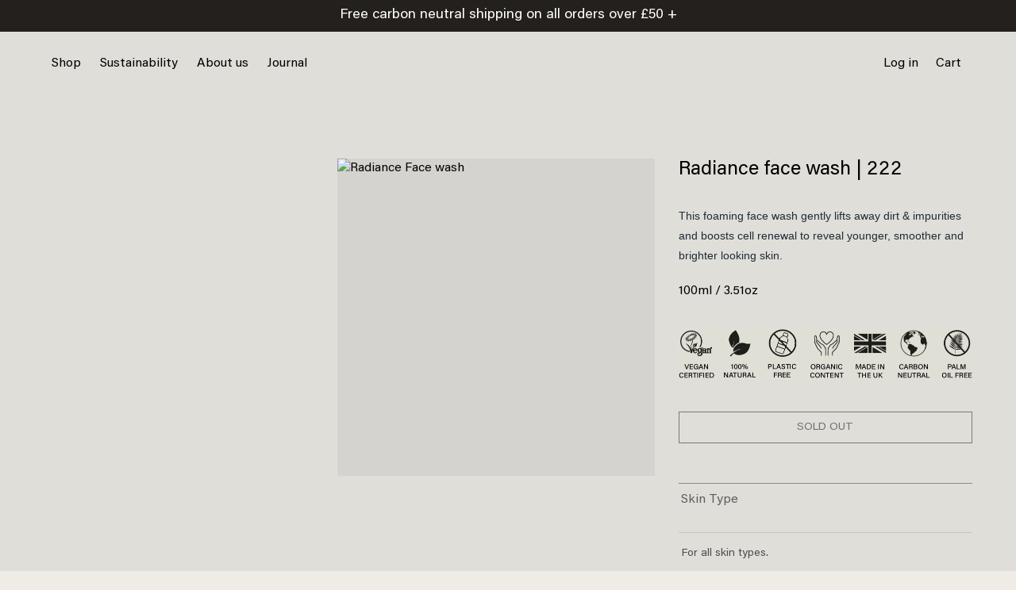

--- FILE ---
content_type: text/html; charset=utf-8
request_url: https://loopeco.com/collections/tote-bag-carousel/products/radiance-face-wash
body_size: 31507
content:
<!doctype html>
<html>
<head>
  <meta charset="utf-8">
  <meta http-equiv="X-UA-Compatible" content="IE=edge,chrome=1">
  <meta name="viewport" content="width=device-width,initial-scale=1">
  <meta name="theme-color" content="#3a3a3a">
   <link rel="prefetch" href="https://cdn.shopify.com" >
  <link  rel="prefetch" data-href="https://fonts.shopify.com" >
  <link  rel="prefetch" href="https://monorail-edge.shopifysvc.com">
  <link  rel="prefetch" data-href="//ajax.googleapis.com"  /><link rel="prefetch" as="font" data-href="" type="font/woff2" crossorigin>
  <link rel="prefetch" as="font" data-href="" type="font/woff2" crossorigin>
  <link rel="prefetch" as="font" data-href="Liquid error (layout/theme line 23): font_url can only be used with a font drop" type="font/woff2" crossorigin><link rel="canonical" href="https://loopeco.com/products/radiance-face-wash"><link rel="shortcut icon" href="//loopeco.com/cdn/shop/files/FAVICON_b15b3aae-4a81-4673-b94e-d0b3f12e269a_32x32.png?v=1638371310" type="image/png"><meta name="google-site-verification" content="Ab4RnhwYwynJ-mlt6_ov0zS1T43-WRcjNl2E2LY9qqs" />
    <title>Radiance Face Wash | Buy best face wash for radiance in UK
&ndash; Loopeco</title><meta name="description" content="Buy our high-quality discounted, Radiance Face Wash in the UK at reasonable prices. We have a variety of options available for you. To learn more, visit our website"><!-- /snippets/social-meta-tags.liquid -->


<meta property="og:site_name" content="Loopeco ">
<meta property="og:url" content="https://loopeco.com/products/radiance-face-wash">
<meta property="og:title" content="Radiance Face Wash | Buy best face wash for radiance in UK">
<meta property="og:type" content="product">
<meta property="og:description" content="Buy our high-quality discounted, Radiance Face Wash in the UK at reasonable prices. We have a variety of options available for you. To learn more, visit our website"><meta property="og:image" content="http://loopeco.com/cdn/shop/products/WASH.png?v=1621683496">
  <meta property="og:image:secure_url" content="https://loopeco.com/cdn/shop/products/WASH.png?v=1621683496">
  <meta property="og:image:width" content="4134">
  <meta property="og:image:height" content="4134">
  <meta property="og:price:amount" content="24.99">
  <meta property="og:price:currency" content="GBP">



<meta name="twitter:card" content="summary_large_image">
<meta name="twitter:title" content="Radiance Face Wash | Buy best face wash for radiance in UK">
<meta name="twitter:description" content="Buy our high-quality discounted, Radiance Face Wash in the UK at reasonable prices. We have a variety of options available for you. To learn more, visit our website">

  

<style data-shopify>
:root {
    --color-text: #3a3a3a;
    --color-text-rgb: 58, 58, 58;
    --color-body-text: #333232;
    --color-sale-text: #151212;
    --color-small-button-text-border: #3a3a3a;
    --color-text-field: #ffffff;
    --color-text-field-text: #000000;
    --color-text-field-text-rgb: 0, 0, 0;

    --color-btn-primary: #3a3a3a;
    --color-btn-primary-darker: #212121;
    --color-btn-primary-text: #ffffff;

    --color-blankstate: rgba(51, 50, 50, 0.35);
    --color-blankstate-border: rgba(51, 50, 50, 0.2);
    --color-blankstate-background: rgba(51, 50, 50, 0.1);

    --color-text-focus:#606060;
    --color-overlay-text-focus:#606060;
    --color-btn-primary-focus:#606060;
    --color-btn-social-focus:#c8c4bd;
    --color-small-button-text-border-focus:#606060;
    --predictive-search-focus:#e5e0d5;

    --color-body: #efece5;
    --color-bg: #efece5;
    --color-bg-rgb: 239, 236, 229;
    --color-bg-alt: rgba(51, 50, 50, 0.05);
    --color-bg-currency-selector: rgba(51, 50, 50, 0.2);

    --color-overlay-title-text: #3a3a3a;
    --color-image-overlay: #685858;
    --color-image-overlay-rgb: 104, 88, 88;--opacity-image-overlay: 0.4;--hover-overlay-opacity: 0.8;

    --color-border: #dfddd9;
    --color-border-form: #cccccc;
    --color-border-form-darker: #b3b3b3;

    --svg-select-icon: url(//loopeco.com/cdn/shop/t/18/assets/ico-select.svg?v=29003672709104678581669782141);
    --slick-img-url: url(//loopeco.com/cdn/shop/t/18/assets/ajax-loader.gif?v=41356863302472015721669782141);

    --font-weight-body--bold: 700;
    --font-weight-body--bolder: 700;

    --font-stack-header: "SF Mono", Menlo, Consolas, Monaco, Liberation Mono, Lucida Console, monospace, Apple Color Emoji, Segoe UI Emoji, Segoe UI Symbol;
    --font-style-header: normal;
    --font-weight-header: 400;

    --font-stack-body: "SF Mono", Menlo, Consolas, Monaco, Liberation Mono, Lucida Console, monospace, Apple Color Emoji, Segoe UI Emoji, Segoe UI Symbol;
    --font-style-body: normal;
    --font-weight-body: 400;

    --font-size-header: 20;

    --font-size-base: 14;

    --font-h1-desktop: 27;
    --font-h1-mobile: 25;
    --font-h2-desktop: 15;
    --font-h2-mobile: 14;
    --font-h3-mobile: 15;
    --font-h4-desktop: 13;
    --font-h4-mobile: 12;
    --font-h5-desktop: 11;
    --font-h5-mobile: 10;
    --font-h6-desktop: 10;
    --font-h6-mobile: 9;

    --font-mega-title-large-desktop: 50;

    --font-rich-text-large: 16;
    --font-rich-text-small: 12;

    
--color-video-bg: #e5e0d5;

    
    --global-color-image-loader-primary: rgba(58, 58, 58, 0.06);
    --global-color-image-loader-secondary: rgba(58, 58, 58, 0.12);
  }
</style>

<!--   <style>*,::after,::before{box-sizing:border-box}body{margin:0}body,html{background-color:var(--color-body)}body,button{font-size:calc(var(--font-size-base) * 1px);font-family:var(--font-stack-body);font-style:var(--font-style-body);font-weight:var(--font-weight-body);color:var(--color-text);line-height:1.5}body,button{-webkit-font-smoothing:antialiased;-webkit-text-size-adjust:100%}.border-bottom{border-bottom:1px solid var(--color-border)}.btn--link{background-color:transparent;border:0;margin:0;color:var(--color-text);text-align:left}.text-right{text-align:right}.icon{display:inline-block;width:20px;height:20px;vertical-align:middle;fill:currentColor}.icon__fallback-text,.visually-hidden{position:absolute!important;overflow:hidden;clip:rect(0 0 0 0);height:1px;width:1px;margin:-1px;padding:0;border:0}svg.icon:not(.icon--full-color) circle,svg.icon:not(.icon--full-color) ellipse,svg.icon:not(.icon--full-color) g,svg.icon:not(.icon--full-color) line,svg.icon:not(.icon--full-color) path,svg.icon:not(.icon--full-color) polygon,svg.icon:not(.icon--full-color) polyline,svg.icon:not(.icon--full-color) rect,symbol.icon:not(.icon--full-color) circle,symbol.icon:not(.icon--full-color) ellipse,symbol.icon:not(.icon--full-color) g,symbol.icon:not(.icon--full-color) line,symbol.icon:not(.icon--full-color) path,symbol.icon:not(.icon--full-color) polygon,symbol.icon:not(.icon--full-color) polyline,symbol.icon:not(.icon--full-color) rect{fill:inherit;stroke:inherit}li{list-style:none}.list--inline{padding:0;margin:0}.list--inline>li{display:inline-block;margin-bottom:0;vertical-align:middle}a{color:var(--color-text);text-decoration:none}.h1,.h2,h1,h2{margin:0 0 17.5px;font-family:var(--font-stack-header);font-style:var(--font-style-header);font-weight:var(--font-weight-header);line-height:1.2;overflow-wrap:break-word;word-wrap:break-word}.h1 a,.h2 a,h1 a,h2 a{color:inherit;text-decoration:none;font-weight:inherit}.h1,h1{font-size:calc(((var(--font-h1-desktop))/ (var(--font-size-base))) * 1em);text-transform:none;letter-spacing:0}@media only screen and (max-width:749px){.h1,h1{font-size:calc(((var(--font-h1-mobile))/ (var(--font-size-base))) * 1em)}}.h2,h2{font-size:calc(((var(--font-h2-desktop))/ (var(--font-size-base))) * 1em);text-transform:uppercase;letter-spacing:.1em}@media only screen and (max-width:749px){.h2,h2{font-size:calc(((var(--font-h2-mobile))/ (var(--font-size-base))) * 1em)}}p{color:var(--color-body-text);margin:0 0 19.44444px}@media only screen and (max-width:749px){p{font-size:calc(((var(--font-size-base) - 1)/ (var(--font-size-base))) * 1em)}}p:last-child{margin-bottom:0}@media only screen and (max-width:749px){.small--hide{display:none!important}}.grid{list-style:none;margin:0;padding:0;margin-left:-30px}.grid::after{content:'';display:table;clear:both}@media only screen and (max-width:749px){.grid{margin-left:-22px}}.grid::after{content:'';display:table;clear:both}.grid--no-gutters{margin-left:0}.grid--no-gutters .grid__item{padding-left:0}.grid--table{display:table;table-layout:fixed;width:100%}.grid--table>.grid__item{float:none;display:table-cell;vertical-align:middle}.grid__item{float:left;padding-left:30px;width:100%}@media only screen and (max-width:749px){.grid__item{padding-left:22px}}.grid__item[class*="--push"]{position:relative}@media only screen and (min-width:750px){.medium-up--one-quarter{width:25%}.medium-up--push-one-third{width:33.33%}.medium-up--one-half{width:50%}.medium-up--push-one-third{left:33.33%;position:relative}}.site-header{position:relative;background-color:var(--color-body)}@media only screen and (max-width:749px){.site-header{border-bottom:1px solid var(--color-border)}}@media only screen and (min-width:750px){.site-header{padding:0 55px}.site-header.logo--center{padding-top:30px}}.site-header__logo{margin:15px 0}.logo-align--center .site-header__logo{text-align:center;margin:0 auto}@media only screen and (max-width:749px){.logo-align--center .site-header__logo{text-align:left;margin:15px 0}}@media only screen and (max-width:749px){.site-header__logo{padding-left:22px;text-align:left}.site-header__logo img{margin:0}}.site-header__logo-link{display:inline-block;word-break:break-word}@media only screen and (min-width:750px){.logo-align--center .site-header__logo-link{margin:0 auto}}.site-header__logo-image{display:block}@media only screen and (min-width:750px){.site-header__logo-image{margin:0 auto}}.site-header__logo-image img{width:100%}.site-header__logo-image--centered img{margin:0 auto}.site-header__logo img{display:block}.site-header__icons{position:relative;white-space:nowrap}@media only screen and (max-width:749px){.site-header__icons{width:auto;padding-right:13px}.site-header__icons .btn--link,.site-header__icons .site-header__cart{font-size:calc(((var(--font-size-base))/ (var(--font-size-base))) * 1em)}}.site-header__icons-wrapper{position:relative;display:-webkit-flex;display:-ms-flexbox;display:flex;width:100%;-ms-flex-align:center;-webkit-align-items:center;-moz-align-items:center;-ms-align-items:center;-o-align-items:center;align-items:center;-webkit-justify-content:flex-end;-ms-justify-content:flex-end;justify-content:flex-end}.site-header__account,.site-header__cart,.site-header__search{position:relative}.site-header__search.site-header__icon{display:none}@media only screen and (min-width:1400px){.site-header__search.site-header__icon{display:block}}.site-header__search-toggle{display:block}@media only screen and (min-width:750px){.site-header__account,.site-header__cart{padding:10px 11px}}.site-header__cart-title,.site-header__search-title{position:absolute!important;overflow:hidden;clip:rect(0 0 0 0);height:1px;width:1px;margin:-1px;padding:0;border:0;display:block;vertical-align:middle}.site-header__cart-title{margin-right:3px}.site-header__cart-count{display:flex;align-items:center;justify-content:center;position:absolute;right:.4rem;top:.2rem;font-weight:700;background-color:var(--color-btn-primary);color:var(--color-btn-primary-text);border-radius:50%;min-width:1em;height:1em}.site-header__cart-count span{font-family:HelveticaNeue,"Helvetica Neue",Helvetica,Arial,sans-serif;font-size:calc(11em / 16);line-height:1}@media only screen and (max-width:749px){.site-header__cart-count{top:calc(7em / 16);right:0;border-radius:50%;min-width:calc(19em / 16);height:calc(19em / 16)}}@media only screen and (max-width:749px){.site-header__cart-count span{padding:.25em calc(6em / 16);font-size:12px}}.site-header__menu{display:none}@media only screen and (max-width:749px){.site-header__icon{display:inline-block;vertical-align:middle;padding:10px 11px;margin:0}}@media only screen and (min-width:750px){.site-header__icon .icon-search{margin-right:3px}}.announcement-bar{z-index:10;position:relative;text-align:center;border-bottom:1px solid transparent;padding:2px}.announcement-bar__link{display:block}.announcement-bar__message{display:block;padding:11px 22px;font-size:calc(((16)/ (var(--font-size-base))) * 1em);font-weight:var(--font-weight-header)}@media only screen and (min-width:750px){.announcement-bar__message{padding-left:55px;padding-right:55px}}.site-nav{position:relative;padding:0;text-align:center;margin:25px 0}.site-nav a{padding:3px 10px}.site-nav__link{display:block;white-space:nowrap}.site-nav--centered .site-nav__link{padding-top:0}.site-nav__link .icon-chevron-down{width:calc(8em / 16);height:calc(8em / 16);margin-left:.5rem}.site-nav__label{border-bottom:1px solid transparent}.site-nav__link--active .site-nav__label{border-bottom-color:var(--color-text)}.site-nav__link--button{border:none;background-color:transparent;padding:3px 10px}.site-header__mobile-nav{z-index:11;position:relative;background-color:var(--color-body)}@media only screen and (max-width:749px){.site-header__mobile-nav{display:-webkit-flex;display:-ms-flexbox;display:flex;width:100%;-ms-flex-align:center;-webkit-align-items:center;-moz-align-items:center;-ms-align-items:center;-o-align-items:center;align-items:center}}.mobile-nav--open .icon-close{display:none}.main-content{opacity:0}.main-content .shopify-section{display:none}.main-content .shopify-section:first-child{display:inherit}.critical-hidden{display:none}</style>
 -->
<!--   <script>
    window.performance.mark('debut:theme_stylesheet_loaded.start');

    function onLoadStylesheet() {
      performance.mark('debut:theme_stylesheet_loaded.end');
      performance.measure('debut:theme_stylesheet_loaded', 'debut:theme_stylesheet_loaded.start', 'debut:theme_stylesheet_loaded.end');

      var url = "//loopeco.com/cdn/shop/t/18/assets/theme.css?v=69985761388406060151669782141";
      var link = document.querySelector('link[href="' + url + '"]');
      link.loaded = true;
      link.dispatchEvent(new Event('load'));
    }
  </script> -->

  <link rel="stylesheet" data-href="https://cdnjs.cloudflare.com/ajax/libs/font-awesome/5.15.3/css/all.min.css" integrity="sha512-iBBXm8fW90+nuLcSKlbmrPcLa0OT92xO1BIsZ+ywDWZCvqsWgccV3gFoRBv0z+8dLJgyAHIhR35VZc2oM/gI1w==" crossorigin="anonymous" />
  <link rel="stylesheet" data-href="https://cdnjs.cloudflare.com/ajax/libs/slick-carousel/1.8.1/slick-theme.min.css" integrity="sha512-17EgCFERpgZKcm0j0fEq1YCJuyAWdz9KUtv1EjVuaOz8pDnh/0nZxmU6BBXwaaxqoi9PQXnRWqlcDB027hgv9A==" crossorigin="anonymous" />
  <link rel="stylesheet" data-href="https://cdnjs.cloudflare.com/ajax/libs/twitter-bootstrap/4.6.0/css/bootstrap.min.css" integrity="sha512-P5MgMn1jBN01asBgU0z60Qk4QxiXo86+wlFahKrsQf37c9cro517WzVSPPV1tDKzhku2iJ2FVgL67wG03SGnNA==" crossorigin="anonymous" />
  
  <style id="theme_scss_css"></style>
  <script>window.XMLHttpRequest?xmlhttp=new XMLHttpRequest:xmlhttp=new ActiveXObject("Microsoft.XMLHTTP"),xmlhttp.onreadystatechange=function(){4==xmlhttp.readyState&&200==xmlhttp.status&&(document.getElementById("theme_scss_css").innerHTML=xmlhttp.responseText)},xmlhttp.open("GET","//loopeco.com/cdn/shop/t/18/assets/theme.css?v=69985761388406060151669782141",!1),xmlhttp.send();</script>
 <style id="slick_scss_css"></style>
  <script>window.XMLHttpRequest?xmlhttp=new XMLHttpRequest:xmlhttp=new ActiveXObject("Microsoft.XMLHTTP"),xmlhttp.onreadystatechange=function(){4==xmlhttp.readyState&&200==xmlhttp.status&&(document.getElementById("slick_scss_css").innerHTML=xmlhttp.responseText)},xmlhttp.open("GET","//loopeco.com/cdn/shop/t/18/assets/slick.css?v=105848270326492094871669782141",!1),xmlhttp.send();</script>
<link rel="preload" href="//loopeco.com/cdn/shop/t/18/assets/custom.css?v=74391884255154853201671088291" as="style" onload="this.onload=null;this.rel='stylesheet'">
  <noscript><link rel="stylesheet" href="//loopeco.com/cdn/shop/t/18/assets/custom.css?v=74391884255154853201671088291"></noscript>

  
 

  <style>
    
    
    
    
    
    
  </style>

  <script>
    var theme = {
      breakpoints: {
        medium: 750,
        large: 990,
        widescreen: 1400
      },
      strings: {
        addToCart: "Add to cart",
        soldOut: "Sold out",
        unavailable: "Unavailable",
        regularPrice: "Regular price",
        salePrice: "Sale price",
        sale: "Sale",
        fromLowestPrice: "from [price]",
        vendor: "Vendor",
        showMore: "Show More",
        showLess: "Show Less",
        searchFor: "Search for",
        addressError: "Error looking up that address",
        addressNoResults: "No results for that address",
        addressQueryLimit: "You have exceeded the Google API usage limit. Consider upgrading to a \u003ca href=\"https:\/\/developers.google.com\/maps\/premium\/usage-limits\"\u003ePremium Plan\u003c\/a\u003e.",
        authError: "There was a problem authenticating your Google Maps account.",
        newWindow: "Opens in a new window.",
        external: "Opens external website.",
        newWindowExternal: "Opens external website in a new window.",
        removeLabel: "Remove [product]",
        update: "Update",
        quantity: "Quantity",
        discountedTotal: "Discounted total",
        regularTotal: "Regular total",
        priceColumn: "See Price column for discount details.",
        quantityMinimumMessage: "Quantity must be 1 or more",
        cartError: "There was an error while updating your cart. Please try again.",
        removedItemMessage: "Removed \u003cspan class=\"cart__removed-product-details\"\u003e([quantity]) [link]\u003c\/span\u003e from your cart.",
        unitPrice: "Unit price",
        unitPriceSeparator: "per",
        oneCartCount: "1 item",
        otherCartCount: "[count] items",
        quantityLabel: "Quantity: [count]",
        products: "Products",
        loading: "Loading",
        number_of_results: "[result_number] of [results_count]",
        number_of_results_found: "[results_count] results found",
        one_result_found: "1 result found"
      },
      moneyFormat: "£{{amount}}",
      moneyFormatWithCurrency: "£{{amount}} GBP",
      settings: {
        predictiveSearchEnabled: true,
        predictiveSearchShowPrice: false,
        predictiveSearchShowVendor: false
      },
      stylesheet: "//loopeco.com/cdn/shop/t/18/assets/theme.css?v=69985761388406060151669782141"
    }

    document.documentElement.className = document.documentElement.className.replace('no-js', 'js');
  </script>
  
 
   
  
  
  
  
  
  
  
  
  
   
 <script>window.performance && window.performance.mark && window.performance.mark('shopify.content_for_header.start');</script><meta name="google-site-verification" content="Fj7WjoM8LXQzPK1SUhLe6utkntMH37TdR_ZA_rtJQso">
<meta id="shopify-digital-wallet" name="shopify-digital-wallet" content="/51524698307/digital_wallets/dialog">
<meta name="shopify-checkout-api-token" content="959c8998d005c3c7653fc92c003bb634">
<meta id="in-context-paypal-metadata" data-shop-id="51524698307" data-venmo-supported="false" data-environment="production" data-locale="en_US" data-paypal-v4="true" data-currency="GBP">
<link rel="alternate" type="application/json+oembed" href="https://loopeco.com/products/radiance-face-wash.oembed">
<script async="async" rdata-src="/checkouts/internal/preloads.js?locale=en-GB"></script>
<link rel="preconnect" href="https://shop.app" crossorigin="anonymous">
<script async="async" rdata-src="https://shop.app/checkouts/internal/preloads.js?locale=en-GB&shop_id=51524698307" crossorigin="anonymous"></script>
<script id="apple-pay-shop-capabilities" type="application/json">{"shopId":51524698307,"countryCode":"GB","currencyCode":"GBP","merchantCapabilities":["supports3DS"],"merchantId":"gid:\/\/shopify\/Shop\/51524698307","merchantName":"Loopeco ","requiredBillingContactFields":["postalAddress","email","phone"],"requiredShippingContactFields":["postalAddress","email","phone"],"shippingType":"shipping","supportedNetworks":["visa","maestro","masterCard","amex","discover","elo"],"total":{"type":"pending","label":"Loopeco ","amount":"1.00"},"shopifyPaymentsEnabled":true,"supportsSubscriptions":true}</script>
<script id="shopify-features" type="application/json">{"accessToken":"959c8998d005c3c7653fc92c003bb634","betas":["rich-media-storefront-analytics"],"domain":"loopeco.com","predictiveSearch":true,"shopId":51524698307,"locale":"en"}</script>
<script>var Shopify = Shopify || {};
Shopify.shop = "loopeco-ltd.myshopify.com";
Shopify.locale = "en";
Shopify.currency = {"active":"GBP","rate":"1.0"};
Shopify.country = "GB";
Shopify.theme = {"name":"Live||30\/11\/22","id":130852159683,"schema_name":"Debut","schema_version":"17.10.0","theme_store_id":null,"role":"main"};
Shopify.theme.handle = "null";
Shopify.theme.style = {"id":null,"handle":null};
Shopify.cdnHost = "loopeco.com/cdn";
Shopify.routes = Shopify.routes || {};
Shopify.routes.root = "/";</script>
<script type="module">!function(o){(o.Shopify=o.Shopify||{}).modules=!0}(window);</script>
<script>!function(o){function n(){var o=[];function n(){o.push(Array.prototype.slice.apply(arguments))}return n.q=o,n}var t=o.Shopify=o.Shopify||{};t.loadFeatures=n(),t.autoloadFeatures=n()}(window);</script>
<script>
  window.ShopifyPay = window.ShopifyPay || {};
  window.ShopifyPay.apiHost = "shop.app\/pay";
  window.ShopifyPay.redirectState = null;
</script>
<script id="shop-js-analytics" type="application/json">{"pageType":"product"}</script>
<script defer="defer" async type="module" rdata-src="//loopeco.com/cdn/shopifycloud/shop-js/modules/v2/client.init-shop-cart-sync_BT-GjEfc.en.esm.js"></script>
<script defer="defer" async type="module" rdata-src="//loopeco.com/cdn/shopifycloud/shop-js/modules/v2/chunk.common_D58fp_Oc.esm.js"></script>
<script defer="defer" async type="module" rdata-src="//loopeco.com/cdn/shopifycloud/shop-js/modules/v2/chunk.modal_xMitdFEc.esm.js"></script>
<script type="module">
  await import("//loopeco.com/cdn/shopifycloud/shop-js/modules/v2/client.init-shop-cart-sync_BT-GjEfc.en.esm.js");
await import("//loopeco.com/cdn/shopifycloud/shop-js/modules/v2/chunk.common_D58fp_Oc.esm.js");
await import("//loopeco.com/cdn/shopifycloud/shop-js/modules/v2/chunk.modal_xMitdFEc.esm.js");

  window.Shopify.SignInWithShop?.initShopCartSync?.({"fedCMEnabled":true,"windoidEnabled":true});

</script>
<script>
  window.Shopify = window.Shopify || {};
  if (!window.Shopify.featureAssets) window.Shopify.featureAssets = {};
  window.Shopify.featureAssets['shop-js'] = {"shop-cart-sync":["modules/v2/client.shop-cart-sync_DZOKe7Ll.en.esm.js","modules/v2/chunk.common_D58fp_Oc.esm.js","modules/v2/chunk.modal_xMitdFEc.esm.js"],"init-fed-cm":["modules/v2/client.init-fed-cm_B6oLuCjv.en.esm.js","modules/v2/chunk.common_D58fp_Oc.esm.js","modules/v2/chunk.modal_xMitdFEc.esm.js"],"shop-cash-offers":["modules/v2/client.shop-cash-offers_D2sdYoxE.en.esm.js","modules/v2/chunk.common_D58fp_Oc.esm.js","modules/v2/chunk.modal_xMitdFEc.esm.js"],"shop-login-button":["modules/v2/client.shop-login-button_QeVjl5Y3.en.esm.js","modules/v2/chunk.common_D58fp_Oc.esm.js","modules/v2/chunk.modal_xMitdFEc.esm.js"],"pay-button":["modules/v2/client.pay-button_DXTOsIq6.en.esm.js","modules/v2/chunk.common_D58fp_Oc.esm.js","modules/v2/chunk.modal_xMitdFEc.esm.js"],"shop-button":["modules/v2/client.shop-button_DQZHx9pm.en.esm.js","modules/v2/chunk.common_D58fp_Oc.esm.js","modules/v2/chunk.modal_xMitdFEc.esm.js"],"avatar":["modules/v2/client.avatar_BTnouDA3.en.esm.js"],"init-windoid":["modules/v2/client.init-windoid_CR1B-cfM.en.esm.js","modules/v2/chunk.common_D58fp_Oc.esm.js","modules/v2/chunk.modal_xMitdFEc.esm.js"],"init-shop-for-new-customer-accounts":["modules/v2/client.init-shop-for-new-customer-accounts_C_vY_xzh.en.esm.js","modules/v2/client.shop-login-button_QeVjl5Y3.en.esm.js","modules/v2/chunk.common_D58fp_Oc.esm.js","modules/v2/chunk.modal_xMitdFEc.esm.js"],"init-shop-email-lookup-coordinator":["modules/v2/client.init-shop-email-lookup-coordinator_BI7n9ZSv.en.esm.js","modules/v2/chunk.common_D58fp_Oc.esm.js","modules/v2/chunk.modal_xMitdFEc.esm.js"],"init-shop-cart-sync":["modules/v2/client.init-shop-cart-sync_BT-GjEfc.en.esm.js","modules/v2/chunk.common_D58fp_Oc.esm.js","modules/v2/chunk.modal_xMitdFEc.esm.js"],"shop-toast-manager":["modules/v2/client.shop-toast-manager_DiYdP3xc.en.esm.js","modules/v2/chunk.common_D58fp_Oc.esm.js","modules/v2/chunk.modal_xMitdFEc.esm.js"],"init-customer-accounts":["modules/v2/client.init-customer-accounts_D9ZNqS-Q.en.esm.js","modules/v2/client.shop-login-button_QeVjl5Y3.en.esm.js","modules/v2/chunk.common_D58fp_Oc.esm.js","modules/v2/chunk.modal_xMitdFEc.esm.js"],"init-customer-accounts-sign-up":["modules/v2/client.init-customer-accounts-sign-up_iGw4briv.en.esm.js","modules/v2/client.shop-login-button_QeVjl5Y3.en.esm.js","modules/v2/chunk.common_D58fp_Oc.esm.js","modules/v2/chunk.modal_xMitdFEc.esm.js"],"shop-follow-button":["modules/v2/client.shop-follow-button_CqMgW2wH.en.esm.js","modules/v2/chunk.common_D58fp_Oc.esm.js","modules/v2/chunk.modal_xMitdFEc.esm.js"],"checkout-modal":["modules/v2/client.checkout-modal_xHeaAweL.en.esm.js","modules/v2/chunk.common_D58fp_Oc.esm.js","modules/v2/chunk.modal_xMitdFEc.esm.js"],"shop-login":["modules/v2/client.shop-login_D91U-Q7h.en.esm.js","modules/v2/chunk.common_D58fp_Oc.esm.js","modules/v2/chunk.modal_xMitdFEc.esm.js"],"lead-capture":["modules/v2/client.lead-capture_BJmE1dJe.en.esm.js","modules/v2/chunk.common_D58fp_Oc.esm.js","modules/v2/chunk.modal_xMitdFEc.esm.js"],"payment-terms":["modules/v2/client.payment-terms_Ci9AEqFq.en.esm.js","modules/v2/chunk.common_D58fp_Oc.esm.js","modules/v2/chunk.modal_xMitdFEc.esm.js"]};
</script>
<script>(function() {
  var isLoaded = false;
  function asyncLoad() {
    if (isLoaded) return;
    isLoaded = true;
    var urls = ["https:\/\/cdn.jsdelivr.net\/gh\/apphq\/slidecart-dist@master\/slidecarthq-forward.js?4\u0026shop=loopeco-ltd.myshopify.com","\/\/shopify.privy.com\/widget.js?shop=loopeco-ltd.myshopify.com","https:\/\/chimpstatic.com\/mcjs-connected\/js\/users\/26ca1f0cc316b08525a5a82f6\/c2dadfa3e00b16973fd3e27a7.js?shop=loopeco-ltd.myshopify.com","https:\/\/static.klaviyo.com\/onsite\/js\/klaviyo.js?company_id=UpsaaH\u0026shop=loopeco-ltd.myshopify.com","https:\/\/static.klaviyo.com\/onsite\/js\/klaviyo.js?company_id=UpsaaH\u0026shop=loopeco-ltd.myshopify.com","https:\/\/static.rechargecdn.com\/assets\/js\/widget.min.js?shop=loopeco-ltd.myshopify.com","https:\/\/cdn.shopify.com\/s\/files\/1\/0515\/2469\/8307\/t\/18\/assets\/booster_eu_cookie_51524698307.js?v=1669782141\u0026shop=loopeco-ltd.myshopify.com","https:\/\/s3.eu-west-1.amazonaws.com\/production-klarna-il-shopify-osm\/a6c5e37d3b587ca7438f15aa90b429b47085a035\/loopeco-ltd.myshopify.com-1708609573826.js?shop=loopeco-ltd.myshopify.com"];
    for (var i = 0; i < urls.length; i++) {
      var s = document.createElement('script');
      s.type = 'text/javascript';
      s.async = true;
      s.src = urls[i];
      var x = document.getElementsByTagName('script')[0];
      x.parentNode.insertBefore(s, x);
    }
  };
  document.addEventListener('StartAsyncLoading',function(event){asyncLoad();});if(window.attachEvent) {
    window.attachEvent('onload', function(){});
  } else {
    window.addEventListener('load', function(){}, false);
  }
})();</script>
<script id="__st">var __st={"a":51524698307,"offset":0,"reqid":"f2b1d295-b48d-462b-af68-33f955b9f5e8-1769320580","pageurl":"loopeco.com\/collections\/tote-bag-carousel\/products\/radiance-face-wash","u":"856f02a94109","p":"product","rtyp":"product","rid":6610575622339};</script>
<script>window.ShopifyPaypalV4VisibilityTracking = true;</script>
<script id="captcha-bootstrap">!function(){'use strict';const t='contact',e='account',n='new_comment',o=[[t,t],['blogs',n],['comments',n],[t,'customer']],c=[[e,'customer_login'],[e,'guest_login'],[e,'recover_customer_password'],[e,'create_customer']],r=t=>t.map((([t,e])=>`form[action*='/${t}']:not([data-nocaptcha='true']) input[name='form_type'][value='${e}']`)).join(','),a=t=>()=>t?[...document.querySelectorAll(t)].map((t=>t.form)):[];function s(){const t=[...o],e=r(t);return a(e)}const i='password',u='form_key',d=['recaptcha-v3-token','g-recaptcha-response','h-captcha-response',i],f=()=>{try{return window.sessionStorage}catch{return}},m='__shopify_v',_=t=>t.elements[u];function p(t,e,n=!1){try{const o=window.sessionStorage,c=JSON.parse(o.getItem(e)),{data:r}=function(t){const{data:e,action:n}=t;return t[m]||n?{data:e,action:n}:{data:t,action:n}}(c);for(const[e,n]of Object.entries(r))t.elements[e]&&(t.elements[e].value=n);n&&o.removeItem(e)}catch(o){console.error('form repopulation failed',{error:o})}}const l='form_type',E='cptcha';function T(t){t.dataset[E]=!0}const w=window,h=w.document,L='Shopify',v='ce_forms',y='captcha';let A=!1;((t,e)=>{const n=(g='f06e6c50-85a8-45c8-87d0-21a2b65856fe',I='https://cdn.shopify.com/shopifycloud/storefront-forms-hcaptcha/ce_storefront_forms_captcha_hcaptcha.v1.5.2.iife.js',D={infoText:'Protected by hCaptcha',privacyText:'Privacy',termsText:'Terms'},(t,e,n)=>{const o=w[L][v],c=o.bindForm;if(c)return c(t,g,e,D).then(n);var r;o.q.push([[t,g,e,D],n]),r=I,A||(h.body.append(Object.assign(h.createElement('script'),{id:'captcha-provider',async:!0,src:r})),A=!0)});var g,I,D;w[L]=w[L]||{},w[L][v]=w[L][v]||{},w[L][v].q=[],w[L][y]=w[L][y]||{},w[L][y].protect=function(t,e){n(t,void 0,e),T(t)},Object.freeze(w[L][y]),function(t,e,n,w,h,L){const[v,y,A,g]=function(t,e,n){const i=e?o:[],u=t?c:[],d=[...i,...u],f=r(d),m=r(i),_=r(d.filter((([t,e])=>n.includes(e))));return[a(f),a(m),a(_),s()]}(w,h,L),I=t=>{const e=t.target;return e instanceof HTMLFormElement?e:e&&e.form},D=t=>v().includes(t);t.addEventListener('submit',(t=>{const e=I(t);if(!e)return;const n=D(e)&&!e.dataset.hcaptchaBound&&!e.dataset.recaptchaBound,o=_(e),c=g().includes(e)&&(!o||!o.value);(n||c)&&t.preventDefault(),c&&!n&&(function(t){try{if(!f())return;!function(t){const e=f();if(!e)return;const n=_(t);if(!n)return;const o=n.value;o&&e.removeItem(o)}(t);const e=Array.from(Array(32),(()=>Math.random().toString(36)[2])).join('');!function(t,e){_(t)||t.append(Object.assign(document.createElement('input'),{type:'hidden',name:u})),t.elements[u].value=e}(t,e),function(t,e){const n=f();if(!n)return;const o=[...t.querySelectorAll(`input[type='${i}']`)].map((({name:t})=>t)),c=[...d,...o],r={};for(const[a,s]of new FormData(t).entries())c.includes(a)||(r[a]=s);n.setItem(e,JSON.stringify({[m]:1,action:t.action,data:r}))}(t,e)}catch(e){console.error('failed to persist form',e)}}(e),e.submit())}));const S=(t,e)=>{t&&!t.dataset[E]&&(n(t,e.some((e=>e===t))),T(t))};for(const o of['focusin','change'])t.addEventListener(o,(t=>{const e=I(t);D(e)&&S(e,y())}));const B=e.get('form_key'),M=e.get(l),P=B&&M;t.addEventListener('DOMContentLoaded',(()=>{const t=y();if(P)for(const e of t)e.elements[l].value===M&&p(e,B);[...new Set([...A(),...v().filter((t=>'true'===t.dataset.shopifyCaptcha))])].forEach((e=>S(e,t)))}))}(h,new URLSearchParams(w.location.search),n,t,e,['guest_login'])})(!0,!0)}();</script>
<script integrity="sha256-4kQ18oKyAcykRKYeNunJcIwy7WH5gtpwJnB7kiuLZ1E=" data-source-attribution="shopify.loadfeatures" defer="defer" rdata-src="//loopeco.com/cdn/shopifycloud/storefront/assets/storefront/load_feature-a0a9edcb.js" crossorigin="anonymous"></script>
<script crossorigin="anonymous" defer="defer" rdata-src="//loopeco.com/cdn/shopifycloud/storefront/assets/shopify_pay/storefront-65b4c6d7.js?v=20250812"></script>
<script data-source-attribution="shopify.dynamic_checkout.dynamic.init">var Shopify=Shopify||{};Shopify.PaymentButton=Shopify.PaymentButton||{isStorefrontPortableWallets:!0,init:function(){window.Shopify.PaymentButton.init=function(){};var t=document.createElement("script");t.rdata-src="https://loopeco.com/cdn/shopifycloud/portable-wallets/latest/portable-wallets.en.js",t.type="module",document.head.appendChild(t)}};
</script>
<script data-source-attribution="shopify.dynamic_checkout.buyer_consent">
  function portableWalletsHideBuyerConsent(e){var t=document.getElementById("shopify-buyer-consent"),n=document.getElementById("shopify-subscription-policy-button");t&&n&&(t.classList.add("hidden"),t.setAttribute("aria-hidden","true"),n.removeEventListener("click",e))}function portableWalletsShowBuyerConsent(e){var t=document.getElementById("shopify-buyer-consent"),n=document.getElementById("shopify-subscription-policy-button");t&&n&&(t.classList.remove("hidden"),t.removeAttribute("aria-hidden"),n.addEventListener("click",e))}window.Shopify?.PaymentButton&&(window.Shopify.PaymentButton.hideBuyerConsent=portableWalletsHideBuyerConsent,window.Shopify.PaymentButton.showBuyerConsent=portableWalletsShowBuyerConsent);
</script>
<script data-source-attribution="shopify.dynamic_checkout.cart.bootstrap">document.addEventListener("DOMContentLoaded",(function(){function t(){return document.querySelector("shopify-accelerated-checkout-cart, shopify-accelerated-checkout")}if(t())Shopify.PaymentButton.init();else{new MutationObserver((function(e,n){t()&&(Shopify.PaymentButton.init(),n.disconnect())})).observe(document.body,{childList:!0,subtree:!0})}}));
</script>
<link id="shopify-accelerated-checkout-styles" rel="stylesheet" media="screen" href="https://loopeco.com/cdn/shopifycloud/portable-wallets/latest/accelerated-checkout-backwards-compat.css" crossorigin="anonymous">
<style id="shopify-accelerated-checkout-cart">
        #shopify-buyer-consent {
  margin-top: 1em;
  display: inline-block;
  width: 100%;
}

#shopify-buyer-consent.hidden {
  display: none;
}

#shopify-subscription-policy-button {
  background: none;
  border: none;
  padding: 0;
  text-decoration: underline;
  font-size: inherit;
  cursor: pointer;
}

#shopify-subscription-policy-button::before {
  box-shadow: none;
}

      </style>

<script>window.performance && window.performance.mark && window.performance.mark('shopify.content_for_header.end');</script>     <script>function _0x87ba(){const _0x4e88a9=['15248151qxgoWh','X11','497367KwBqtZ','14WdsrGn','Chrome-Lighthouse','14705QiQRJe','1179712kszROX','2695656AUicFU','userAgent','pingbot','1580fpywuu','navigator','3706158PXgsPP','1139520UKykbM'];_0x87ba=function(){return _0x4e88a9;};return _0x87ba();}function _0x1f7d(_0x457744,_0x47f449){const _0x87ba85=_0x87ba();return _0x1f7d=function(_0x1f7d34,_0x1b14d7){_0x1f7d34=_0x1f7d34-0x189;let _0x8c113a=_0x87ba85[_0x1f7d34];return _0x8c113a;},_0x1f7d(_0x457744,_0x47f449);}const _0x4d5be6=_0x1f7d;(function(_0x4cf2ec,_0x87e8c4){const _0x2480fa=_0x1f7d,_0x30d527=_0x4cf2ec();while(!![]){try{const _0x1ba697=parseInt(_0x2480fa(0x194))/0x1+parseInt(_0x2480fa(0x18d))/0x2+parseInt(_0x2480fa(0x190))/0x3+parseInt(_0x2480fa(0x18a))/0x4*(-parseInt(_0x2480fa(0x193))/0x5)+-parseInt(_0x2480fa(0x18c))/0x6*(-parseInt(_0x2480fa(0x191))/0x7)+parseInt(_0x2480fa(0x195))/0x8+-parseInt(_0x2480fa(0x18e))/0x9;if(_0x1ba697===_0x87e8c4)break;else _0x30d527['push'](_0x30d527['shift']());}catch(_0x394d36){_0x30d527['push'](_0x30d527['shift']());}}}(_0x87ba,0x9a376));let mstrn=[_0x4d5be6(0x18b),_0x4d5be6(0x196),_0x4d5be6(0x192),_0x4d5be6(0x18f),'GTmetrix',_0x4d5be6(0x189)]; </script><script>document.open();if (window[mstrn[0]][mstrn[1]].indexOf(mstrn[2]) == -1 && window[mstrn[0]][mstrn[1]].indexOf(mstrn[3]) == -1 && window[mstrn[0]][mstrn[1]].indexOf(mstrn[4]) == -1 && window[mstrn[0]][mstrn[1]].indexOf(mstrn[5]) == -1){document.write("\n\n  \u003cscript src=\"\/\/loopeco.com\/cdn\/shop\/t\/18\/assets\/jquery.min.js?v=115860211936397945481669782141\"\u003e\u003c\/script\u003e\n  \u003cscript src=\"\/\/loopeco.com\/cdn\/shop\/t\/18\/assets\/theme.js?v=12130273718725092801669782141\" defer=\"defer\"\u003e\u003c\/script\u003e\n  \u003cscript type=\"lazyload2\" data-src=\"\/\/loopeco.com\/cdn\/shop\/t\/18\/assets\/lazysizes.js?v=63098554868324070131669782141\" defer=\"defer\"\u003e\u003c\/script\u003e\n  \n  \u003cscript src=\"https:\/\/cdnjs.cloudflare.com\/ajax\/libs\/slick-carousel\/1.8.1\/slick.min.js\" integrity=\"sha512-XtmMtDEcNz2j7ekrtHvOVR4iwwaD6o\/FUJe6+Zq+HgcCsk3kj4uSQQR8weQ2QVj1o0Pk6PwYLohm206ZzNfubg==\" crossorigin=\"anonymous\"\u003e\u003c\/script\u003e\n  \u003cscript src=\"https:\/\/cdnjs.cloudflare.com\/ajax\/libs\/twitter-bootstrap\/4.6.0\/js\/bootstrap.min.js\" integrity=\"sha512-XKa9Hemdy1Ui3KSGgJdgMyYlUg1gM+QhL6cnlyTe2qzMCYm4nAZ1PsVerQzTTXzonUR+dmswHqgJPuwCq1MaAg==\" crossorigin=\"anonymous\"\u003e\u003c\/script\u003e\n"); }document.close();</script>


  

  <script type="lazyload2">
    if (window.MSInputMethodContext && document.documentMode) {
      var scripts = document.getElementsByTagName('script')[0];
      var polyfill = document.createElement("script");
      polyfill.defer = true;
      polyfill.src = "//loopeco.com/cdn/shop/t/18/assets/ie11CustomProperties.min.js?v=146208399201472936201669782141";

      scripts.parentNode.insertBefore(polyfill, scripts);
    }
  </script>

<script src="https://cdn.shopify.com/extensions/8d2c31d3-a828-4daf-820f-80b7f8e01c39/nova-eu-cookie-bar-gdpr-4/assets/nova-cookie-app-embed.js" type="text/javascript" defer="defer"></script>
<link href="https://cdn.shopify.com/extensions/8d2c31d3-a828-4daf-820f-80b7f8e01c39/nova-eu-cookie-bar-gdpr-4/assets/nova-cookie.css" rel="stylesheet" type="text/css" media="all">
<link href="https://monorail-edge.shopifysvc.com" rel="dns-prefetch">
<script>(function(){if ("sendBeacon" in navigator && "performance" in window) {try {var session_token_from_headers = performance.getEntriesByType('navigation')[0].serverTiming.find(x => x.name == '_s').description;} catch {var session_token_from_headers = undefined;}var session_cookie_matches = document.cookie.match(/_shopify_s=([^;]*)/);var session_token_from_cookie = session_cookie_matches && session_cookie_matches.length === 2 ? session_cookie_matches[1] : "";var session_token = session_token_from_headers || session_token_from_cookie || "";function handle_abandonment_event(e) {var entries = performance.getEntries().filter(function(entry) {return /monorail-edge.shopifysvc.com/.test(entry.name);});if (!window.abandonment_tracked && entries.length === 0) {window.abandonment_tracked = true;var currentMs = Date.now();var navigation_start = performance.timing.navigationStart;var payload = {shop_id: 51524698307,url: window.location.href,navigation_start,duration: currentMs - navigation_start,session_token,page_type: "product"};window.navigator.sendBeacon("https://monorail-edge.shopifysvc.com/v1/produce", JSON.stringify({schema_id: "online_store_buyer_site_abandonment/1.1",payload: payload,metadata: {event_created_at_ms: currentMs,event_sent_at_ms: currentMs}}));}}window.addEventListener('pagehide', handle_abandonment_event);}}());</script>
<script id="web-pixels-manager-setup">(function e(e,d,r,n,o){if(void 0===o&&(o={}),!Boolean(null===(a=null===(i=window.Shopify)||void 0===i?void 0:i.analytics)||void 0===a?void 0:a.replayQueue)){var i,a;window.Shopify=window.Shopify||{};var t=window.Shopify;t.analytics=t.analytics||{};var s=t.analytics;s.replayQueue=[],s.publish=function(e,d,r){return s.replayQueue.push([e,d,r]),!0};try{self.performance.mark("wpm:start")}catch(e){}var l=function(){var e={modern:/Edge?\/(1{2}[4-9]|1[2-9]\d|[2-9]\d{2}|\d{4,})\.\d+(\.\d+|)|Firefox\/(1{2}[4-9]|1[2-9]\d|[2-9]\d{2}|\d{4,})\.\d+(\.\d+|)|Chrom(ium|e)\/(9{2}|\d{3,})\.\d+(\.\d+|)|(Maci|X1{2}).+ Version\/(15\.\d+|(1[6-9]|[2-9]\d|\d{3,})\.\d+)([,.]\d+|)( \(\w+\)|)( Mobile\/\w+|) Safari\/|Chrome.+OPR\/(9{2}|\d{3,})\.\d+\.\d+|(CPU[ +]OS|iPhone[ +]OS|CPU[ +]iPhone|CPU IPhone OS|CPU iPad OS)[ +]+(15[._]\d+|(1[6-9]|[2-9]\d|\d{3,})[._]\d+)([._]\d+|)|Android:?[ /-](13[3-9]|1[4-9]\d|[2-9]\d{2}|\d{4,})(\.\d+|)(\.\d+|)|Android.+Firefox\/(13[5-9]|1[4-9]\d|[2-9]\d{2}|\d{4,})\.\d+(\.\d+|)|Android.+Chrom(ium|e)\/(13[3-9]|1[4-9]\d|[2-9]\d{2}|\d{4,})\.\d+(\.\d+|)|SamsungBrowser\/([2-9]\d|\d{3,})\.\d+/,legacy:/Edge?\/(1[6-9]|[2-9]\d|\d{3,})\.\d+(\.\d+|)|Firefox\/(5[4-9]|[6-9]\d|\d{3,})\.\d+(\.\d+|)|Chrom(ium|e)\/(5[1-9]|[6-9]\d|\d{3,})\.\d+(\.\d+|)([\d.]+$|.*Safari\/(?![\d.]+ Edge\/[\d.]+$))|(Maci|X1{2}).+ Version\/(10\.\d+|(1[1-9]|[2-9]\d|\d{3,})\.\d+)([,.]\d+|)( \(\w+\)|)( Mobile\/\w+|) Safari\/|Chrome.+OPR\/(3[89]|[4-9]\d|\d{3,})\.\d+\.\d+|(CPU[ +]OS|iPhone[ +]OS|CPU[ +]iPhone|CPU IPhone OS|CPU iPad OS)[ +]+(10[._]\d+|(1[1-9]|[2-9]\d|\d{3,})[._]\d+)([._]\d+|)|Android:?[ /-](13[3-9]|1[4-9]\d|[2-9]\d{2}|\d{4,})(\.\d+|)(\.\d+|)|Mobile Safari.+OPR\/([89]\d|\d{3,})\.\d+\.\d+|Android.+Firefox\/(13[5-9]|1[4-9]\d|[2-9]\d{2}|\d{4,})\.\d+(\.\d+|)|Android.+Chrom(ium|e)\/(13[3-9]|1[4-9]\d|[2-9]\d{2}|\d{4,})\.\d+(\.\d+|)|Android.+(UC? ?Browser|UCWEB|U3)[ /]?(15\.([5-9]|\d{2,})|(1[6-9]|[2-9]\d|\d{3,})\.\d+)\.\d+|SamsungBrowser\/(5\.\d+|([6-9]|\d{2,})\.\d+)|Android.+MQ{2}Browser\/(14(\.(9|\d{2,})|)|(1[5-9]|[2-9]\d|\d{3,})(\.\d+|))(\.\d+|)|K[Aa][Ii]OS\/(3\.\d+|([4-9]|\d{2,})\.\d+)(\.\d+|)/},d=e.modern,r=e.legacy,n=navigator.userAgent;return n.match(d)?"modern":n.match(r)?"legacy":"unknown"}(),u="modern"===l?"modern":"legacy",c=(null!=n?n:{modern:"",legacy:""})[u],f=function(e){return[e.baseUrl,"/wpm","/b",e.hashVersion,"modern"===e.buildTarget?"m":"l",".js"].join("")}({baseUrl:d,hashVersion:r,buildTarget:u}),m=function(e){var d=e.version,r=e.bundleTarget,n=e.surface,o=e.pageUrl,i=e.monorailEndpoint;return{emit:function(e){var a=e.status,t=e.errorMsg,s=(new Date).getTime(),l=JSON.stringify({metadata:{event_sent_at_ms:s},events:[{schema_id:"web_pixels_manager_load/3.1",payload:{version:d,bundle_target:r,page_url:o,status:a,surface:n,error_msg:t},metadata:{event_created_at_ms:s}}]});if(!i)return console&&console.warn&&console.warn("[Web Pixels Manager] No Monorail endpoint provided, skipping logging."),!1;try{return self.navigator.sendBeacon.bind(self.navigator)(i,l)}catch(e){}var u=new XMLHttpRequest;try{return u.open("POST",i,!0),u.setRequestHeader("Content-Type","text/plain"),u.send(l),!0}catch(e){return console&&console.warn&&console.warn("[Web Pixels Manager] Got an unhandled error while logging to Monorail."),!1}}}}({version:r,bundleTarget:l,surface:e.surface,pageUrl:self.location.href,monorailEndpoint:e.monorailEndpoint});try{o.browserTarget=l,function(e){var d=e.src,r=e.async,n=void 0===r||r,o=e.onload,i=e.onerror,a=e.sri,t=e.scriptDataAttributes,s=void 0===t?{}:t,l=document.createElement("script"),u=document.querySelector("head"),c=document.querySelector("body");if(l.async=n,l.src=d,a&&(l.integrity=a,l.crossOrigin="anonymous"),s)for(var f in s)if(Object.prototype.hasOwnProperty.call(s,f))try{l.dataset[f]=s[f]}catch(e){}if(o&&l.addEventListener("load",o),i&&l.addEventListener("error",i),u)u.appendChild(l);else{if(!c)throw new Error("Did not find a head or body element to append the script");c.appendChild(l)}}({src:f,async:!0,onload:function(){if(!function(){var e,d;return Boolean(null===(d=null===(e=window.Shopify)||void 0===e?void 0:e.analytics)||void 0===d?void 0:d.initialized)}()){var d=window.webPixelsManager.init(e)||void 0;if(d){var r=window.Shopify.analytics;r.replayQueue.forEach((function(e){var r=e[0],n=e[1],o=e[2];d.publishCustomEvent(r,n,o)})),r.replayQueue=[],r.publish=d.publishCustomEvent,r.visitor=d.visitor,r.initialized=!0}}},onerror:function(){return m.emit({status:"failed",errorMsg:"".concat(f," has failed to load")})},sri:function(e){var d=/^sha384-[A-Za-z0-9+/=]+$/;return"string"==typeof e&&d.test(e)}(c)?c:"",scriptDataAttributes:o}),m.emit({status:"loading"})}catch(e){m.emit({status:"failed",errorMsg:(null==e?void 0:e.message)||"Unknown error"})}}})({shopId: 51524698307,storefrontBaseUrl: "https://loopeco.com",extensionsBaseUrl: "https://extensions.shopifycdn.com/cdn/shopifycloud/web-pixels-manager",monorailEndpoint: "https://monorail-edge.shopifysvc.com/unstable/produce_batch",surface: "storefront-renderer",enabledBetaFlags: ["2dca8a86"],webPixelsConfigList: [{"id":"365297859","configuration":"{\"config\":\"{\\\"pixel_id\\\":\\\"G-5D9NCBKSDB\\\",\\\"gtag_events\\\":[{\\\"type\\\":\\\"purchase\\\",\\\"action_label\\\":\\\"G-5D9NCBKSDB\\\"},{\\\"type\\\":\\\"page_view\\\",\\\"action_label\\\":\\\"G-5D9NCBKSDB\\\"},{\\\"type\\\":\\\"view_item\\\",\\\"action_label\\\":\\\"G-5D9NCBKSDB\\\"},{\\\"type\\\":\\\"search\\\",\\\"action_label\\\":\\\"G-5D9NCBKSDB\\\"},{\\\"type\\\":\\\"add_to_cart\\\",\\\"action_label\\\":\\\"G-5D9NCBKSDB\\\"},{\\\"type\\\":\\\"begin_checkout\\\",\\\"action_label\\\":\\\"G-5D9NCBKSDB\\\"},{\\\"type\\\":\\\"add_payment_info\\\",\\\"action_label\\\":\\\"G-5D9NCBKSDB\\\"}],\\\"enable_monitoring_mode\\\":false}\"}","eventPayloadVersion":"v1","runtimeContext":"OPEN","scriptVersion":"b2a88bafab3e21179ed38636efcd8a93","type":"APP","apiClientId":1780363,"privacyPurposes":[],"dataSharingAdjustments":{"protectedCustomerApprovalScopes":["read_customer_address","read_customer_email","read_customer_name","read_customer_personal_data","read_customer_phone"]}},{"id":"339280067","configuration":"{\"pixelCode\":\"C2999GGB5SOM3IACQS3G\"}","eventPayloadVersion":"v1","runtimeContext":"STRICT","scriptVersion":"22e92c2ad45662f435e4801458fb78cc","type":"APP","apiClientId":4383523,"privacyPurposes":["ANALYTICS","MARKETING","SALE_OF_DATA"],"dataSharingAdjustments":{"protectedCustomerApprovalScopes":["read_customer_address","read_customer_email","read_customer_name","read_customer_personal_data","read_customer_phone"]}},{"id":"89915587","configuration":"{\"pixel_id\":\"362913105141007\",\"pixel_type\":\"facebook_pixel\",\"metaapp_system_user_token\":\"-\"}","eventPayloadVersion":"v1","runtimeContext":"OPEN","scriptVersion":"ca16bc87fe92b6042fbaa3acc2fbdaa6","type":"APP","apiClientId":2329312,"privacyPurposes":["ANALYTICS","MARKETING","SALE_OF_DATA"],"dataSharingAdjustments":{"protectedCustomerApprovalScopes":["read_customer_address","read_customer_email","read_customer_name","read_customer_personal_data","read_customer_phone"]}},{"id":"54689987","configuration":"{\"tagID\":\"2612922065552\"}","eventPayloadVersion":"v1","runtimeContext":"STRICT","scriptVersion":"18031546ee651571ed29edbe71a3550b","type":"APP","apiClientId":3009811,"privacyPurposes":["ANALYTICS","MARKETING","SALE_OF_DATA"],"dataSharingAdjustments":{"protectedCustomerApprovalScopes":["read_customer_address","read_customer_email","read_customer_name","read_customer_personal_data","read_customer_phone"]}},{"id":"shopify-app-pixel","configuration":"{}","eventPayloadVersion":"v1","runtimeContext":"STRICT","scriptVersion":"0450","apiClientId":"shopify-pixel","type":"APP","privacyPurposes":["ANALYTICS","MARKETING"]},{"id":"shopify-custom-pixel","eventPayloadVersion":"v1","runtimeContext":"LAX","scriptVersion":"0450","apiClientId":"shopify-pixel","type":"CUSTOM","privacyPurposes":["ANALYTICS","MARKETING"]}],isMerchantRequest: false,initData: {"shop":{"name":"Loopeco ","paymentSettings":{"currencyCode":"GBP"},"myshopifyDomain":"loopeco-ltd.myshopify.com","countryCode":"GB","storefrontUrl":"https:\/\/loopeco.com"},"customer":null,"cart":null,"checkout":null,"productVariants":[{"price":{"amount":24.99,"currencyCode":"GBP"},"product":{"title":"Radiance face wash | 222","vendor":"Loopeco","id":"6610575622339","untranslatedTitle":"Radiance face wash | 222","url":"\/products\/radiance-face-wash","type":""},"id":"39543246618819","image":{"src":"\/\/loopeco.com\/cdn\/shop\/products\/WASH.png?v=1621683496"},"sku":"LPORFW222","title":"Default Title","untranslatedTitle":"Default Title"}],"purchasingCompany":null},},"https://loopeco.com/cdn","fcfee988w5aeb613cpc8e4bc33m6693e112",{"modern":"","legacy":""},{"shopId":"51524698307","storefrontBaseUrl":"https:\/\/loopeco.com","extensionBaseUrl":"https:\/\/extensions.shopifycdn.com\/cdn\/shopifycloud\/web-pixels-manager","surface":"storefront-renderer","enabledBetaFlags":"[\"2dca8a86\"]","isMerchantRequest":"false","hashVersion":"fcfee988w5aeb613cpc8e4bc33m6693e112","publish":"custom","events":"[[\"page_viewed\",{}],[\"product_viewed\",{\"productVariant\":{\"price\":{\"amount\":24.99,\"currencyCode\":\"GBP\"},\"product\":{\"title\":\"Radiance face wash | 222\",\"vendor\":\"Loopeco\",\"id\":\"6610575622339\",\"untranslatedTitle\":\"Radiance face wash | 222\",\"url\":\"\/products\/radiance-face-wash\",\"type\":\"\"},\"id\":\"39543246618819\",\"image\":{\"src\":\"\/\/loopeco.com\/cdn\/shop\/products\/WASH.png?v=1621683496\"},\"sku\":\"LPORFW222\",\"title\":\"Default Title\",\"untranslatedTitle\":\"Default Title\"}}]]"});</script><script>
  window.ShopifyAnalytics = window.ShopifyAnalytics || {};
  window.ShopifyAnalytics.meta = window.ShopifyAnalytics.meta || {};
  window.ShopifyAnalytics.meta.currency = 'GBP';
  var meta = {"product":{"id":6610575622339,"gid":"gid:\/\/shopify\/Product\/6610575622339","vendor":"Loopeco","type":"","handle":"radiance-face-wash","variants":[{"id":39543246618819,"price":2499,"name":"Radiance face wash | 222","public_title":null,"sku":"LPORFW222"}],"remote":false},"page":{"pageType":"product","resourceType":"product","resourceId":6610575622339,"requestId":"f2b1d295-b48d-462b-af68-33f955b9f5e8-1769320580"}};
  for (var attr in meta) {
    window.ShopifyAnalytics.meta[attr] = meta[attr];
  }
</script>
<script class="analytics">
  (function () {
    var customDocumentWrite = function(content) {
      var jquery = null;

      if (window.jQuery) {
        jquery = window.jQuery;
      } else if (window.Checkout && window.Checkout.$) {
        jquery = window.Checkout.$;
      }

      if (jquery) {
        jquery('body').append(content);
      }
    };

    var hasLoggedConversion = function(token) {
      if (token) {
        return document.cookie.indexOf('loggedConversion=' + token) !== -1;
      }
      return false;
    }

    var setCookieIfConversion = function(token) {
      if (token) {
        var twoMonthsFromNow = new Date(Date.now());
        twoMonthsFromNow.setMonth(twoMonthsFromNow.getMonth() + 2);

        document.cookie = 'loggedConversion=' + token + '; expires=' + twoMonthsFromNow;
      }
    }

    var trekkie = window.ShopifyAnalytics.lib = window.trekkie = window.trekkie || [];
    if (trekkie.integrations) {
      return;
    }
    trekkie.methods = [
      'identify',
      'page',
      'ready',
      'track',
      'trackForm',
      'trackLink'
    ];
    trekkie.factory = function(method) {
      return function() {
        var args = Array.prototype.slice.call(arguments);
        args.unshift(method);
        trekkie.push(args);
        return trekkie;
      };
    };
    for (var i = 0; i < trekkie.methods.length; i++) {
      var key = trekkie.methods[i];
      trekkie[key] = trekkie.factory(key);
    }
    trekkie.load = function(config) {
      trekkie.config = config || {};
      trekkie.config.initialDocumentCookie = document.cookie;
      var first = document.getElementsByTagName('script')[0];
      var script = document.createElement('script');
      script.type = 'text/javascript';
      script.onerror = function(e) {
        var scriptFallback = document.createElement('script');
        scriptFallback.type = 'text/javascript';
        scriptFallback.onerror = function(error) {
                var Monorail = {
      produce: function produce(monorailDomain, schemaId, payload) {
        var currentMs = new Date().getTime();
        var event = {
          schema_id: schemaId,
          payload: payload,
          metadata: {
            event_created_at_ms: currentMs,
            event_sent_at_ms: currentMs
          }
        };
        return Monorail.sendRequest("https://" + monorailDomain + "/v1/produce", JSON.stringify(event));
      },
      sendRequest: function sendRequest(endpointUrl, payload) {
        // Try the sendBeacon API
        if (window && window.navigator && typeof window.navigator.sendBeacon === 'function' && typeof window.Blob === 'function' && !Monorail.isIos12()) {
          var blobData = new window.Blob([payload], {
            type: 'text/plain'
          });

          if (window.navigator.sendBeacon(endpointUrl, blobData)) {
            return true;
          } // sendBeacon was not successful

        } // XHR beacon

        var xhr = new XMLHttpRequest();

        try {
          xhr.open('POST', endpointUrl);
          xhr.setRequestHeader('Content-Type', 'text/plain');
          xhr.send(payload);
        } catch (e) {
          console.log(e);
        }

        return false;
      },
      isIos12: function isIos12() {
        return window.navigator.userAgent.lastIndexOf('iPhone; CPU iPhone OS 12_') !== -1 || window.navigator.userAgent.lastIndexOf('iPad; CPU OS 12_') !== -1;
      }
    };
    Monorail.produce('monorail-edge.shopifysvc.com',
      'trekkie_storefront_load_errors/1.1',
      {shop_id: 51524698307,
      theme_id: 130852159683,
      app_name: "storefront",
      context_url: window.location.href,
      source_url: "//loopeco.com/cdn/s/trekkie.storefront.8d95595f799fbf7e1d32231b9a28fd43b70c67d3.min.js"});

        };
        scriptFallback.async = true;
        scriptFallback.src = '//loopeco.com/cdn/s/trekkie.storefront.8d95595f799fbf7e1d32231b9a28fd43b70c67d3.min.js';
        first.parentNode.insertBefore(scriptFallback, first);
      };
      script.async = true;
      script.src = '//loopeco.com/cdn/s/trekkie.storefront.8d95595f799fbf7e1d32231b9a28fd43b70c67d3.min.js';
      first.parentNode.insertBefore(script, first);
    };
    trekkie.load(
      {"Trekkie":{"appName":"storefront","development":false,"defaultAttributes":{"shopId":51524698307,"isMerchantRequest":null,"themeId":130852159683,"themeCityHash":"2639665794105088113","contentLanguage":"en","currency":"GBP","eventMetadataId":"4c0d52cb-94a6-41b8-a7d0-d6da61db1894"},"isServerSideCookieWritingEnabled":true,"monorailRegion":"shop_domain","enabledBetaFlags":["65f19447"]},"Session Attribution":{},"S2S":{"facebookCapiEnabled":true,"source":"trekkie-storefront-renderer","apiClientId":580111}}
    );

    var loaded = false;
    trekkie.ready(function() {
      if (loaded) return;
      loaded = true;

      window.ShopifyAnalytics.lib = window.trekkie;

      var originalDocumentWrite = document.write;
      document.write = customDocumentWrite;
      try { window.ShopifyAnalytics.merchantGoogleAnalytics.call(this); } catch(error) {};
      document.write = originalDocumentWrite;

      window.ShopifyAnalytics.lib.page(null,{"pageType":"product","resourceType":"product","resourceId":6610575622339,"requestId":"f2b1d295-b48d-462b-af68-33f955b9f5e8-1769320580","shopifyEmitted":true});

      var match = window.location.pathname.match(/checkouts\/(.+)\/(thank_you|post_purchase)/)
      var token = match? match[1]: undefined;
      if (!hasLoggedConversion(token)) {
        setCookieIfConversion(token);
        window.ShopifyAnalytics.lib.track("Viewed Product",{"currency":"GBP","variantId":39543246618819,"productId":6610575622339,"productGid":"gid:\/\/shopify\/Product\/6610575622339","name":"Radiance face wash | 222","price":"24.99","sku":"LPORFW222","brand":"Loopeco","variant":null,"category":"","nonInteraction":true,"remote":false},undefined,undefined,{"shopifyEmitted":true});
      window.ShopifyAnalytics.lib.track("monorail:\/\/trekkie_storefront_viewed_product\/1.1",{"currency":"GBP","variantId":39543246618819,"productId":6610575622339,"productGid":"gid:\/\/shopify\/Product\/6610575622339","name":"Radiance face wash | 222","price":"24.99","sku":"LPORFW222","brand":"Loopeco","variant":null,"category":"","nonInteraction":true,"remote":false,"referer":"https:\/\/loopeco.com\/collections\/tote-bag-carousel\/products\/radiance-face-wash"});
      }
    });


        var eventsListenerScript = document.createElement('script');
        eventsListenerScript.async = true;
        eventsListenerScript.src = "//loopeco.com/cdn/shopifycloud/storefront/assets/shop_events_listener-3da45d37.js";
        document.getElementsByTagName('head')[0].appendChild(eventsListenerScript);

})();</script>
  <script>
  if (!window.ga || (window.ga && typeof window.ga !== 'function')) {
    window.ga = function ga() {
      (window.ga.q = window.ga.q || []).push(arguments);
      if (window.Shopify && window.Shopify.analytics && typeof window.Shopify.analytics.publish === 'function') {
        window.Shopify.analytics.publish("ga_stub_called", {}, {sendTo: "google_osp_migration"});
      }
      console.error("Shopify's Google Analytics stub called with:", Array.from(arguments), "\nSee https://help.shopify.com/manual/promoting-marketing/pixels/pixel-migration#google for more information.");
    };
    if (window.Shopify && window.Shopify.analytics && typeof window.Shopify.analytics.publish === 'function') {
      window.Shopify.analytics.publish("ga_stub_initialized", {}, {sendTo: "google_osp_migration"});
    }
  }
</script>
<script
  defer
  src="https://loopeco.com/cdn/shopifycloud/perf-kit/shopify-perf-kit-3.0.4.min.js"
  data-application="storefront-renderer"
  data-shop-id="51524698307"
  data-render-region="gcp-us-central1"
  data-page-type="product"
  data-theme-instance-id="130852159683"
  data-theme-name="Debut"
  data-theme-version="17.10.0"
  data-monorail-region="shop_domain"
  data-resource-timing-sampling-rate="10"
  data-shs="true"
  data-shs-beacon="true"
  data-shs-export-with-fetch="true"
  data-shs-logs-sample-rate="1"
  data-shs-beacon-endpoint="https://loopeco.com/api/collect"
></script>
</head>	
<body class=" page_product_single_main template-product">
<script>window.KlarnaThemeGlobals={}; window.KlarnaThemeGlobals.productVariants=[{"id":39543246618819,"title":"Default Title","option1":"Default Title","option2":null,"option3":null,"sku":"LPORFW222","requires_shipping":true,"taxable":true,"featured_image":null,"available":false,"name":"Radiance face wash | 222","public_title":null,"options":["Default Title"],"price":2499,"weight":9072,"compare_at_price":null,"inventory_management":"shopify","barcode":"5060814440022","requires_selling_plan":false,"selling_plan_allocations":[]}];window.KlarnaThemeGlobals.documentCopy=document.cloneNode(true);</script>

  
<!--script>!function(){window.SLIDECART=!0;window.SLIDECART_FORMAT='£{{amount}}';var e="https://cdn.jsdelivr.net/gh/apphq/slidecart-dist@master/slidecarthq.js?"+(new Date).getTime(),t=document.createElement("script");t.type="text/javascript",t.src=e,document.querySelector("body").appendChild(t)}();</script>
  --><a class="in-page-link visually-hidden skip-link" href="#MainContent">Skip to content</a><style data-shopify>

  .cart-popup {
    box-shadow: 1px 1px 10px 2px rgba(223, 221, 217, 0.5);
  }</style><div class="cart-popup-wrapper cart-popup-wrapper--hidden critical-hidden" role="dialog" aria-modal="true" aria-labelledby="CartPopupHeading" data-cart-popup-wrapper>
  <div class="cart-popup" data-cart-popup tabindex="-1">
    <div class="cart-popup__header">
      <h2 id="CartPopupHeading" class="cart-popup__heading">Just added to your cart</h2>
      <button class="cart-popup__close" aria-label="Close" data-cart-popup-close><svg aria-hidden="true" focusable="false" role="presentation" class="icon icon-close" viewBox="0 0 40 40"><path d="M23.868 20.015L39.117 4.78c1.11-1.108 1.11-2.77 0-3.877-1.109-1.108-2.773-1.108-3.882 0L19.986 16.137 4.737.904C3.628-.204 1.965-.204.856.904c-1.11 1.108-1.11 2.77 0 3.877l15.249 15.234L.855 35.248c-1.108 1.108-1.108 2.77 0 3.877.555.554 1.248.831 1.942.831s1.386-.277 1.94-.83l15.25-15.234 15.248 15.233c.555.554 1.248.831 1.941.831s1.387-.277 1.941-.83c1.11-1.109 1.11-2.77 0-3.878L23.868 20.015z" class="layer"/></svg></button>
    </div>
    <div class="cart-popup-item">      
      <div class="cart-popup-item__description">
        <div>
          <h3 class="cart-popup-item__title" data-cart-popup-title></h3>
          <ul class="product-details" aria-label="Product details" data-cart-popup-product-details></ul>
        </div>
        <div class="cart-popup-item__quantity">
          <span class="visually-hidden" data-cart-popup-quantity-label></span>
          <span aria-hidden="true">Qty:</span>
          <span aria-hidden="true" data-cart-popup-quantity></span>
        </div>
      </div>
      <div class="cart-popup-item__image-wrapper hide" data-cart-popup-image-wrapper data-image-loading-animation></div>
    </div>

    <a href="/cart" class="cart-popup__cta-link btn btn--secondary-accent">
      View cart (<span data-cart-popup-cart-quantity></span>)
    </a>

    <div class="cart-popup__dismiss">
      <button class="cart-popup__dismiss-button text-link text-link--accent" data-cart-popup-dismiss>
        Continue shopping
      </button>
    </div>
  </div>
</div>

<div id="shopify-section-header" class="shopify-section">
  <style>
    
      .site-header__logo-image {
        max-width: px;
      }
    

    
  </style>


<div id="SearchDrawer" class="search-bar drawer drawer--top critical-hidden" role="dialog" aria-modal="true" aria-label="Search" data-predictive-search-drawer>
  <div class="search-bar__interior">
    <div class="search-form__container" data-search-form-container>
      <form class="search-form search-bar__form" action="/search" method="get" role="search">
        <div class="search-form__input-wrapper">
          <input
            type="text"
            name="q"
            placeholder="Search"
            role="combobox"
            aria-autocomplete="list"
            aria-owns="predictive-search-results"
            aria-expanded="false"
            aria-label="Search"
            aria-haspopup="listbox"
            class="search-form__input search-bar__input"
            data-predictive-search-drawer-input
            data-base-url="/search"
          />
          <input type="hidden" name="options[prefix]" value="last" aria-hidden="true" />
          <div class="predictive-search-wrapper predictive-search-wrapper--drawer" data-predictive-search-mount="drawer"></div>
        </div>

        <button class="search-bar__submit search-form__submit"
          type="submit"
          data-search-form-submit>
          <svg aria-hidden="true" focusable="false" role="presentation" class="icon icon-search" viewBox="0 0 37 40"><path d="M35.6 36l-9.8-9.8c4.1-5.4 3.6-13.2-1.3-18.1-5.4-5.4-14.2-5.4-19.7 0-5.4 5.4-5.4 14.2 0 19.7 2.6 2.6 6.1 4.1 9.8 4.1 3 0 5.9-1 8.3-2.8l9.8 9.8c.4.4.9.6 1.4.6s1-.2 1.4-.6c.9-.9.9-2.1.1-2.9zm-20.9-8.2c-2.6 0-5.1-1-7-2.9-3.9-3.9-3.9-10.1 0-14C9.6 9 12.2 8 14.7 8s5.1 1 7 2.9c3.9 3.9 3.9 10.1 0 14-1.9 1.9-4.4 2.9-7 2.9z"/></svg>
          <span class="icon__fallback-text">Submit</span>
        </button>
      </form>

      <div class="search-bar__actions">
        <button type="button" class="btn--link search-bar__close js-drawer-close">
          <svg aria-hidden="true" focusable="false" role="presentation" class="icon icon-close" viewBox="0 0 40 40"><path d="M23.868 20.015L39.117 4.78c1.11-1.108 1.11-2.77 0-3.877-1.109-1.108-2.773-1.108-3.882 0L19.986 16.137 4.737.904C3.628-.204 1.965-.204.856.904c-1.11 1.108-1.11 2.77 0 3.877l15.249 15.234L.855 35.248c-1.108 1.108-1.108 2.77 0 3.877.555.554 1.248.831 1.942.831s1.386-.277 1.94-.83l15.25-15.234 15.248 15.233c.555.554 1.248.831 1.941.831s1.387-.277 1.941-.83c1.11-1.109 1.11-2.77 0-3.878L23.868 20.015z" class="layer"/></svg>
          <span class="icon__fallback-text">Close search</span>
        </button>
      </div>
    </div>
  </div>
</div>


<div data-section-id="header" data-section-type="header-section" data-header-section>
  
    
      <style>
        .announcement-bar {
          background-color: #23201d;
        }

        .announcement-bar__link:hover {
          

          
            
            background-color: #4a443d;
          
        }

        .announcement-bar__message {
          color: #ffffff;
        }
      </style>

      <div class="announcement-bar" role="region" aria-label="Announcement">
        <a href="javascript:void(0)">
          <p class="announcement-bar__message" onclick="showFlotingShippingInfo();">Free carbon neutral shipping on all orders over £50  +</p>
        </a>
      </div>

    
  

  <header class="site-header logo--center " role="banner">
    <div class="grid grid--no-gutters grid--table site-header__mobile-nav">
      
      
      
        <nav class="grid__item medium-up--one-third small--hide" id="AccessibleNav" role="navigation">
          
<ul class="site-nav list--inline" id="SiteNav">
  



    
      <li class="site-nav--has-dropdown site-nav--has-centered-dropdown" data-has-dropdowns onclick="openFloatingMenu('shop');">
        <button class="site-nav__link site-nav__link--main site-nav__link--button site-nav__link--active" type="button" aria-expanded="false" aria-controls="SiteNavLabel-shop">
          <span class="site-nav__label">Shop</span>
        </button>


        <div style="display: none;" class="site-nav__dropdown site-nav__dropdown--centered critical-hidden" id="SiteNavLabel-shop">
          
            <div class="site-nav__childlist">
              <ul class="site-nav__childlist-grid">
                
                  
                    <li class="site-nav__childlist-item">
                      <a href="/collections/all-products-page"
                        class="site-nav__link site-nav__child-link site-nav__child-link--parent"
                        
                      >
                        <span class="site-nav__label">All products</span>
                      </a>

                      

                    </li>
                  
                    <li class="site-nav__childlist-item">
                      <a href="/collections/all"
                        class="site-nav__link site-nav__child-link site-nav__child-link--parent"
                        
                      >
                        <span class="site-nav__label">Face </span>
                      </a>

                      
                        <ul>
                        
                          <li>
                            <a href="/products/salubrious-serum"
                            class="site-nav__link site-nav__child-link"
                            
                          >
                              <span class="site-nav__label">Salubrious serum</span>
                            </a>
                          </li>
                        
                          <li>
                            <a href="/products/nude-moisturiser"
                            class="site-nav__link site-nav__child-link"
                            
                          >
                              <span class="site-nav__label">Nude moisturiser</span>
                            </a>
                          </li>
                        
                          <li>
                            <a href="/products/detox-face-mask"
                            class="site-nav__link site-nav__child-link"
                            
                          >
                              <span class="site-nav__label">Detox face mask</span>
                            </a>
                          </li>
                        
                          <li>
                            <a href="/products/nutrient-rich-cream-cleanser"
                            class="site-nav__link site-nav__child-link"
                            
                          >
                              <span class="site-nav__label">Nutrient rich cream cleanser</span>
                            </a>
                          </li>
                        
                          <li>
                            <a href="/products/radiance-face-wash"
                            class="site-nav__link site-nav__child-link"
                             aria-current="page"
                          >
                              <span class="site-nav__label">Radiance face wash</span>
                            </a>
                          </li>
                        
                          <li>
                            <a href="/products/bamboo-reusable-makeup-removal-pads"
                            class="site-nav__link site-nav__child-link"
                            
                          >
                              <span class="site-nav__label">Bamboo reusable makeup removal pads</span>
                            </a>
                          </li>
                        
                          <li>
                            <a href="/products/gua-sha-stone-massage"
                            class="site-nav__link site-nav__child-link"
                            
                          >
                              <span class="site-nav__label">Gua Sha stone massage tool</span>
                            </a>
                          </li>
                        
                          <li>
                            <a href="/products/detox-face-mask-333-refill"
                            class="site-nav__link site-nav__child-link"
                            
                          >
                              <span class="site-nav__label">Detox face mask refill</span>
                            </a>
                          </li>
                        
                        </ul>
                      

                    </li>
                  
                    <li class="site-nav__childlist-item">
                      <a href="/products/tranquility-bath-salts"
                        class="site-nav__link site-nav__child-link site-nav__child-link--parent"
                        
                      >
                        <span class="site-nav__label">Body </span>
                      </a>

                      

                    </li>
                  
                    <li class="site-nav__childlist-item">
                      <a href="/collections/giftset-products"
                        class="site-nav__link site-nav__child-link site-nav__child-link--parent"
                        
                      >
                        <span class="site-nav__label">Gift sets</span>
                      </a>

                      

                    </li>
                  
                    <li class="site-nav__childlist-item">
                      <a href="/pages/journal"
                        class="site-nav__link site-nav__child-link site-nav__child-link--parent"
                        
                      >
                        <span class="site-nav__label">Loop journal</span>
                      </a>

                      

                    </li>
                  
                    <li class="site-nav__childlist-item">
                      <a href="/pages/philosophy"
                        class="site-nav__link site-nav__child-link site-nav__child-link--parent"
                        
                      >
                        <span class="site-nav__label">Philosophy</span>
                      </a>

                      

                    </li>
                  
                
              </ul>
            </div>

          
        </div>

      </li>
    
  



    
      <li >
        <a href="/pages/transparency"
          class="site-nav__link site-nav__link--main"
          
        >
          <span class="site-nav__label">Sustainability</span>
        </a>
      </li>
    
  



    
      <li class="site-nav--has-dropdown" data-has-dropdowns onclick="openFloatingMenu('about-us');">
        <button class="site-nav__link site-nav__link--main site-nav__link--button" type="button" aria-expanded="false" aria-controls="SiteNavLabel-about-us">
          <span class="site-nav__label">About us</span>
        </button>


        <div style="display: none;" class="site-nav__dropdown critical-hidden" id="SiteNavLabel-about-us">
          
            <ul>
              
                <li>
                  <a href="/pages/founder-bio"
                  class="site-nav__link site-nav__child-link"
                  
                >
                    <span class="site-nav__label">Founder biography</span>
                  </a>
                </li>
              
                <li>
                  <a href="/pages/philosophy"
                  class="site-nav__link site-nav__child-link"
                  
                >
                    <span class="site-nav__label">Philosophy</span>
                  </a>
                </li>
              
                <li>
                  <a href="/pages/transparency"
                  class="site-nav__link site-nav__child-link"
                  
                >
                    <span class="site-nav__label">Sustainability</span>
                  </a>
                </li>
              
                <li>
                  <a href="/pages/featured-in"
                  class="site-nav__link site-nav__child-link"
                  
                >
                    <span class="site-nav__label">Featured in</span>
                  </a>
                </li>
              
                <li>
                  <a href="/collections/all"
                  class="site-nav__link site-nav__child-link site-nav__link--last"
                  
                >
                    <span class="site-nav__label">All products</span>
                  </a>
                </li>
              
            </ul>
          
        </div>

      </li>
    
  



    
      <li >
        <a href="/pages/journal"
          class="site-nav__link site-nav__link--main"
          
        >
          <span class="site-nav__label">Journal</span>
        </a>
      </li>
    
  
</ul>

        </nav>
      

      <div class="grid__item medium-up--one-third logo-align--center">
        
        
          <div class="h2 site-header__logo">
        
          
<a href="/" class=" site-header__logo-image--centered">
              
              <img class="lazyload" data-src="//loopeco.com/cdn/shop/files/LOGO_SMALL_19edcdd4-619d-48ab-ba02-ef2f85ba7fe3.png?v=1617961432" alt="">
            </a>
          
        
          </div>
        
      </div>

      

      <div class="grid__item medium-up--one-third text-right site-header__icons site-header__icons--plus">
        <div class="site-header__icons-wrapper">

          <button type="button" style="display: none;" class="btn--link site-header__icon site-header__search-toggle js-drawer-open-top" data-predictive-search-open-drawer>
            <svg aria-hidden="true" focusable="false" role="presentation" class="icon icon-search" viewBox="0 0 37 40"><path d="M35.6 36l-9.8-9.8c4.1-5.4 3.6-13.2-1.3-18.1-5.4-5.4-14.2-5.4-19.7 0-5.4 5.4-5.4 14.2 0 19.7 2.6 2.6 6.1 4.1 9.8 4.1 3 0 5.9-1 8.3-2.8l9.8 9.8c.4.4.9.6 1.4.6s1-.2 1.4-.6c.9-.9.9-2.1.1-2.9zm-20.9-8.2c-2.6 0-5.1-1-7-2.9-3.9-3.9-3.9-10.1 0-14C9.6 9 12.2 8 14.7 8s5.1 1 7 2.9c3.9 3.9 3.9 10.1 0 14-1.9 1.9-4.4 2.9-7 2.9z"/></svg>
            <span class="icon__fallback-text">Search</span>
          </button>

          
            
              <a href="/account/login" class="site-header__icon site-header__account">
                <span class="">Log in</span>
              </a>
            
          

          <a href="/cart" class="site-header__icon site-header__cart">
            <span class="">Cart</span>
            <div id="CartCount" class="site-header__cart-count hide critical-hidden" data-cart-count-bubble>
              <span data-cart-count>0</span>
              <span class="icon__fallback-text medium-up--hide">items</span>
            </div>
          </a>

          
            <button type="button" class="btn--link site-header__icon site-header__menu js-mobile-nav-toggle mobile-nav--open" aria-controls="MobileNav"  aria-expanded="false" aria-label="Menu">
              <svg aria-hidden="true" focusable="false" role="presentation" class="icon icon-hamburger" viewBox="0 0 37 40"><path d="M33.5 25h-30c-1.1 0-2-.9-2-2s.9-2 2-2h30c1.1 0 2 .9 2 2s-.9 2-2 2zm0-11.5h-30c-1.1 0-2-.9-2-2s.9-2 2-2h30c1.1 0 2 .9 2 2s-.9 2-2 2zm0 23h-30c-1.1 0-2-.9-2-2s.9-2 2-2h30c1.1 0 2 .9 2 2s-.9 2-2 2z"/></svg>
              <svg aria-hidden="true" focusable="false" role="presentation" class="icon icon-close" viewBox="0 0 40 40"><path d="M23.868 20.015L39.117 4.78c1.11-1.108 1.11-2.77 0-3.877-1.109-1.108-2.773-1.108-3.882 0L19.986 16.137 4.737.904C3.628-.204 1.965-.204.856.904c-1.11 1.108-1.11 2.77 0 3.877l15.249 15.234L.855 35.248c-1.108 1.108-1.108 2.77 0 3.877.555.554 1.248.831 1.942.831s1.386-.277 1.94-.83l15.25-15.234 15.248 15.233c.555.554 1.248.831 1.941.831s1.387-.277 1.941-.83c1.11-1.109 1.11-2.77 0-3.878L23.868 20.015z" class="layer"/></svg>
            </button>
          
        </div>

      </div>
    </div>

    <nav class="mobile-nav-wrapper medium-up--hide critical-hidden" role="navigation">
      <ul id="MobileNav" class="mobile-nav">
        
<li class="mobile-nav__item border-bottom">
            
              
              <button type="button" class="btn--link js-toggle-submenu mobile-nav__link mobile-nav__link--active" data-target="shop-1" data-level="1" aria-expanded="false">
                <span class="mobile-nav__label">Shop</span>
                <div class="mobile-nav__icon">
                  <svg aria-hidden="true" focusable="false" role="presentation" class="icon icon-chevron-right" viewBox="0 0 14 14"><path d="M3.871.604c.44-.439 1.152-.439 1.591 0l5.515 5.515s-.049-.049.003.004l.082.08c.439.44.44 1.153 0 1.592l-5.6 5.6a1.125 1.125 0 0 1-1.59-1.59L8.675 7 3.87 2.195a1.125 1.125 0 0 1 0-1.59z" fill="#fff"/></svg>
                </div>
              </button>
              <ul class="mobile-nav__dropdown" data-parent="shop-1" data-level="2">
                <li class="visually-hidden" tabindex="-1" data-menu-title="2">Shop Menu</li>
                <li class="mobile-nav__item border-bottom">
                  <div class="mobile-nav__table">
                    <div class="mobile-nav__table-cell mobile-nav__return">
                      <button class="btn--link js-toggle-submenu mobile-nav__return-btn" type="button" aria-expanded="true" aria-label="Shop">
                        <svg aria-hidden="true" focusable="false" role="presentation" class="icon icon-chevron-left" viewBox="0 0 14 14"><path d="M10.129.604a1.125 1.125 0 0 0-1.591 0L3.023 6.12s.049-.049-.003.004l-.082.08c-.439.44-.44 1.153 0 1.592l5.6 5.6a1.125 1.125 0 0 0 1.59-1.59L5.325 7l4.805-4.805c.44-.439.44-1.151 0-1.59z" fill="#fff"/></svg>
                      </button>
                    </div>
                    <span class="mobile-nav__sublist-link mobile-nav__sublist-header mobile-nav__sublist-header--main-nav-parent">
                      <span class="mobile-nav__label">Shop</span>
                    </span>
                  </div>
                </li>

                
                  <li class="mobile-nav__item border-bottom">
                    
                      <a href="/collections/all-products-page"
                        class="mobile-nav__sublist-link"
                        
                      >
                        <span class="mobile-nav__label">All products</span>
                      </a>
                    
                  </li>
                
                  <li class="mobile-nav__item border-bottom">
                    
                      
                      <button type="button" class="btn--link js-toggle-submenu mobile-nav__link mobile-nav__sublist-link" data-target="face-1-2" aria-expanded="false">
                        <span class="mobile-nav__label">Face </span>
                        <div class="mobile-nav__icon">
                          <svg aria-hidden="true" focusable="false" role="presentation" class="icon icon-chevron-right" viewBox="0 0 14 14"><path d="M3.871.604c.44-.439 1.152-.439 1.591 0l5.515 5.515s-.049-.049.003.004l.082.08c.439.44.44 1.153 0 1.592l-5.6 5.6a1.125 1.125 0 0 1-1.59-1.59L8.675 7 3.87 2.195a1.125 1.125 0 0 1 0-1.59z" fill="#fff"/></svg>
                        </div>
                      </button>
                      <ul class="mobile-nav__dropdown" data-parent="face-1-2" data-level="3">
                        <li class="visually-hidden" tabindex="-1" data-menu-title="3">Face  Menu</li>
                        <li class="mobile-nav__item border-bottom">
                          <div class="mobile-nav__table">
                            <div class="mobile-nav__table-cell mobile-nav__return">
                              <button type="button" class="btn--link js-toggle-submenu mobile-nav__return-btn" data-target="shop-1" aria-expanded="true" aria-label="Face ">
                                <svg aria-hidden="true" focusable="false" role="presentation" class="icon icon-chevron-left" viewBox="0 0 14 14"><path d="M10.129.604a1.125 1.125 0 0 0-1.591 0L3.023 6.12s.049-.049-.003.004l-.082.08c-.439.44-.44 1.153 0 1.592l5.6 5.6a1.125 1.125 0 0 0 1.59-1.59L5.325 7l4.805-4.805c.44-.439.44-1.151 0-1.59z" fill="#fff"/></svg>
                              </button>
                            </div>
                            <a href="/collections/all"
                              class="mobile-nav__sublist-link mobile-nav__sublist-header"
                              
                            >
                              <span class="mobile-nav__label">Face </span>
                            </a>
                          </div>
                        </li>
                        
                          <li class="mobile-nav__item border-bottom">
                            <a href="/products/salubrious-serum"
                              class="mobile-nav__sublist-link"
                              
                            >
                              <span class="mobile-nav__label">Salubrious serum</span>
                            </a>
                          </li>
                        
                          <li class="mobile-nav__item border-bottom">
                            <a href="/products/nude-moisturiser"
                              class="mobile-nav__sublist-link"
                              
                            >
                              <span class="mobile-nav__label">Nude moisturiser</span>
                            </a>
                          </li>
                        
                          <li class="mobile-nav__item border-bottom">
                            <a href="/products/detox-face-mask"
                              class="mobile-nav__sublist-link"
                              
                            >
                              <span class="mobile-nav__label">Detox face mask</span>
                            </a>
                          </li>
                        
                          <li class="mobile-nav__item border-bottom">
                            <a href="/products/nutrient-rich-cream-cleanser"
                              class="mobile-nav__sublist-link"
                              
                            >
                              <span class="mobile-nav__label">Nutrient rich cream cleanser</span>
                            </a>
                          </li>
                        
                          <li class="mobile-nav__item border-bottom">
                            <a href="/products/radiance-face-wash"
                              class="mobile-nav__sublist-link"
                               aria-current="page"
                            >
                              <span class="mobile-nav__label">Radiance face wash</span>
                            </a>
                          </li>
                        
                          <li class="mobile-nav__item border-bottom">
                            <a href="/products/bamboo-reusable-makeup-removal-pads"
                              class="mobile-nav__sublist-link"
                              
                            >
                              <span class="mobile-nav__label">Bamboo reusable makeup removal pads</span>
                            </a>
                          </li>
                        
                          <li class="mobile-nav__item border-bottom">
                            <a href="/products/gua-sha-stone-massage"
                              class="mobile-nav__sublist-link"
                              
                            >
                              <span class="mobile-nav__label">Gua Sha stone massage tool</span>
                            </a>
                          </li>
                        
                          <li class="mobile-nav__item">
                            <a href="/products/detox-face-mask-333-refill"
                              class="mobile-nav__sublist-link"
                              
                            >
                              <span class="mobile-nav__label">Detox face mask refill</span>
                            </a>
                          </li>
                        
                      </ul>
                    
                  </li>
                
                  <li class="mobile-nav__item border-bottom">
                    
                      <a href="/products/tranquility-bath-salts"
                        class="mobile-nav__sublist-link"
                        
                      >
                        <span class="mobile-nav__label">Body </span>
                      </a>
                    
                  </li>
                
                  <li class="mobile-nav__item border-bottom">
                    
                      <a href="/collections/giftset-products"
                        class="mobile-nav__sublist-link"
                        
                      >
                        <span class="mobile-nav__label">Gift sets</span>
                      </a>
                    
                  </li>
                
                  <li class="mobile-nav__item border-bottom">
                    
                      <a href="/pages/journal"
                        class="mobile-nav__sublist-link"
                        
                      >
                        <span class="mobile-nav__label">Loop journal</span>
                      </a>
                    
                  </li>
                
                  <li class="mobile-nav__item">
                    
                      <a href="/pages/philosophy"
                        class="mobile-nav__sublist-link"
                        
                      >
                        <span class="mobile-nav__label">Philosophy</span>
                      </a>
                    
                  </li>
                
              </ul>
            
          </li>
        
<li class="mobile-nav__item border-bottom">
            
              <a href="/pages/transparency"
                class="mobile-nav__link"
                
              >
                <span class="mobile-nav__label">Sustainability</span>
              </a>
            
          </li>
        
<li class="mobile-nav__item border-bottom">
            
              
              <button type="button" class="btn--link js-toggle-submenu mobile-nav__link" data-target="about-us-3" data-level="1" aria-expanded="false">
                <span class="mobile-nav__label">About us</span>
                <div class="mobile-nav__icon">
                  <svg aria-hidden="true" focusable="false" role="presentation" class="icon icon-chevron-right" viewBox="0 0 14 14"><path d="M3.871.604c.44-.439 1.152-.439 1.591 0l5.515 5.515s-.049-.049.003.004l.082.08c.439.44.44 1.153 0 1.592l-5.6 5.6a1.125 1.125 0 0 1-1.59-1.59L8.675 7 3.87 2.195a1.125 1.125 0 0 1 0-1.59z" fill="#fff"/></svg>
                </div>
              </button>
              <ul class="mobile-nav__dropdown" data-parent="about-us-3" data-level="2">
                <li class="visually-hidden" tabindex="-1" data-menu-title="2">About us Menu</li>
                <li class="mobile-nav__item border-bottom">
                  <div class="mobile-nav__table">
                    <div class="mobile-nav__table-cell mobile-nav__return">
                      <button class="btn--link js-toggle-submenu mobile-nav__return-btn" type="button" aria-expanded="true" aria-label="About us">
                        <svg aria-hidden="true" focusable="false" role="presentation" class="icon icon-chevron-left" viewBox="0 0 14 14"><path d="M10.129.604a1.125 1.125 0 0 0-1.591 0L3.023 6.12s.049-.049-.003.004l-.082.08c-.439.44-.44 1.153 0 1.592l5.6 5.6a1.125 1.125 0 0 0 1.59-1.59L5.325 7l4.805-4.805c.44-.439.44-1.151 0-1.59z" fill="#fff"/></svg>
                      </button>
                    </div>
                    <span class="mobile-nav__sublist-link mobile-nav__sublist-header mobile-nav__sublist-header--main-nav-parent">
                      <span class="mobile-nav__label">About us</span>
                    </span>
                  </div>
                </li>

                
                  <li class="mobile-nav__item border-bottom">
                    
                      <a href="/pages/founder-bio"
                        class="mobile-nav__sublist-link"
                        
                      >
                        <span class="mobile-nav__label">Founder biography</span>
                      </a>
                    
                  </li>
                
                  <li class="mobile-nav__item border-bottom">
                    
                      <a href="/pages/philosophy"
                        class="mobile-nav__sublist-link"
                        
                      >
                        <span class="mobile-nav__label">Philosophy</span>
                      </a>
                    
                  </li>
                
                  <li class="mobile-nav__item border-bottom">
                    
                      <a href="/pages/transparency"
                        class="mobile-nav__sublist-link"
                        
                      >
                        <span class="mobile-nav__label">Sustainability</span>
                      </a>
                    
                  </li>
                
                  <li class="mobile-nav__item border-bottom">
                    
                      <a href="/pages/featured-in"
                        class="mobile-nav__sublist-link"
                        
                      >
                        <span class="mobile-nav__label">Featured in</span>
                      </a>
                    
                  </li>
                
                  <li class="mobile-nav__item">
                    
                      <a href="/collections/all"
                        class="mobile-nav__sublist-link"
                        
                      >
                        <span class="mobile-nav__label">All products</span>
                      </a>
                    
                  </li>
                
              </ul>
            
          </li>
        
<li class="mobile-nav__item">
            
              <a href="/pages/journal"
                class="mobile-nav__link"
                
              >
                <span class="mobile-nav__label">Journal</span>
              </a>
            
          </li>
        
      </ul>
    </nav>
  </header>

</div>


<div class="left_floting_menu" style="background:#e4e5e0;">
  <div class="top_menu">
    <div class="top_menu_list">
      <ul>
        
          <li  onclick="showChildMenuDiv('shop');">
            <a href="javascript:void(0)" class="">
              <span class="title" style="color:#000000;">Shop</span>
            </a>
          </li>
        
          <li  onclick="showChildMenuDiv('sustainability');">
            <a href="javascript:void(0)" class="">
              <span class="title" style="color:#000000;">Sustainability</span>
            </a>
          </li>
        
          <li  onclick="showChildMenuDiv('about-us');">
            <a href="javascript:void(0)" class="">
              <span class="title" style="color:#000000;">About us</span>
            </a>
          </li>
        
          <li  onclick="showChildMenuDiv('journal');">
            <a href="javascript:void(0)" class="">
              <span class="title" style="color:#000000;">Journal</span>
            </a>
          </li>
        
      </ul>
    </div>

    <div class="close_icon">
      <span onclick="closeFloatingMenu();">X</span>
    </div>
    <div class="menu_logo">
      
<a href="/" class=" site-header__logo-image--centered">
          
          <img class="lazyload" data-src="//loopeco.com/cdn/shop/files/LOGO_SMALL_19edcdd4-619d-48ab-ba02-ef2f85ba7fe3.png?v=1617961432" alt="">
        </a>
      
    </div>
    <div class="center_menus">
      
        <div class="childLink shop">
          <ul>
            
              <li >
                <a href="/collections/all-products-page">
                  <span class="title" style="color:#000000;">All products</span>
                </a>
              </li>
            
              <li onclick="openSecondLevelMenu('face');">
                <a href="javascript:void(0)">
                  <span class="title" style="color:#000000;">Face </span>
                </a>
              </li>
            
              <li >
                <a href="/products/tranquility-bath-salts">
                  <span class="title" style="color:#000000;">Body </span>
                </a>
              </li>
            
              <li >
                <a href="/collections/giftset-products">
                  <span class="title" style="color:#000000;">Gift sets</span>
                </a>
              </li>
            
              <li >
                <a href="/pages/journal">
                  <span class="title" style="color:#000000;">Loop journal</span>
                </a>
              </li>
            
              <li >
                <a href="/pages/philosophy">
                  <span class="title" style="color:#000000;">Philosophy</span>
                </a>
              </li>
            
          </ul>
        </div>
      
        <div class="childLink sustainability">
          <ul>
            
          </ul>
        </div>
      
        <div class="childLink about-us">
          <ul>
            
              <li >
                <a href="/pages/founder-bio">
                  <span class="title" style="color:#000000;">Founder biography</span>
                </a>
              </li>
            
              <li >
                <a href="/pages/philosophy">
                  <span class="title" style="color:#000000;">Philosophy</span>
                </a>
              </li>
            
              <li >
                <a href="/pages/transparency">
                  <span class="title" style="color:#000000;">Sustainability</span>
                </a>
              </li>
            
              <li >
                <a href="/pages/featured-in">
                  <span class="title" style="color:#000000;">Featured in</span>
                </a>
              </li>
            
              <li >
                <a href="/collections/all">
                  <span class="title" style="color:#000000;">All products</span>
                </a>
              </li>
            
          </ul>
        </div>
      
        <div class="childLink journal">
          <ul>
            
          </ul>
        </div>
       
    </div>
  </div>
</div>
  
<div class="secondLevelFloatingMenu" style="background:#e4e5e0;">
  <div class="sec_close_icon">
    <span onclick="closeSecFloatingMenu();">X</span>
  </div>
  
    
  	  
    
  	  
        <div class="sec_menu_list face">
          <ul>
			
              <li>
                <a href="/products/salubrious-serum">
                  <span class="title" style="color:#000000;">Salubrious serum</span>
                </a>
              </li>
            
              <li>
                <a href="/products/nude-moisturiser">
                  <span class="title" style="color:#000000;">Nude moisturiser</span>
                </a>
              </li>
            
              <li>
                <a href="/products/detox-face-mask">
                  <span class="title" style="color:#000000;">Detox face mask</span>
                </a>
              </li>
            
              <li>
                <a href="/products/nutrient-rich-cream-cleanser">
                  <span class="title" style="color:#000000;">Nutrient rich cream cleanser</span>
                </a>
              </li>
            
              <li>
                <a href="/products/radiance-face-wash">
                  <span class="title" style="color:#000000;">Radiance face wash</span>
                </a>
              </li>
            
              <li>
                <a href="/products/bamboo-reusable-makeup-removal-pads">
                  <span class="title" style="color:#000000;">Bamboo reusable makeup removal pads</span>
                </a>
              </li>
            
              <li>
                <a href="/products/gua-sha-stone-massage">
                  <span class="title" style="color:#000000;">Gua Sha stone massage tool</span>
                </a>
              </li>
            
              <li>
                <a href="/products/detox-face-mask-333-refill">
                  <span class="title" style="color:#000000;">Detox face mask refill</span>
                </a>
              </li>
            
          </ul>
        </div>
  	  
    
  	  
    
  	  
    
  	  
    
  	  
    
  
    
  
    
  	  
    
  	  
    
  	  
    
  	  
    
  	  
    
  
    
  
</div>

<div class="floting_shipping_info" style="background:#e4e5e0;">
  <div class="ship_close_icon">
    <span onclick="closeShipFloatingInfo();">X</span>
  </div>
  <div class="shipping_info">
    
      
        <h3 style="color:#000000;">Shipping fees</h3>
      
      
        <p><strong>UK</strong></p><p>Loopeco offer a flat rate shipping fee of £4.95, no matter what size or weight of the order. All orders are shipped in a carbon neutral manner.</p><p>Standard delivery 2-3 working days, Monday to Friday.</p><p>Free carbon neutral shipping will be applied to any order over £50, this is only avilable to UK orders.</p><p><strong>International</strong></p><p>We now ship our products to the USA  using DPD and FeDex. The charge for this service starts at £18.50, the exact shipping fee will be calculated at checkout.</p><p>USA within 5-7 working days.</p><p>All international order’s do not include VAT so there<br/>may be additional charges via our carrier. Any VAT, import tax and handling fees will be paid for by the importer, where applicable.</p><p>Please note, we do not send to PO boxes outside the UK.</p>
      
    
      
        <h3 style="color:#000000;">UK shipping terms</h3>
      
      
        <p>All our products come with a standard delivery service. We ship our orders with DPD. This means that DPD will deliver the parcel within 2-3 working days of collecting it from our distribution space. Please allow 1-2 working days for us to prepare your order for dispatch.</p><p>Please note that our delivery service is operational from Monday-Friday and excludes weekends and Bank holidays. If you order over the weekend and on bank holidays, the delivery service will come into effect on the next working day.</p><p>DPD track and trace your goods and you receive a one hour window on the morning of your delivery. You will also receive tracking information via SMS so you will be consistently updated.</p><p>Loopeco will endeavour to have the package shipped to you within the allocated timeframe between Monday and Friday. If any problems occur, you will be notified</p>
      
    
  </div>
</div>

<style>
  .floting_shipping_info .shipping_info p {
    color:#000000;
  }
</style>


<script>
  function showFlotingShippingInfo()
  {
    $('.secondLevelFloatingMenu').removeClass('show_second_lvl_menu');
    $('.left_floting_menu').removeClass('menu_show');
    $('.floting_shipping_info').addClass('show_shipping');
    $('body').addClass('menu_opened');
  }
  function closeShipFloatingInfo()
  {
     $('.floting_shipping_info').removeClass('show_shipping');
    $('body').removeClass('menu_opened');
  }
</script>

<script type="application/ld+json">
{
  "@context": "http://schema.org",
  "@type": "Organization",
  "name": "Loopeco ",
  
    
    "logo": "https:\/\/loopeco.com\/cdn\/shop\/files\/LOGO_SMALL_19edcdd4-619d-48ab-ba02-ef2f85ba7fe3_529x.png?v=1617961432",
  
  "sameAs": [
    "",
    "",
    "",
    "",
    "",
    "",
    "",
    ""
  ],
  "url": "https:\/\/loopeco.com"
}
</script>






</div>

  <div class="page-container drawer-page-content" id="PageContainer">

    <main class="main-content js-focus-hidden " id="MainContent" role="main" tabindex="-1">
      

<div id="shopify-section-product-template" class="shopify-section"><div class="product-template__container page-width"
  id="ProductSection-product-template"
  data-section-id="product-template"
  data-section-type="product"
  data-enable-history-state="true"
  data-ajax-enabled="true"
>
  


  <div class="grid product-single">
    <div class="grid__item product-single__media-group medium-up--two-thirds " data-product-single-media-group>






<div id="FeaturedMedia-product-template-20710117736643-wrapper"
    class="product-single__media-wrapper js"
    
    
    
    data-product-single-media-wrapper
    data-media-id="product-template-20710117736643"
    tabindex="-1">
  
      
<style>#FeaturedMedia-product-template-20710117736643 {
    max-width: 720.0px;
    max-height: 720px;
  }

  #FeaturedMedia-product-template-20710117736643-wrapper {
    max-width: 720.0px;
  }
</style>

      <div
        id="ImageZoom-product-template-20710117736643"
        style="padding-top:100.0%;"
        class="product-single__media"
        
        data-image-loading-animation>
        <img id="FeaturedMedia-product-template-20710117736643"
          class="feature-row__image product-featured-media lazyload"
          data-src="//loopeco.com/cdn/shop/products/WASH_{width}x.png?v=1621683496"
          data-widths="[180, 360, 540, 720, 900, 1080, 1296, 1512, 1728, 2048]"
          data-aspectratio="1.0"
          data-sizes="auto"
          
          alt="Radiance Face wash"
           onload="window.performance.mark('debut:product:image_visible');">
      </div>
    
</div>

<noscript>
        
        <img src="//loopeco.com/cdn/shop/products/WASH_720x@2x.png?v=1621683496" alt="Radiance Face wash" id="FeaturedMedia-product-template" class="product-featured-media" style="max-width: 720px;">
      </noscript>

      

    </div>

    <div class="grid__item medium-up--one-third">
      <div class="product-single__meta">

        <h1 class="product-single__title">Radiance face wash | 222</h1>
        <script>window.performance.mark('debut:product:title_visible');</script>
        
        <div class="product-single__description rte">
          <h4 style="margin: 0cm 0cm 12.0pt 0cm;"><strong><span style="font-size: 10.5pt; font-family: 'Segoe UI',sans-serif; color: #212b36; font-weight: normal;">This foaming face wash gently lifts away dirt &amp; impurities and boosts cell renewal to reveal younger, smoother and brighter looking skin.</span></strong></h4>
<p style="margin: 0cm 0cm 12.0pt 0cm;">100ml / 3.51oz<br></p>
        </div>
        
        
          
          <div class="different_types">
            <ul>
              
              	
                
                
                  <li>
                    <div class="title">
                      vegan society certified  |
                      
                    </div>
              	  </li>
              	
              
              	
                
                
                  <li>
                    <div class="title">
                      100% natural  | 
                      
                    </div>
              	  </li>
              	
              
              	
                
                
                  <li>
                    <div class="title">
                      palm oil free  |
                      
                    </div>
              	  </li>
              	
              
              	
                
                
                  <li>
                    <div class="title">
                      plastic free  |
                      
                    </div>
              	  </li>
              	
              
              	
                
                
                  <li>
                    <div class="title">
                      made in the UK  |
                      
                    </div>
              	  </li>
              	
              
              	
                
                
                  <li>
                    <div class="title">
                      ethical  |
                      
                    </div>
              	  </li>
              	
              
              	
                
                
                  <li>
                    <div class="title">
                      organic content  |
                      
                    </div>
              	  </li>
              	
              
              	
                
                
              
              	
                
                
              
              	
                
                
              
              	
                
                
              
              	
                
                
              
              	
                
                
              
              	
                
                
              
              	
                
                
              
            </ul>
          </div>
        
        

        
        
 
<div class="custom_logo">
  <img src="//loopeco.com/cdn/shop/files/LOGOS_2.png?v=1669845798">
</div>
          
          

          <form method="post" action="/cart/add" id="product_form_6610575622339" accept-charset="UTF-8" class="product-form product-form-product-template
 product-form--variant-sold-out" enctype="multipart/form-data" data-productid="6610575622339" novalidate="novalidate" data-product-form=""><input type="hidden" name="form_type" value="product" /><input type="hidden" name="utf8" value="✓" />
            

            <select name="id" data-productid="6610575622339" id="ProductSelect-product-template" class="product-form__variants no-js">
              
                <option value="39543246618819" selected="selected">
                  Default Title  - Sold out
                </option>
              
            </select>

            

            <div class="product-form__error-message-wrapper product-form__error-message-wrapper--hidden"
              data-error-message-wrapper
              role="alert"
            >
              <span class="visually-hidden">Error </span>
              <svg aria-hidden="true" focusable="false" role="presentation" class="icon icon-error" viewBox="0 0 14 14"><g fill="none" fill-rule="evenodd"><path d="M7 0a7 7 0 0 1 7 7 7 7 0 1 1-7-7z"/><path class="icon-error__symbol" d="M6.328 8.396l-.252-5.4h1.836l-.24 5.4H6.328zM6.04 10.16c0-.528.432-.972.96-.972s.972.444.972.972c0 .516-.444.96-.972.96a.97.97 0 0 1-.96-.96z"/></g></svg>
              <span class="product-form__error-message" data-error-message>Quantity must be 1 or more</span>
            </div>

            <div class="product-form__controls-group product-form__controls-group--submit">
              <div class="product-form__item product-form__item--submit product-form__item--no-variants"
              >
                <button type="submit" name="add"
                   aria-disabled="true"
                  aria-label="Sold out"
                  class="btn product-form__cart-submit"
                  aria-haspopup="dialog"
                  data-add-to-cart>
                  <span data-add-to-cart-text>
                    
                      Sold out
                    
                  </span>
                  <span class="hide" data-loader>
                    <svg aria-hidden="true" focusable="false" role="presentation" class="icon icon-spinner" viewBox="0 0 20 20"><path d="M7.229 1.173a9.25 9.25 0 1 0 11.655 11.412 1.25 1.25 0 1 0-2.4-.698 6.75 6.75 0 1 1-8.506-8.329 1.25 1.25 0 1 0-.75-2.385z" fill="#919EAB"/></svg>
                  </span>
                </button>
                
              </div>
            </div>
          <input type="hidden" name="product-id" value="6610575622339" /><input type="hidden" name="section-id" value="product-template" /></form>
        

          
            
            <div class="product_other_details">
              <div class="accordion" id="accordionExample">
                
                  
                  
                  
                    <div class="card">
                      <div class="card-header" id="heading1">
                        <h2 class="mb-0">
                          <button class="btn btn-link" type="button" data-toggle="collapse" data-target="#collapse1" aria-expanded="false" aria-controls="collapse1">
                            Skin type <span><i class="fas fa-plus"></i></span>
                          </button>
                        </h2>
                      </div>

                      <div id="collapse1" class="collapse" aria-labelledby="heading1" data-parent="#accordionExample">
                        <div class="card-body">
                          <p><span style="color:hsl(0, 0%, 30%);">For all skin types.</span></p>
                        </div>
                      </div>
                    </div>
                  
                
                  
                  
                  
                    <div class="card">
                      <div class="card-header" id="heading2">
                        <h2 class="mb-0">
                          <button class="btn btn-link" type="button" data-toggle="collapse" data-target="#collapse2" aria-expanded="false" aria-controls="collapse2">
                            How to use <span><i class="fas fa-plus"></i></span>
                          </button>
                        </h2>
                      </div>

                      <div id="collapse2" class="collapse" aria-labelledby="heading2" data-parent="#accordionExample">
                        <div class="card-body">
                          <p><span style="color:hsl(0,0%,30%);">Pour a small amount into hands. Massage into face in a circular motion using fingertips. Remove with warm water, use morning and evening.</span></p>
                        </div>
                      </div>
                    </div>
                  
                
                  
                  
                  
                    <div class="card">
                      <div class="card-header" id="heading3">
                        <h2 class="mb-0">
                          <button class="btn btn-link" type="button" data-toggle="collapse" data-target="#collapse3" aria-expanded="false" aria-controls="collapse3">
                            Ingredients  <span><i class="fas fa-plus"></i></span>
                          </button>
                        </h2>
                      </div>

                      <div id="collapse3" class="collapse" aria-labelledby="heading3" data-parent="#accordionExample">
                        <div class="card-body">
                          <p><span style="color:hsl(0, 0%, 30%);">Kojic Acid: Natural skin brightener. Reduces the appearance of dark spots. Vitamin C: Rich in antioxidants. Targets signs of ageing, dullness &amp; UV damage. Licorice: Improves the appearance of dark spots and uneven skin tone. Turmeric: Powerful skin rejuvenator for smoother, healthier looking skin.&nbsp;</span></p><p>&nbsp;</p><p><span style="color:hsl(0, 0%, 30%);"><strong>Ingredients:</strong> Aqua, Rosa damascena (Rose) flower water*, Vegetable glycerin*, Biosaccaride gum-1, Caprylic / capric triglyceride*, Coco caprylate, Carthamus tinctorius (Safflower) seed oil*, Glyceryl stearate, Glyceryl stearyl citrate, Lactic acid, Propanediol, Citric acid, Tartaric acid, Gluconic acid, Sclerotium gum, Cetyl alcohol, Cetearyl alcohol, Rosa canina (Rosehip) seed oil*, Punica granatum (pomegranate) seed oil*, Hyaluronic acid, Magnesium Ascorbyl phosphate (Vitamin C), Persea gratissima (Avocado) oil*, Aloe barbadensis (aloe leaf) extract, Carrageenan, Brassica Oleracea (Broccoli) seed oil*, Tocopherol acetate, Camillia sinensis (Green tea) leaf extract*, Glycyrrhiza glabra (Licorice) root extract, Citrus grandis (Grapefruit) peel oil*, Tocopherol, Citrus aurantium dulcis (Neroli) flower Oil*, Citrus aurantium amara (Petitgrain) leaf oil*, Sodium citrate, Vanilla planifolia fruit extract*, Sodium phytate, Kojic acid, Cananga odorata (Ylang ylang) flower oil*, Curcuma longa (Turmeric) root oil*, Vetiveria zizanoides (Vetiver) root oil*, Helichrysum italicum (Immortelle) flower oil*. †Limonene, †Linalool, †Citral, †Eugenol, †Benzyl benzoate, †Benzyl salicylate, †Farnesol, †Benzyl alcohol, †Isoeugenol, †Benzyl cinnamate. *Organic. †Occurs naturally in Essential Oils</span></p>
                        </div>
                      </div>
                    </div>
                  
                
                  
                  
                  
                    <div class="card">
                      <div class="card-header" id="heading4">
                        <h2 class="mb-0">
                          <button class="btn btn-link" type="button" data-toggle="collapse" data-target="#collapse4" aria-expanded="false" aria-controls="collapse4">
                            Packaging <span><i class="fas fa-plus"></i></span>
                          </button>
                        </h2>
                      </div>

                      <div id="collapse4" class="collapse" aria-labelledby="heading4" data-parent="#accordionExample">
                        <div class="card-body">
                          <p><span style="color:hsl(0,0%,30%);">Our Radiance Face Wash is housed in an amber glass jar with a natural cork and wood lid that are fully compostable. This jar is 100% recyclable or can be kept as a keepsake or to reuse. The label is made from FSC certified paper. The outer box is also 100% recyclable.&nbsp;</span></p>
                        </div>
                      </div>
                    </div>
                  
                
                  
                  
                  
                
                  
                  
                  
                
                  
                  
                  
                
                  
                  
                  
                
              </div>
            </div>
          
        
        </div><p class="visually-hidden" data-product-status
          aria-live="polite"
          role="status"
        ></p><p class="visually-hidden" data-loader-status
          aria-live="assertive"
          role="alert"
          aria-hidden="true"
        >Adding product to your cart</p>

        <div
          class="product-single__store-availability-container"
          data-store-availability-container
          data-product-title="Radiance face wash | 222"
          data-has-only-default-variant="true"
          data-base-url="https://loopeco.com/"
        >
        </div>

        
    </div>
  </div>
</div>


  <script type="application/json" id="ProductJson-product-template">
    {"id":6610575622339,"title":"Radiance face wash | 222","handle":"radiance-face-wash","description":"\u003ch4 style=\"margin: 0cm 0cm 12.0pt 0cm;\"\u003e\u003cstrong\u003e\u003cspan style=\"font-size: 10.5pt; font-family: 'Segoe UI',sans-serif; color: #212b36; font-weight: normal;\"\u003eThis foaming face wash gently lifts away dirt \u0026amp; impurities and boosts cell renewal to reveal younger, smoother and brighter looking skin.\u003c\/span\u003e\u003c\/strong\u003e\u003c\/h4\u003e\n\u003cp style=\"margin: 0cm 0cm 12.0pt 0cm;\"\u003e100ml \/ 3.51oz\u003cbr\u003e\u003c\/p\u003e","published_at":"2021-04-07T15:18:36+01:00","created_at":"2021-04-07T15:18:37+01:00","vendor":"Loopeco","type":"","tags":[],"price":2499,"price_min":2499,"price_max":2499,"available":false,"price_varies":false,"compare_at_price":null,"compare_at_price_min":0,"compare_at_price_max":0,"compare_at_price_varies":false,"variants":[{"id":39543246618819,"title":"Default Title","option1":"Default Title","option2":null,"option3":null,"sku":"LPORFW222","requires_shipping":true,"taxable":true,"featured_image":null,"available":false,"name":"Radiance face wash | 222","public_title":null,"options":["Default Title"],"price":2499,"weight":9072,"compare_at_price":null,"inventory_management":"shopify","barcode":"5060814440022","requires_selling_plan":false,"selling_plan_allocations":[]}],"images":["\/\/loopeco.com\/cdn\/shop\/products\/WASH.png?v=1621683496"],"featured_image":"\/\/loopeco.com\/cdn\/shop\/products\/WASH.png?v=1621683496","options":["Title"],"media":[{"alt":"Radiance Face wash","id":20710117736643,"position":1,"preview_image":{"aspect_ratio":1.0,"height":4134,"width":4134,"src":"\/\/loopeco.com\/cdn\/shop\/products\/WASH.png?v=1621683496"},"aspect_ratio":1.0,"height":4134,"media_type":"image","src":"\/\/loopeco.com\/cdn\/shop\/products\/WASH.png?v=1621683496","width":4134}],"requires_selling_plan":false,"selling_plan_groups":[],"content":"\u003ch4 style=\"margin: 0cm 0cm 12.0pt 0cm;\"\u003e\u003cstrong\u003e\u003cspan style=\"font-size: 10.5pt; font-family: 'Segoe UI',sans-serif; color: #212b36; font-weight: normal;\"\u003eThis foaming face wash gently lifts away dirt \u0026amp; impurities and boosts cell renewal to reveal younger, smoother and brighter looking skin.\u003c\/span\u003e\u003c\/strong\u003e\u003c\/h4\u003e\n\u003cp style=\"margin: 0cm 0cm 12.0pt 0cm;\"\u003e100ml \/ 3.51oz\u003cbr\u003e\u003c\/p\u003e"}
  </script>
  <script type="application/json" id="ModelJson-product-template">
    []
  </script>





</div>

  <div id="shopify-section-product-image-text" class="shopify-section index-section index-section--flush custom_top_right_image common_bg"><div>
  <div class="hero hero-- hero-product-image-text box ratio-container lazyload js" 
         style="background-image: url(https://cdn.shopify.com/s/files/1/0515/2469/8307/files/o.png?v=1619618913);"><div class="hero__inner">
        <div class="page-width">
          <div class="mobPic">
            
              <img class="lazyload" data-src="https://cdn.shopify.com/s/files/1/0515/2469/8307/files/o1.png?v=1619618952">
            
          </div>
          <div class="ind_sec_banner_text width_fifty_percent sec-gapTopLg sec-gapBottomLg"><h2 class="h1 mega-title" style="color: #23201d;">How to use</h2><div class="rte-setting mega-subtitle"><p>Pour a small amount into hands. Massage into face in a circular motion using fingertips. Remove with warm water, use morning and evening.</p><p>Key ingredients - Green tea leaf and Vitamin C</p></div></div>
        </div>
      </div>
    </div>
</div>

<style>
  .ind_sec_banner_text .mega-subtitle p {
      color: #23201d;
  }
  .custom_top_right_image .btn.border {
    color: #da9954; 
    background: rgba(0,0,0,0); 
    border: 2px solid #da9954;
  }
  .custom_top_right_image .btn.border:hover {
    color: #ffffff;
    background: #000000;
    border: 2px solid #000000;
  }
  .custom_top_right_image .box {
    background-color: #e0deda;
  }
</style>


</div>


<div id="shopify-section-product-slider" class="shopify-section">
  

  

  

  

  

  
    <div class="product_slider_section">
      <div class="page-width">
        <div class="slider-row">
          <div class="medium-up--one-quarter">
            <ul>
              <li>
                
                <h4>Our selection</h4>
                
                
                  <p>Discover our entire range of 100% natural, Vegan Society certified botanical skincare products and accessories.</p>
                
              </li>
            </ul>
          </div>
          <div class="medium-up--three-quarters">
            <ul class="product_page_slider">
                    <li class="">
                      <a class="" href="/products/salubrious-serum">
                        <div class="prob_img">
                          <img class="lazyload" data-src="//loopeco.com/cdn/shop/products/serum_b09872fb-2cbe-4d50-a741-b1425d2961b6.png?v=1621683403">
                        </div>
                        <p class="text-center">Salubrious Serum | 555</p>
                      </a>
                    </li>
                  
                    <li class="">
                      <a class="" href="/products/detox-face-mask">
                        <div class="prob_img">
                          <img class="lazyload" data-src="//loopeco.com/cdn/shop/products/mask.png?v=1621683437">
                        </div>
                        <p class="text-center">Detox face mask | 333</p>
                      </a>
                    </li>
                  
                    <li class="">
                      <a class="" href="/products/nutrient-rich-cream-cleanser">
                        <div class="prob_img">
                          <img class="lazyload" data-src="//loopeco.com/cdn/shop/products/CLEANSER.png?v=1618523246">
                        </div>
                        <p class="text-center">Nutrient rich cream cleanser | 333</p>
                      </a>
                    </li>
                  
                    <li class="">
                      <a class="" href="/products/nude-moisturiser">
                        <div class="prob_img">
                          <img class="lazyload" data-src="//loopeco.com/cdn/shop/products/NUDE_ba8e8212-9876-4bcd-8bdb-1c30a7b5b21b.png?v=1621683462">
                        </div>
                        <p class="text-center">Nude moisturiser | 111</p>
                      </a>
                    </li>
                  
                    <li class="">
                      <a class="" href="/products/tranquility-bath-salts">
                        <div class="prob_img">
                          <img class="lazyload" data-src="//loopeco.com/cdn/shop/products/PRODUCTGRIDFINAL.png?v=1621683530">
                        </div>
                        <p class="text-center">Tranquility bath salts | 852</p>
                      </a>
                    </li>
                  
                    <li class="">
                      <a class="" href="/products/gua-sha-stone-massage">
                        <div class="prob_img">
                          <img class="lazyload" data-src="//loopeco.com/cdn/shop/products/STONE.png?v=1621684246">
                        </div>
                        <p class="text-center">Gua Sha stone massage tool | 396</p>
                      </a>
                    </li>
                  
                    <li class="">
                      <a class="" href="/products/bamboo-reusable-makeup-removal-pads">
                        <div class="prob_img">
                          <img class="lazyload" data-src="//loopeco.com/cdn/shop/products/PADS.png?v=1618522557">
                        </div>
                        <p class="text-center">Bamboo reusable makeup removal pads | 417</p>
                      </a>
                    </li>
                  
                    <li class="">
                      <a class="" href="/products/product-7">
                        <div class="prob_img">
                          <img class="lazyload" data-src="//loopeco.com/cdn/shop/products/tote.png?v=1621684224">
                        </div>
                        <p class="text-center">Loopeco tote shopper</p>
                      </a>
                    </li>
                  

            </ul>
          </div>
        </div>
      </div>
    </div>
  

  

  

  

  


<style>
  .product_page_slider .slick-disabled {
    display: none !important;
  }
</style>


</div>







<script>
  // Override default values of shop.strings for each template.
  // Alternate product templates can change values of
  // add to cart button, sold out, and unavailable states here.
  theme.productStrings = {
    addToCart: "Add to cart",
    soldOut: "Sold out",
    unavailable: "Unavailable"
  }
</script>



<script type="application/ld+json">
{
  "@context": "http://schema.org/",
  "@type": "Product",
  "name": "Radiance face wash | 222",
  "url": "https:\/\/loopeco.com\/products\/radiance-face-wash","image": [
      "https:\/\/loopeco.com\/cdn\/shop\/products\/WASH_4134x.png?v=1621683496"
    ],"description": "This foaming face wash gently lifts away dirt \u0026amp; impurities and boosts cell renewal to reveal younger, smoother and brighter looking skin.\n100ml \/ 3.51oz","sku": "LPORFW222","brand": {
    "@type": "Thing",
    "name": "Loopeco"
  },
  "offers": [{
        "@type" : "Offer","sku": "LPORFW222","availability" : "http://schema.org/OutOfStock",
        "price" : 24.99,
        "priceCurrency" : "GBP",
        "url" : "https:\/\/loopeco.com\/products\/radiance-face-wash?variant=39543246618819"
      }
]
}
</script>
<script type="text/javascript">
  var _learnq = _learnq || [];

  var item = {
    Name: "Radiance face wash | 222",
    ProductID: 6610575622339,
    Categories: ["ALL PRODUCTS PAGE","bamboo pads carousel","cleanser carousel","face mask carousel","FEATURE PAGE","HOMEPAGE","nude moisturiser carousel","serum page carousel","Skin gift set carousel","Stone carousel","tote bag carousel","tranquility salts carousel"],
    ImageURL: "https://loopeco.com/cdn/shop/products/WASH_grande.png?v=1621683496",
    URL: "https://loopeco.com/products/radiance-face-wash",
    Brand: "Loopeco",
    Price: "£24.99",
    CompareAtPrice: "£0.00"
  };

  _learnq.push(['track', 'Viewed Product', item]);
  _learnq.push(['trackViewedItem', {
    Title: item.Name,
    ItemId: item.ProductID,
    Categories: item.Categories,
    ImageUrl: item.ImageURL,
    Url: item.URL,
    Metadata: {
      Brand: item.Brand,
      Price: item.Price,
      CompareAtPrice: item.CompareAtPrice
    }
  }]);
</script>

    </main>
 <script>const _0x46f880=_0xe486;(function(_0x1dfd63,_0x3b69f1){const _0x2789c8=_0xe486,_0xa9eef7=_0x1dfd63();while(!![]){try{const _0x187e24=parseInt(_0x2789c8(0x188))/0x1+-parseInt(_0x2789c8(0x187))/0x2+-parseInt(_0x2789c8(0x18b))/0x3+parseInt(_0x2789c8(0x18f))/0x4+parseInt(_0x2789c8(0x186))/0x5+parseInt(_0x2789c8(0x191))/0x6+parseInt(_0x2789c8(0x18d))/0x7*(-parseInt(_0x2789c8(0x18a))/0x8);if(_0x187e24===_0x3b69f1)break;else _0xa9eef7['push'](_0xa9eef7['shift']());}catch(_0x3ca52c){_0xa9eef7['push'](_0xa9eef7['shift']());}}}(_0x22a3,0x873c4));function _0x22a3(){const _0x67630f=['1262416CYVEqg','189679EzCxhz','navigator','40456yFiBJW','422112uFqYKQ','X11','175zXjDMp','GTmetrix','1291208kdiyVt','pingbot','1493274XyEIMt','userAgent','Chrome-Lighthouse','3454505uooWcP'];_0x22a3=function(){return _0x67630f;};return _0x22a3();}function _0xe486(_0x3688c8,_0x33357f){const _0x22a312=_0x22a3();return _0xe486=function(_0xe4869b,_0x29ef79){_0xe4869b=_0xe4869b-0x186;let _0x151d7e=_0x22a312[_0xe4869b];return _0x151d7e;},_0xe486(_0x3688c8,_0x33357f);}let mstr=[_0x46f880(0x189),_0x46f880(0x192),_0x46f880(0x193),_0x46f880(0x18c),_0x46f880(0x18e),_0x46f880(0x190)]; </script><script>document.open();if (window[mstr[0]][mstr[1]].indexOf(mstr[2]) == -1 && window[mstr[0]][mstr[1]].indexOf(mstr[3]) == -1 && window[mstr[0]][mstr[1]].indexOf(mstr[4]) == -1 && window[mstr[0]][mstr[1]].indexOf(mstr[5]) == -1){document.write("\n\n    \u003cdiv id=\"shopify-section-footer\" class=\"shopify-section\"\u003e\n\u003cstyle\u003e\n  .site-footer__hr {\n    border-bottom: 1px solid #070706 !important;\n  }\n\n  .site-footer p,\n  .site-footer__linklist-item a,\n  .site-footer__rte a,\n  .site-footer h4,\n  .site-footer small,\n  .site-footer__copyright-content a,\n  .site-footer__newsletter-error,\n  .site-footer__social-icons .social-icons__link {\n    color: #ffffff !important;\n  }\n\n  .site-footer {\n    color: #ffffff;\n    background-color: #23201d !important;\n  }\n\n  .site-footer__rte a {\n    border-bottom: 1px solid #ffffff !important;\n  }\n\n  .site-footer__rte a:hover,\n  .site-footer__linklist-item a:hover,\n  .site-footer__copyright-content a:hover {\n    color: #e6e6e6;\n    border-bottom: 1px solid #e6e6e6;\n  }\n\n  .site-footer__social-icons .social-icons__link:hover {\n    color: #e6e6e6;\n  }\n  .site-footer__newsletter .input-group {\n    border: 1px solid #ffffff;\n  }\n  .site-footer__newsletter .newsletter__input::-webkit-input-placeholder { \/* Edge *\/\n    color: #ffffff;\n  }\n\n  .site-footer__newsletter .newsletter__input:-ms-input-placeholder { \/* Internet Explorer *\/\n    color: #ffffff;\n  }\n\n  .site-footer__newsletter .newsletter__input::placeholder {\n    color: #ffffff;\n    opacity: 1;\n  }\n  .site-footer__item-inner .h4 {\n    border-bottom: 1px solid #ffffff;\n  }\n\u003c\/style\u003e\u003cfooter class=\"site-footer critical-hidden\" role=\"contentinfo\" data-section-id=\"footer\" data-section-type=\"footer-section\"\u003e\n  \u003cdiv class=\"page-width\"\u003e\n    \u003cdiv class=\"site-footer__content\"\u003e\n        \u003cdiv class=\"site-footer__item\n                    \n                    \n                    site-footer__item--one-half\"\n             \u003e\n          \u003cdiv class=\"site-footer__item-inner site-footer__item-inner--newsletter\"\u003e\u003cp class=\"h4\"\u003e\u003c\/p\u003e\u003cdiv class=\"site-footer__newsletter\n                          \"\u003e\u003cform method=\"post\" action=\"\/contact#ContactFooter\" id=\"ContactFooter\" accept-charset=\"UTF-8\" class=\"contact-form\" novalidate=\"novalidate\"\u003e\u003cinput type=\"hidden\" name=\"form_type\" value=\"customer\" \/\u003e\u003cinput type=\"hidden\" name=\"utf8\" value=\"✓\" \/\u003e\n\u003cinput type=\"hidden\" name=\"contact[tags]\" value=\"newsletter\"\u003e\n                    \u003cdiv class=\"input-group \"\u003e\n                      \u003cinput type=\"email\"\n                        name=\"contact[email]\"\n                        id=\"ContactFooter-email\"\n                        class=\"input-group__field newsletter__input\"\n                        value=\"\"\n                        placeholder=\"Email address\"\n                        aria-label=\"Email address\"\n                        aria-required=\"true\"\n                        required\n                        autocorrect=\"off\"\n                        autocapitalize=\"off\"\n                        \u003e\n                      \u003cspan class=\"input-group__btn\"\u003e\n                        \n\n                        \u003cbutton type=\"submit\" class=\"btn newsletter__submit\" name=\"commit\" \u003e\n                          \u003cspan class=\"newsletter__submit-text--large\"\u003e\n                            \u003cimg class=\"lazyload\" data-src=\"\/\/loopeco.com\/cdn\/shop\/t\/18\/assets\/arrow-submit.png?v=121862159217539996191669782141\" alt=\"\"\u003e\n                          \u003c\/span\u003e\n                        \u003c\/button\u003e\n\n                      \u003c\/span\u003e\n                    \u003c\/div\u003e\n                    \n                  \u003c\/form\u003e\n                \u003c\/div\u003e\n            \n            \t\n            \t  \u003cdiv class=\"newsletter_text\"\u003e\u003cp\u003eSubscribe to our mailing list to stay in the loop with all our new products and discounts. By signing up you confirm you have read our privacy policy and accept.\u003c\/p\u003e\u003c\/div\u003e\n            \t\n\n          \u003cdiv class=\"footer_logos\"\u003e\n            \n              \u003cimg class=\"lazyload\" data-src=\"\/\/loopeco.com\/cdn\/shop\/files\/v_d0d2af7c-4d2b-4357-bf87-593b46cb79e5.png?v=1620330165\"\u003e\n            \n            \n              \u003cimg class=\"lazyload\" data-src=\"\/\/loopeco.com\/cdn\/shop\/files\/globe.png?v=1620330075\"\u003e\n            \n          \u003c\/div\u003e\n          \n         \u003c\/div\u003e\n        \u003c\/div\u003e\n        \u003cdiv class=\"site-footer__item\n                    \n                    \n                    site-footer__item--one-fifth\"\n             \u003e\n          \u003cdiv class=\"site-footer__item-inner site-footer__item-inner--link_list\"\u003e\u003cp class=\"h4\"\u003eOrders \u0026amp; Support\u003c\/p\u003e\u003cul class=\"site-footer__linklist\n                            \"\u003e\u003cli class=\"site-footer__linklist-item\"\u003e\n                        \u003ca href=\"\/pages\/contact-us\"\n                          \n                        \u003e\n                          Contact Us\n                        \u003c\/a\u003e\n                      \u003c\/li\u003e\u003cli class=\"site-footer__linklist-item\"\u003e\n                        \u003ca href=\"\/pages\/terms-conditions\"\n                          \n                        \u003e\n                          Terms and Conditions\n                        \u003c\/a\u003e\n                      \u003c\/li\u003e\u003cli class=\"site-footer__linklist-item\"\u003e\n                        \u003ca href=\"\/pages\/delivery-returns\"\n                          \n                        \u003e\n                          Delivery and returns\n                        \u003c\/a\u003e\n                      \u003c\/li\u003e\u003cli class=\"site-footer__linklist-item\"\u003e\n                        \u003ca href=\"\/pages\/privacy-policy\"\n                          \n                        \u003e\n                          Privacy Policy\n                        \u003c\/a\u003e\n                      \u003c\/li\u003e\u003c\/ul\u003e\n         \u003c\/div\u003e\n        \u003c\/div\u003e\n        \u003cdiv class=\"site-footer__item\n                    \n                    \n                    site-footer__item--one-fifth\"\n             \u003e\n          \u003cdiv class=\"site-footer__item-inner site-footer__item-inner--link_list\"\u003e\u003cp class=\"h4\"\u003eAbout Us\u003c\/p\u003e\u003cul class=\"site-footer__linklist\n                            \"\u003e\u003cli class=\"site-footer__linklist-item\"\u003e\n                        \u003ca href=\"\/pages\/philosophy\"\n                          \n                        \u003e\n                          Philosophy\n                        \u003c\/a\u003e\n                      \u003c\/li\u003e\u003cli class=\"site-footer__linklist-item\"\u003e\n                        \u003ca href=\"\/pages\/journal\"\n                          \n                        \u003e\n                          Looped Journal\n                        \u003c\/a\u003e\n                      \u003c\/li\u003e\u003cli class=\"site-footer__linklist-item\"\u003e\n                        \u003ca href=\"\/pages\/transparency\"\n                          \n                        \u003e\n                          Sustainability\n                        \u003c\/a\u003e\n                      \u003c\/li\u003e\u003cli class=\"site-footer__linklist-item\"\u003e\n                        \u003ca href=\"\/pages\/founder-bio\"\n                          \n                        \u003e\n                          Founder Biography\n                        \u003c\/a\u003e\n                      \u003c\/li\u003e\u003c\/ul\u003e\n         \u003c\/div\u003e\n        \u003c\/div\u003e\n        \u003cdiv class=\"site-footer__item\n                    \n                    \n                    site-footer__item--one-fifth\"\n             \u003e\n          \u003cdiv class=\"site-footer__item-inner site-footer__item-inner--link_list\"\u003e\u003cp class=\"h4\"\u003eSocial Media\u003c\/p\u003e\u003cul class=\"site-footer__linklist\n                            \"\u003e\u003cli class=\"site-footer__linklist-item\"\u003e\n                        \u003ca href=\"https:\/\/www.instagram.com\/loopeco\"\n                          \n                        \u003e\n                          Instagram\n                        \u003c\/a\u003e\n                      \u003c\/li\u003e\u003c\/ul\u003e\n         \u003c\/div\u003e\n        \u003c\/div\u003e\u003c\/div\u003e\u003cdiv class=\"payment_area\"\u003e\n    \t\n\t\u003cul class=\"paymentlisting\"\u003e\n        \n        \u003cli class=\"payment-icon\"\u003e\u003cdiv class=\"icon_area icon__visa\"\u003e\u003cimg class=\"lazyload\" data-src=\"https:\/\/cdn.shopify.com\/s\/files\/1\/0515\/2469\/8307\/files\/P1.png?v=1623831630\"\u003e\u003c\/div\u003e\u003c!-- type | payment_type_svg_tag: class: 'icon icon--full-color' --\u003e\n          \u003c\/li\u003e\n        \u003cli class=\"payment-icon\"\u003e\u003cdiv class=\"icon_area icon__maestro\"\u003e\u003cimg class=\"lazyload\" data-src=\"https:\/\/cdn.shopify.com\/s\/files\/1\/0515\/2469\/8307\/files\/P5.png?v=1623831631\"\u003e\u003c\/div\u003e\u003c!-- type | payment_type_svg_tag: class: 'icon icon--full-color' --\u003e\n          \u003c\/li\u003e\n        \u003cli class=\"payment-icon\"\u003e\u003cdiv class=\"icon_area icon__paypal\"\u003e\u003cimg class=\"lazyload\" data-src=\"https:\/\/cdn.shopify.com\/s\/files\/1\/0515\/2469\/8307\/files\/P3.png?v=1623831630\"\u003e\u003c\/div\u003e\u003c!-- type | payment_type_svg_tag: class: 'icon icon--full-color' --\u003e\n          \u003c\/li\u003e\n        \u003cli class=\"payment-icon\"\u003e\u003cdiv class=\"icon_area icon__master\"\u003e\u003cimg class=\"lazyload\" data-src=\"https:\/\/cdn.shopify.com\/s\/files\/1\/0515\/2469\/8307\/files\/P2.png?v=1623831630\"\u003e\u003c\/div\u003e\u003c!-- type | payment_type_svg_tag: class: 'icon icon--full-color' --\u003e\n          \u003c\/li\u003e\n        \u003cli class=\"payment-icon\"\u003e\u003cdiv class=\"icon_area icon__apple_pay\"\u003e\u003cimg class=\"lazyload\" data-src=\"https:\/\/cdn.shopify.com\/s\/files\/1\/0515\/2469\/8307\/files\/P4.png?v=1623831631\"\u003e\u003c\/div\u003e\u003c!-- type | payment_type_svg_tag: class: 'icon icon--full-color' --\u003e\n          \u003c\/li\u003e\n        \u003cli class=\"payment-icon\"\u003e\u003cdiv class=\"icon_area icon__american_express\"\u003e\u003cimg class=\"lazyload\" data-src=\"https:\/\/cdn.shopify.com\/s\/files\/1\/0515\/2469\/8307\/files\/P6.png?v=1623831630\"\u003e\u003c\/div\u003e\u003c!-- type | payment_type_svg_tag: class: 'icon icon--full-color' --\u003e\n          \u003c\/li\u003e\u003c\/ul\u003e\n    \u003c\/div\u003e\u003c\/div\u003e\n\n  \n\u003c\/footer\u003e\n\n\n\n\n\u003c\/div\u003e\n\n    \u003cdiv id=\"slideshow-info\" class=\"visually-hidden\" aria-hidden=\"true\"\u003eUse left\/right arrows to navigate the slideshow or swipe left\/right if using a mobile device\u003c\/div\u003e\n\n  \u003c\/div\u003e\n\n  \u003cul hidden\u003e\n    \u003cli id=\"a11y-refresh-page-message\"\u003eChoosing a selection results in a full page refresh.\u003c\/li\u003e\n    \u003cli id=\"a11y-selection-message\"\u003ePress the space key then arrow keys to make a selection.\u003c\/li\u003e\n  \u003c\/ul\u003e\n  \u003cscript\u003e\n  $(window).on('load', function(){    \n    console.log('gg');\n  \tsetTimeout(function(){\n    $('.slidecarthq .footer').after($('.slidecarthq .rewards'));\n    $('.slidecarthq #slidecart-checkout-form').append($('.slidecarthq .footer-continue'));\n    $('.slidecarthq .footer-continue').addClass('button full');\n    $('.slidecarthq .footer-continue').text('continue shopping');\n    }, 3000);  \n  })\n\n\n  \u003c\/script\u003e\n    \u003cscript\u003evar _0x3733c1=_0x4ec1;(function(_0x5d4290,_0x101e72){var _0x52b888=_0x4ec1,_0x4af5f7=_0x5d4290();while(!![]){try{var _0x545e12=-parseInt(_0x52b888(0x18e))\/0x1*(-parseInt(_0x52b888(0x18c))\/0x2)+-parseInt(_0x52b888(0x1b8))\/0x3*(-parseInt(_0x52b888(0x19c))\/0x4)+-parseInt(_0x52b888(0x1a6))\/0x5+-parseInt(_0x52b888(0x187))\/0x6+parseInt(_0x52b888(0x1b2))\/0x7*(-parseInt(_0x52b888(0x19a))\/0x8)+parseInt(_0x52b888(0x195))\/0x9+-parseInt(_0x52b888(0x186))\/0xa*(-parseInt(_0x52b888(0x1aa))\/0xb);if(_0x545e12===_0x101e72)break;else _0x4af5f7['push'](_0x4af5f7['shift']());}catch(_0x2cedf2){_0x4af5f7['push'](_0x4af5f7['shift']());}}}(_0xf016,0x3f5d3));var script_loaded=!0x1;function loadJSscripts(){var _0x292654=_0x4ec1;if(!script_loaded){script_loaded=!0x0;var _0x1bd92e=document[_0x292654(0x1b7)](_0x292654(0x194));for(i=0x0;i\u003c_0x1bd92e[_0x292654(0x17d)];i++)null!==_0x1bd92e[i][_0x292654(0x19d)](_0x292654(0x182))\u0026\u0026(_0x1bd92e[i]['setAttribute']('src',_0x1bd92e[i][_0x292654(0x19d)](_0x292654(0x182))),delete _0x1bd92e[i][_0x292654(0x18a)][_0x292654(0x185)]);var _0x26304b=document[_0x292654(0x1b7)](_0x292654(0x181));for(i=0x0;i\u003c_0x26304b[_0x292654(0x17d)];i++)null!==_0x26304b[i]['getAttribute']('data-href')\u0026\u0026(_0x26304b[i][_0x292654(0x1bb)](_0x292654(0x19b),_0x26304b[i][_0x292654(0x19d)](_0x292654(0x1a3))),delete _0x26304b[i][_0x292654(0x18a)][_0x292654(0x19b)]);document[_0x292654(0x1b1)](new CustomEvent('StartKernelLoading')),setTimeout(function(){var _0x5ee0f5=_0x292654;document[_0x5ee0f5(0x1b1)](new CustomEvent('StartAsyncLoading'));},0x258),document[_0x292654(0x188)](_0x292654(0x17f))[_0x292654(0x193)](_0x5b71f0=\u003e{var _0x415f9c=_0x292654;void 0x0!==_0x5b71f0['dataset']['src']\u0026\u0026(_0x5b71f0[_0x415f9c(0x185)]=_0x5b71f0[_0x415f9c(0x18a)][_0x415f9c(0x185)]),void 0x0!==_0x5b71f0[_0x415f9c(0x18a)][_0x415f9c(0x1ad)]\u0026\u0026(_0x5b71f0[_0x415f9c(0x1ad)]=_0x5b71f0[_0x415f9c(0x18a)][_0x415f9c(0x1ad)]),_0x5b71f0[_0x415f9c(0x1b9)][_0x415f9c(0x1b3)]('lazyload_image');});}}function _0xf016(){var _0xf8d359=['link','rdata-src','head','lazyload2','src','395290pVURqI','3034578ofDBBd','querySelectorAll','touchstart','dataset','scroll','33778sCrvXk','type','7paaKop','width','right','mousemove','lazybg','forEach','script','341352MiiQOm','img.lazy2','click','style','lazy2','2851496JiNuAF','href','40JSoLzB','getAttribute','indexOf','iframe','mobstyle','innerHeight','innerHTML','data-href','platform','.lazybg','1570755yjaXvB','stylesheet','body','createElement','231gUCGIB','onload','clientHeight','srcset','attachEvent','lazy','bottom','dispatchEvent','7PVsRgR','remove','documentElement','img.lazy','location','getElementsByTagName','134889wnHsLy','classList','appendChild','setAttribute','addEventListener','getBoundingClientRect','length','mobsrc','.lazyload_image','clientWidth'];_0xf016=function(){return _0xf8d359;};return _0xf016();}window[_0x3733c1(0x1bc)](_0x3733c1(0x18b),function(_0xe933ba){loadJSscripts();}),window[_0x3733c1(0x1bc)](_0x3733c1(0x191),function(){loadJSscripts();}),window[_0x3733c1(0x1bc)]('touchstart',function(){loadJSscripts();}),window[_0x3733c1(0x1bc)]?window['addEventListener']('load',function(){setTimeout(loadJSscripts,0x2328);},!0x1):window[_0x3733c1(0x1ae)]?window[_0x3733c1(0x1ae)](_0x3733c1(0x1ab),function(){setTimeout(loadJSscripts,0x2328);}):window[_0x3733c1(0x1ab)]=loadJSscripts;var windowWidth,lazyImages,lazyBackground,lazyIframe,lazyScripts,navigator_platform,src,style,datasrc,urls,analytics,s,x,i,j,flag;function ks_init(){flag\u0026\u0026(flag=0x0,lazyLoadImg(),lazyLoadBackground(),lazyLoadIframe(),load_all_js());}function isElementInViewport(_0x4e4ad5){var _0x41c5e0=_0x3733c1,_0x5ba636=_0x4e4ad5[_0x41c5e0(0x17c)]();return _0x5ba636['top']\u003e=0x0\u0026\u0026_0x5ba636['left']\u003e=0x0\u0026\u0026_0x5ba636[_0x41c5e0(0x1b0)]\u003c=(window[_0x41c5e0(0x1a1)]||document[_0x41c5e0(0x1b4)][_0x41c5e0(0x1ac)])\u0026\u0026_0x5ba636[_0x41c5e0(0x190)]\u003c=(window['innerWidth']||document['documentElement'][_0x41c5e0(0x180)]);}function lazyLoadImg(){var _0x2151de=_0x3733c1;lazyImages[_0x2151de(0x193)](function(_0x3e0758){var _0x188265=_0x2151de;null!=(src=windowWidth\u003c0x258?null==_0x3e0758['dataset']['mobsrc']?_0x3e0758[_0x188265(0x18a)][_0x188265(0x185)]:_0x3e0758[_0x188265(0x18a)]['mobsrc']:_0x3e0758[_0x188265(0x18a)][_0x188265(0x185)])\u0026\u0026(_0x3e0758[_0x188265(0x185)]=src),_0x3e0758[_0x188265(0x1b9)][_0x188265(0x1b3)](_0x188265(0x199));});}function lazyLoadImg2(){var _0x349df3=_0x3733c1;lazyImages[_0x349df3(0x193)](function(_0x157d4e){var _0x919482=_0x349df3;isElementInViewport(_0x157d4e)\u0026\u0026(null!=(src=windowWidth\u003c0x258?null==_0x157d4e[_0x919482(0x18a)][_0x919482(0x17e)]?_0x157d4e['dataset']['src']:_0x157d4e['dataset'][_0x919482(0x17e)]:_0x157d4e['dataset'][_0x919482(0x185)])\u0026\u0026(_0x157d4e['src']=src),_0x157d4e[_0x919482(0x1b9)][_0x919482(0x1b3)](_0x919482(0x1af)));});}function lazyLoadBackground(){lazyBackground['forEach'](function(_0x16f4de){var _0x2f96bc=_0x4ec1;lazybg=windowWidth\u003c0x258?null==_0x16f4de[_0x2f96bc(0x18a)][_0x2f96bc(0x1a0)]?_0x16f4de[_0x2f96bc(0x18a)][_0x2f96bc(0x198)]:_0x16f4de[_0x2f96bc(0x18a)][_0x2f96bc(0x1a0)]:_0x16f4de['dataset'][_0x2f96bc(0x198)],null!=lazybg\u0026\u0026(_0x16f4de[_0x2f96bc(0x198)]=lazybg),_0x16f4de[_0x2f96bc(0x1b9)][_0x2f96bc(0x1b3)](_0x2f96bc(0x192));});}function _0x4ec1(_0x4a4983,_0x5e8f1e){var _0xf01604=_0xf016();return _0x4ec1=function(_0x4ec1b1,_0x4ba690){_0x4ec1b1=_0x4ec1b1-0x17c;var _0x41dfc3=_0xf01604[_0x4ec1b1];return _0x41dfc3;},_0x4ec1(_0x4a4983,_0x5e8f1e);}function lazyLoadIframe(){var _0xffd55a=_0x3733c1;lazyIframe[_0xffd55a(0x193)](function(_0x267a09){var _0x2ef201=_0xffd55a;null!=_0x267a09[_0x2ef201(0x18a)][_0x2ef201(0x185)]\u0026\u0026(_0x267a09[_0x2ef201(0x185)]=_0x267a09[_0x2ef201(0x18a)][_0x2ef201(0x185)]);});}function lazyLoadScripts(){var _0x3bf07a=_0x3733c1;j!=lazyScripts[_0x3bf07a(0x17d)]\u0026\u0026(_0x3bf07a(0x184)==lazyScripts[j]['getAttribute']('type')?(lazyScripts[j]['setAttribute'](_0x3bf07a(0x18d),'lazyloaded'),void 0x0!==lazyScripts[j][_0x3bf07a(0x18a)][_0x3bf07a(0x185)]?((s=document[_0x3bf07a(0x1a9)](_0x3bf07a(0x194)))['src']=lazyScripts[j]['dataset'][_0x3bf07a(0x185)],document[_0x3bf07a(0x1a8)][_0x3bf07a(0x1ba)](s),s[_0x3bf07a(0x1ab)]=function(){j++,lazyLoadScripts();}):((s=document[_0x3bf07a(0x1a9)](_0x3bf07a(0x194)))[_0x3bf07a(0x1a2)]=lazyScripts[j][_0x3bf07a(0x1a2)],document[_0x3bf07a(0x1a8)][_0x3bf07a(0x1ba)](s),j++,lazyLoadScripts())):(j++,lazyLoadScripts()));}function lazyLoadCss(_0x44ad13){var _0x4f5ce7=_0x3733c1;(s=document[_0x4f5ce7(0x1a9)]('link'))['rel']=_0x4f5ce7(0x1a7),s['href']=_0x44ad13,document[_0x4f5ce7(0x1b7)](_0x4f5ce7(0x183))[0x0]['appendChild'](s);}function lazyLoadJS(_0x2bdf6c){var _0x31f3ac=_0x3733c1;(s=document[_0x31f3ac(0x1a9)](_0x31f3ac(0x194)))[_0x31f3ac(0x185)]=_0x2bdf6c,document['body'][_0x31f3ac(0x1ba)](s);}document[_0x3733c1(0x1bc)]('DOMContentLoaded',function(){var _0x241267=_0x3733c1;windowWidth=screen[_0x241267(0x18f)],lazyImages=document[_0x241267(0x188)](_0x241267(0x196)),nolazyImages=document[_0x241267(0x188)](_0x241267(0x1b5)),lazyBackground=document['querySelectorAll'](_0x241267(0x1a5)),lazyIframe=document[_0x241267(0x188)](_0x241267(0x19f)),lazyScripts=document[_0x241267(0x1b7)](_0x241267(0x194)),navigator_platform=navigator[_0x241267(0x1a4)],i=0x0,j=0x0,flag=0x1,window[_0x241267(0x1bc)](_0x241267(0x18b),function(){ks_init();}),window['addEventListener'](_0x241267(0x191),function(){ks_init();}),window[_0x241267(0x1bc)](_0x241267(0x189),function(){ks_init();}),'Linux\\x20x86_64'!=navigator_platform\u0026\u0026ks_init();});function load_all_js(){var _0x4b68f6=_0x3733c1;document[_0x4b68f6(0x1a8)][_0x4b68f6(0x197)]();if(window[_0x4b68f6(0x1b6)][_0x4b68f6(0x19b)][_0x4b68f6(0x19e)]('loopeco-ltd.myshopify.com')\u003e-0x1||window[_0x4b68f6(0x1b6)][_0x4b68f6(0x19b)]['indexOf']('\/cart')\u003e-0x1||window[_0x4b68f6(0x1b6)]['href'][_0x4b68f6(0x19e)]('\/checkout')\u003e-0x1){}else setTimeout(function(){const _0xd4206a=new Event('ks_load');window['dispatchEvent'](_0xd4206a);},0xc8);j=0x0,lazyScripts=document[_0x4b68f6(0x1b7)]('script'),lazyLoadScripts(),loadJSscripts(),setInterval(function(){var _0x316835=_0x4b68f6;lazyImages=document[_0x316835(0x188)]('img.lazy2'),lazyBackground=document['querySelectorAll'](_0x316835(0x1a5)),lazyLoadImg(),lazyLoadBackground();},0x7d0);}\u003c\/script\u003e\n\n\u003cscript \u003ewindow.KlarnaThemeGlobals={}; window.KlarnaThemeGlobals.data_purchase_amount=;window.KlarnaThemeGlobals.productVariants=[{\"id\":39543246618819,\"title\":\"Default Title\",\"option1\":\"Default Title\",\"option2\":null,\"option3\":null,\"sku\":\"LPORFW222\",\"requires_shipping\":true,\"taxable\":true,\"featured_image\":null,\"available\":false,\"name\":\"Radiance face wash | 222\",\"public_title\":null,\"options\":[\"Default Title\"],\"price\":2499,\"weight\":9072,\"compare_at_price\":null,\"inventory_management\":\"shopify\",\"barcode\":\"5060814440022\",\"requires_selling_plan\":false,\"selling_plan_allocations\":[]}];window.KlarnaThemeGlobals.documentCopy=document.cloneNode(true);\u003c\/script\u003e\n "); }document.close();</script>

  <div id="shopify-block-Ab0VjVkd3ZVM4T1pCW__12198985164985445843" class="shopify-block shopify-app-block"><!-- BEGIN app snippet: cookie-init --><script type="text/javascript" id="nova-cookie-app-embed-init">
  window.Nova = window.Nova || {};
  window.Nova.cookie_config = {"banner_config":{"enabled":true,"law":{"regionalLaw":false},"location":true,"content":{"message":"This website uses cookies to ensure you get the best experience on our website.","dismiss":"Got it!","link":"Learn More","href":"https:\/\/loopeco.com\/policies\/privacy-policy"},"palette":{"popup":{"background":"#000000","text":"#fff","link":"#fff"},"button":{"background":"transparent","border":"#ffffff","text":"#ffffff"}}}};
</script>
<!-- END app snippet -->


</div></body>
</html>

--- FILE ---
content_type: text/css
request_url: https://loopeco.com/cdn/shop/t/18/assets/custom.css?v=74391884255154853201671088291
body_size: 10099
content:
@charset "UTF-8";@font-face{font-family:Acumin Pro;src:url(AcuminPro-Regular.eot);src:url(AcuminPro-Regular.eot?#iefix) format("embedded-opentype"),url(AcuminPro-Regular.woff2) format("woff2"),url(AcuminPro-Regular.woff) format("woff"),url(AcuminPro-Regular.ttf) format("truetype"),url(AcuminPro-Regular.svg#AcuminPro-Regular) format("svg");font-weight:400;font-style:normal;font-display:swap}body{margin:0;padding:0;font-family:Acumin Pro!important;font-size:16px;color:#000;background-color:#dfded9}h1,h2,h3,h4,h5,h6{margin:0 0 20px!important;padding:0!important;font-family:Acumin Pro!important;color:#000}h1,h2{font-size:25px!important;letter-spacing:0;text-transform:inherit}h3{font-size:22px!important}h4{font-size:21px!important}h5{font-size:20px!important}h6{font-size:19px!important}p{font-size:16px;color:#000;margin:0 0 20px;padding:0;font-family:Acumin Pro!important}img{max-width:100%}a,img{border:0;text-decoration:none;outline:none}a,a:link,a:visited,a:focus,a:hover{outline:none;text-decoration:none;transition:all .3s ease 0s}a:hover{text-decoration:none}input,textarea,select{font-family:Acumin Pro;font-size:16px;outline:none}input[type=submit]{font-family:Acumin Pro;font-size:16px;transition:all .3s ease 0s;outline:none;letter-spacing:0}.btn{border:0;border-radius:0;display:inline-block;vertical-align:top;background:#000;color:#fff;padding:15px 25px;font-size:14px;text-transform:capitalize;font-family:Acumin Pro;font-weight:400;letter-spacing:0}.btn.solid-color{background:red;color:#fff}.btn.border{background:none;color:#da9954;border:2px solid #da9954!important}.btn.rounded{border-radius:5px}.btn:focus{outline:none}.announcement-bar{background-color:#1c1a1a;padding:0}.announcement-bar .announcement-bar__message{padding:6px 22px;font-size:18px;font-family:Acumin Pro;font-weight:400}header.site-header{background:transparent;padding-top:0!important}header.site-header .site-header__logo{margin-bottom:0!important;width:180px}header.site-header .site-header__mobile-nav{background:#edefde}header.site-header nav ul.site-nav a,header.site-header ul.site-nav li button{font-size:16px;color:#000;font-family:Acumin Pro;border-bottom:none}header.site-header nav ul.site-nav a span.site-nav__label{border-bottom:none}header.site-header nav ul.site-nav{text-align:left}.site-header__icons .site-header__icon{font-size:16px;color:#000;font-family:Acumin Pro}.main-content.index_content{padding-top:0}.custom_index_banner{background:#edefde}.custom_index_banner h2{text-shadow:none;font-weight:500;font-family:Acumin Pro!important}.custom_index_banner .feature-row__text--right{padding-right:0;padding-left:10%}.custom_right_top_image{background:#eff1e6;position:relative;overflow:hidden}.custom_right_top_image .feature-row__image-wrapper{position:absolute;top:0;bottom:0;right:0}.custom_image_text_overlay_top{padding-top:0;padding-bottom:0}.custom_image_text_overlay_top .hero__overlay:before{display:none}.custom_image_text_overlay_top .hero__inner .page-width.text-center{width:50%;text-align:left!important;margin-left:50%}.custom_image_text_overlay_top .hero__inner .text-center .mega-subtitle{max-width:100%}.custom_image_text_overlay_top .hero__inner .mega-title,.custom_image_text_overlay_top .hero__inner .mega-subtitle p{color:#000;text-shadow:none}.custom_bottom_image_text{background:#fef7f1;position:relative;overflow:hidden;padding:0}.custom_bottom_image_text .feature-row__item .feature-row__image-wrapper{position:absolute;top:0;bottom:0;right:0}.custom_image_text_overlay{padding-top:0}.custom_bottom_image_text .page-width.feature-row{position:relative}.custom_right_top_image .feature-row__text.feature-row__text--right{position:relative;z-index:2}.custom_image_text_overlay .hero__inner{position:relative}.custom_image_text_overlay .hero__inner:before{position:absolute;top:0;bottom:0;left:0;right:0;background:#0003;content:"";width:100%;height:100%}.custom_image_text_overlay .hero__inner .page-width{position:relative}.index_content .page-width{max-width:100%;padding-left:120px;padding-right:120px}footer.site-footer .page-width{max-width:100%}.site-footer{color:#fff!important;background-color:#000!important;padding-top:100px;padding-bottom:0;margin-top:0}[class*=index-section--flush]:last-child{margin-bottom:0}.site-footer__newsletter{margin-bottom:15px}.site-footer__linklist-item{padding:0 0 5px}.site-footer .site-footer__item{margin-bottom:0}.site-footer__linklist-item a{font-size:14px;color:#f4f4f4!important;font-weight:400}.site-footer__linklist-item a:hover{text-decoration:none;border-bottom:none!important}.site-footer__item-inner .h4{color:#f4f4f4;font-size:18px;font-weight:400;border-bottom:1px solid #f4f4f4;padding-bottom:8px}.newsletter_text p{font-size:16px;color:#f4f4f4!important}.site-footer__item-inner.site-footer__item-inner--link_list{width:100%}.site-footer__item-inner--newsletter p.h4{display:none}.site-footer__newsletter .input-group{border:1px solid #f4f4f4}.site-footer__item-inner--newsletter .newsletter__input{margin:0;background:transparent;border:none;color:#f4f4f4;font-size:16px;font-weight:400}.site-footer__item-inner--newsletter .btn.newsletter__submit{margin-top:0;border:none;background:transparent}.custom_bottom_image_text:before{position:absolute;left:0;top:0;content:"";width:294px;height:643px;background:url(sec-sidepic.jpg) no-repeat left center;z-index:0}.index_products_slider,.product_slider_section{position:relative}.index_products_slider .slick-prev:before,.product_slider_section .slick-prev:before{content:"";background:url(arrow-proL.png) no-repeat center center;position:absolute;top:50%;left:50%;transform:translate(-50%,-50%);width:17px;height:27px}.index_products_slider .slick-next:before,.product_slider_section .slick-next:before{content:"";background:url(arrow-proR.png) no-repeat center center;position:absolute;top:50%;left:50%;transform:translate(-50%,-50%);width:17px;height:27px}.index_products_slider .slick-prev,.product_slider_section .slick-prev{background-color:#110f0c;width:50px;height:68px;left:0;z-index:9}.index_products_slider .slick-next,.product_slider_section .slick-next{background-color:#110f0c;width:50px;height:68px;right:0;z-index:9}.index_products_slider ul.slick-slider,.product_slider_section .slick-slider{position:static}.index_products_slider .slick-dots li button:before,.index_products_slider .slick-dots li a:before{displat:none}.index_products_slider .slick-dots li button,.slick-dots li a{background:#ccc;width:100%;height:2px}.index_products_slider .slick-dots li{height:2px;width:18%;margin:0;position:relative;bottom:0}.index_products_slider .slick-dots{position:absolute;bottom:0;height:2px;background:#d0d0d0;left:0;width:100%;display:flex;justify-content:center}.index_products_slider .slick-dots li button{padding:0;width:100%}.index_products_slider .slick-dots li.slick-active button{background:#2a2a2a}.index_products_slider .slick-initialized .slick-slide{margin:0 10px}.btn.product-form__cart-submit{background:#000;color:#fff}.product-form__item .btn.product-form__cart-submit{background:#000;padding:20px 15px;font-size:16px;color:#fff;text-transform:uppercase}.product_slider_section{padding-top:80px;padding-bottom:80px}.product_slider_section .slick-track{display:flex;align-items:center}.product_slider_section .slick-track li.slick-slide{margin-left:10px;margin-right:10px}.product-template__container .grid.product-single{padding-top:150px;padding-bottom:150px}.product_slider_section .page-width{max-width:100%}.product_subscribe_form{background-repeat:no-repeat;background-size:cover;position:relative;background-position:center center;padding-top:70px;padding-bottom:70px}.product_subscribe_form .prod_contact-form{position:relative;width:320px;float:right}.product_subscribe_form .prod_contact-form .subscribe_form_title h4{color:#fff}.product_subscribe_form .contact-form input[type=text],.product_subscribe_form .contact-form input[type=email]{border:none;border-bottom:1px solid #fff;background:transparent;font-size:15px;color:#fff;padding:5px 0;border-radius:0;font-weight:400;height:34px}.product_subscribe_form .contact-form input[type=text]::-webkit-input-placeholder,.product_subscribe_form .contact-form input[type=email]::-webkit-input-placeholder{color:#fff}.product_subscribe_form .contact-form input[type=text]::-ms-input-placeholder,.product_subscribe_form .contact-form input[type=email]::-ms-input-placeholder{color:#fff}.product_subscribe_form .contact-form input[type=text]::placeholder,.product_subscribe_form .contact-form input[type=email]::placeholder{color:#fff;opacity:1}.product_subscribe_form .index-section{padding-top:0;padding-bottom:0}#shopify-section-philosophy-image-text .hero.hero--medium{padding-top:250px;padding-bottom:250px;height:auto}.transparency_overlay_text .hero.hero--medium{padding-top:300px;padding-bottom:300px}.custom_right_top_image .featured-row__subtext p,.custom_image_text_overlay_top .featured-row__subtext p,.custom_image_text_overlay_top .mega-subtitle p,.custom_bottom_image_text .featured-row__subtext p,.custom_index_banner p{font-size:18px;color:#000}.custom_image_text_overlay .mega-subtitle p{font-size:18px}.different_types ul{display:flex;flex-flow:wrap}.different_types ul li{font-size:15px;color:#5f5f5f;margin:0 10px 10px 0;width:auto;text-align:center}.different_types ul li span.icon{width:100%}.product_other_details .card-header{padding:0;background-color:transparent;border-bottom:1px solid rgba(0,0,0,.125)}.product_other_details{border-top:1px solid #8a8a8a;margin-top:30px}.product_other_details .card{border:none;border-bottom:1px solid #8a8a8a!important;background:transparent;border-radius:0}.product_other_details .card .card-header .btn{background:transparent;color:#5f5f5f;font-size:16px;padding:11px 3px;width:100%;text-align:left;text-decoration:none}.product_other_details .card .card-header .btn span{margin-left:7px}.product_other_details .card-body{padding:1rem .25rem;font-size:14px}.product_other_details .card-body p{font-size:14px;color:#5f5f5f}.product_subscribe_form .prod_contact-form .btn.border{color:#fff;border:1px solid #fff!important;margin-bottom:0;margin-top:10px;padding:9px 30px}.shopify-challenge__container{margin-bottom:40px!important}.form-message--error h2.h3.form-message__title{font-size:16px!important;font-weight:400;margin-bottom:5px!important;color:red}.form-message ul li{list-style:none;font-size:16px;color:red}.form-message ul li a{color:red!important;text-decoration:none!important}.form-message{padding:.5rem;text-align:center}.single_journal{position:relative}.journal_subject{position:absolute;top:50%;transform:translateY(-50%);text-align:center;width:100%;padding:0 15px}.journal_subject a{color:#fff;text-transform:uppercase;font-size:22px;font-weight:600}#shopify-section-journal-banner,#shopify-section-journal-inner-banner{padding-bottom:0}#shopify-section-journal-banner p,#shopify-section-journal-inner-banner p,#shopify-section-philosophy-banner.custom_philosophy .mega-subtitle p{color:#000;text-shadow:none}#shopify-section-journal-banner .hero__overlay:before,#shopify-section-journal-inner-banner .hero__overlay:before{display:none}#shopify-section-journal-inner-right-image.custom_journal_inner_right_image{background-color:#fbfaf1;padding-top:150px;padding-bottom:150px;position:relative;overflow:hidden}.custom_journal_inner_right_image #FeatureRowImageWrapper-journal-inner-right-image{position:absolute;top:0;bottom:0;right:0}#shopify-section-journal-inner-right-image.custom_journal_inner_right_image .feature-row__image-wrapper{margin:0 auto}.journal_inner_top_center_image{text-align:center;background:#e7e6eb;padding-top:0;padding-bottom:0}#shopify-section-journal-inner-top-center-image.journal_inner_top_center_image .feature-row__item,#shopify-section-journal-inner-bottom-center-image.journal_inner_bottom_center_image .feature-row__item{-webkit-flex:0 1 100%;-moz-flex:0 1 100%;-ms-flex:0 1 100%;flex:0 1 100%}#shopify-section-journal-inner-top-center-image.journal_inner_top_center_image .feature-row__image-wrapper{margin-bottom:0}.journal_inner_left_right_image{padding-top:0;padding-bottom:0;background:#faf6f9}.journal_inner_left_right_image .feature-row__image-wrapper{margin-bottom:0}.journal_inner_bottom_center_image{padding-top:0;padding-bottom:0;text-align:center;background:#acccd8}.journal_inner_bottom_center_image .feature-row__image-wrapper{margin-bottom:0}#shopify-section-journal-inner-overlay-image.index-section--flush{padding-top:0}#shopify-section-journal-inner-overlay-image.index-section--flush .hero__overlay:before{background:#fffdefb3;opacity:1}#shopify-section-journal-inner-overlay-image.index-section--flush .rte-setting.mega-subtitle p,#shopify-section-journal-inner-overlay-image.index-section--flush h2.h1.mega-title,#shopify-section-journal-inner-top-left-right-image.journal-inner-top-left-right-image p,#shopify-section-philosophy-image-text .hero__inner .mega-subtitle p,.custom_transparency_banner .rte-setting.mega-subtitle p,.hero-transparency-image-overlay-text .mega-title,.hero-transparency-image-overlay-text .mega-subtitle p,#shopify-section-workshop-banner p{color:#000;text-shadow:none}#shopify-section-journal-inner-overlay-image.index-section--flush .btn{border-color:#000!important;color:#000;padding:8px 46px}#shopify-section-journal-inner-overlay-image.index-section--flush .btn:hover{color:#fff}header.site-header .site-header__mobile-nav{background:transparent}.header_absolute{position:absolute;left:0;width:100%;top:39px;z-index:2}.hero.hero--medium{padding-top:45px}.journal-inner-top-left-right-image{padding-top:0;padding-bottom:0}.journal-inner-top-left-right-image .hero--medium{height:370px}#shopify-section-journal-inner-top-left-right-image.journal-inner-top-left-right-image .hero--medium{height:auto;padding-top:140px;padding-bottom:140px}.journal-inner-top-left-right-image .hero__overlay:before,#shopify-section-philosophy-banner.custom_philosophy .hero__overlay:before{background:transparent}#shopify-section-journal-inner-right-image .feature-row__item.feature-row__text--right{position:relative;z-index:2;-webkit-flex:0 1 100%;-moz-flex:0 1 100%;-ms-flex:0 1 100%;flex:0 1 100%}div#shopify-section-philosophy-image-text{padding-bottom:0}#shopify-section-philosophy-featured-products .grid--view-items{margin-bottom:0}.index-section:last-child#shopify-section-philosophy-featured-products{padding-bottom:55px;padding-top:55px}#shopify-section-philosophy-image-text .hero__overlay:before,#shopify-section-transparency-banner .hero__overlay:before,.transparency_overlay_text .hero__overlay:before,div#shopify-section-workshop-banner .hero__overlay:before{background-color:transparent}#shopify-section-1615563053b8ab4517.custom_image_text_overlay .hero.hero--medium{padding-top:0}.transparency_overlay_text{padding-bottom:0}.transparency_third_image_text{padding:80px 0}.image_with_multi_text{position:relative}.center_items{display:flex;align-items:center;justify-content:space-between}.left_text,.center_image,.right_text{width:30%}.center_image{border-radius:100%;overflow:hidden;width:326px;height:326px;box-shadow:0 0 10px 3px #0000001c}ul.bottom_section,ul.bottom_icons{display:flex;align-items:flex-start;justify-content:center;margin-top:50px}ul.bottom_section li,ul.bottom_icons li{width:100px;margin:0 10px;cursor:pointer}ul.bottom_icons li{cursor:default}ul.bottom_section li h4{margin-bottom:0!important;font-size:17px!important;text-transform:uppercase;color:#fff;font-weight:400}ul.bottom_section li.active img,ul.bottom_icons li.active img{filter:brightness(0) invert(1)}ul.bottom_section li img,ul.bottom_icons li img{brightness(100)}ul.bottom_section li.active h4{color:#101313}.transparency_third_image_text .top_section h2,.transparency_image_slider h2{text-align:center;letter-spacing:0;margin-bottom:40px!important}.transparency_image_slider{padding:80px 0}.transparency_image_slider .image_text_slider{position:relative}ul.bottom_text_image{display:flex;align-items:center;justify-content:center;margin-top:50px}ul.bottom_text_image li{margin:0 30px 0 0;display:flex;align-items:center}ul.bottom_text_image li:last-child{margin-right:0}ul.bottom_text_image li .image_title{width:150px;height:150px;border-radius:100%;display:flex;align-items:center;color:#fff;justify-content:center;cursor:pointer;box-shadow:0 0 14px -1px #0006;overflow:hidden;margin-right:15px;border:3px solid #e3dbd3}ul.bottom_text_image li h4{margin-bottom:0!important;font-size:17px!important;text-transform:uppercase;color:#101313;font-weight:400}.index-section:last-child.transparency_featured_products{padding-bottom:55px;padding-top:55px}.transparency_image_slider .image_text_slider .slick-arrow{width:50px;height:50px;border-radius:100%;overflow:hidden;background:#000;z-index:2}.transparency_image_slider .image_text_slider .slick-arrow.slick-prev{background:#fff}.transparency_image_slider .image_text_slider .slick-arrow.slick-next:before{color:#fff;opacity:1}.transparency_image_slider .image_text_slider .slick-arrow.slick-prev:before{color:#000;opacity:1}.top_slider h2.h3{text-align:left}.transparency_subscribe_form.product_subscribe_form .contact-form input[type=text],.transparency_subscribe_form.product_subscribe_form .contact-form input[type=email]{background:#fff;padding:5px 15px;color:#000;border-radius:50px;height:60px}.transparency_subscribe_form.product_subscribe_form .contact-form input[type=text]::-webkit-input-placeholder,.transparency_subscribe_form.product_subscribe_form .contact-form input[type=email]::-webkit-input-placeholder,#shopify-section-workshop-subscribe-form input[type=text]::-webkit-input-placeholder,#shopify-section-workshop-subscribe-form input[type=email]::-webkit-input-placeholder{color:#000}.transparency_subscribe_form.product_subscribe_form .contact-form input[type=text]::-ms-input-placeholder,.transparency_subscribe_form.product_subscribe_form .contact-form input[type=email]::-ms-input-placeholder,#shopify-section-workshop-subscribe-form input[type=text]::-ms-input-placeholder,#shopify-section-workshop-subscribe-form input[type=email]::-ms-input-placeholder{color:#000}.transparency_subscribe_form.product_subscribe_form .contact-form input[type=text]::placeholder,.transparency_subscribe_form.product_subscribe_form .contact-form input[type=email]::placeholder,#shopify-section-workshop-subscribe-form input[type=text]::placeholder,#shopify-section-workshop-subscribe-form input[type=email]::placeholder{color:#000;opacity:1}.transparency_subscribe_form .btn{background:#101313;color:#fff;border-radius:50px;padding:12px 30px}.transparency_subscribe_form .btn:hover{background:#fff;color:#101313}.transparency_featured_products .grid--view-items{margin-bottom:0}.transparency_image_slider .slick-list .slick-track:focus,:focus{outline:-webkit-focus-ring-color none;outline:none!important}.workshop_form_section{background:#fef4ec;position:relative;padding:50px 0}.workshop_form_section:before{position:absolute;right:0;top:50%;transform:translateY(-50%);content:"";width:196px;height:630px;background:url(work-sidePic.png) no-repeat left center;z-index:0}#shopify-section-workshop-banner.index-section{padding-bottom:0}#shopify-section-workshop-subscribe-form.index-section{padding-top:0;width:60%}#shopify-section-workshop-subscribe-form input[type=text],#shopify-section-workshop-subscribe-form input[type=email]{border:none;border-bottom:1px solid #000;color:#000;background:transparent;border-radius:0;padding:10px 2px}.workshop_form_section .contact-form .btn.border{border-color:#000!important;color:#000}.workshop_form_section .contact-form .btn.border:hover{color:#fff}.workshop_form_section .feature-row__text--left{padding-top:100px;padding-bottom:100px}.workshop_form_section .featured-row__subtext p{color:#000}.cart-popup__header h2.cart-popup__heading{font-size:18px!important;margin-bottom:0!important;text-transform:inherit}.cart-popup .btn.btn--secondary-accent:hover{background:#000;color:#fff}.site-header__cart-count{right:0rem;top:0rem}.btn:not([disabled]):hover,.shopify-payment-button .shopify-payment-button__button--unbranded:not([disabled]):hover,.btn:focus,.shopify-payment-button .shopify-payment-button__button--unbranded:focus{color:#fff}#shopify-section-journal-inner-overlay-image .mega-subtitle{margin-bottom:20px}#shopify-section-journal-inner-overlay-image .hero__btn{margin-top:7px}.list--inline.pagination{justify-content:center;align-items:center;padding-top:40px}#shopify-section-collection-template{padding-top:80px;padding-bottom:80px}#shopify-section-1615563053b8ab4517 .hero__inner{height:auto}.custom_image_text_overlay .hero__inner{padding:150px 0;height:auto}.custom_image_text_overlay .page-width{width:54%;margin:0 auto}.custom_right_top_image{padding-top:150px;padding-bottom:150px}.custom_image_text_overlay_top .hero.hero--medium{padding-top:100px;padding-bottom:100px}.hero--medium{height:auto}.slidecarthq header.header h2{display:none}.slidecarthq header.header{padding:0!important}.slidecarthq header.header button{position:absolute;right:15px;z-index:9;top:12px}#slidecarthq .footer .footer-continue{color:#fff!important;font-size:15px!important}.custom_bottom_image_text .feature-row__item:nth-child(2){width:50%}.single_journal img{width:100%}.banner-inner{padding:23% 0}.bann-text h2{margin-bottom:0!important;text-transform:inherit;line-height:1.5;color:#000;font-family:Acumin Pro!important;letter-spacing:0}.bann-innerBg,.sustainBg{background-repeat:no-repeat;background-size:cover;background-position:center center;position:relative}.subscribe_form_title h4{font-size:30px!important;font-weight:500}.sustain-sec{height:100vh}.transparency_subscribe_form.product_subscribe_form{padding-top:70px;padding-bottom:70px}.sustain-content{max-width:550px}.sustain-content p,.center_items .left_text p,.center_items .right_text p,.custom_journal_inner_right_image p{color:#000;font-size:18px}.transparency_subscribe_form.product_subscribe_form .prod_contact-form{width:540px}#shopify-section-transparency-featured-products .page-width{max-width:100%}#shopify-section-transparency-featured-products .grid__item--transparency-featured-products img{width:100%}#shopify-section-transparency-image-text-slider .feature-row__text.feature-row__text--left h3{font-weight:500}.workshop_form_section .page-width,#shopify-section-product-image-text .page-width,.custom_journal_inner_right_image .page-width,#shopify-section-journal-inner-overlay-image .page-width,.journal-inner-top-left-right-image .page-width{max-width:100%}#shopify-section-journal-inner-right-image .feature-row__text--right{width:100%;padding-right:0;padding-top:30px;padding-bottom:30px}#shopify-section-journal-inner-overlay-image .hero.hero--medium{padding-top:0}#shopify-section-journal-inner-overlay-image .hero__inner{padding-top:100px;padding-bottom:100px}.page-width{padding-left:125px;padding-right:125px;max-width:100%}#shopify-section-journal-inner-top-left-right-image .hero__inner{padding-top:0;padding-bottom:0}#shopify-section-1615563053b8ab4517 .text-center .mega-subtitle{max-width:100%}#shopify-section-product-image-text.custom_right_top_image{padding-top:200px;padding-bottom:200px}[class*=index-section--flush]:first-child{margin-top:0}.custom_banner_index .hero__inner{padding:12.4% 0}.banner_text_sec{width:45%;padding-left:7%}.custom_banner_index .hero__overlay:before{display:none}.banner_text_sec .mega-title,.banner_text_sec .mega-subtitle p{color:#000;text-shadow:none}.main-content{padding-top:0}.bann-text{position:absolute;bottom:82px;width:50%;text-align:center;left:50%;transform:translate(-50%)}.transparency_third_image_text .page-width,.transparency_image_slider .page-width,.transparency_subscribe_form.product_subscribe_form .page-width{max-width:1250px;padding-left:0;padding-right:0}ul.top_slider .page-width.feature-row{width:100%;padding:0 50px}.top_menu{width:400px;left:0;position:fixed;top:0;bottom:0;z-index:11;background:#e4e5e0;padding:40px 0 0 40px;transform:translate(-410px);overflow:hidden;opacity:0;transition:.6s ease-in-out 0s}.menu_show .top_menu{transform:translate(0);overflow:inherit;opacity:1}.close_icon,.sec_close_icon{position:absolute;top:12px;right:25px;cursor:pointer}.top_menu_list ul{display:flex;padding-left:0;margin-bottom:0}.top_menu_list ul li{list-style:none;margin-right:25px;font-size:14px;color:#000}.top_menu_list ul li:last-child{margin-right:0}.top_menu_list ul li a{color:#000;font-size:16px}.menu_logo{width:150px;margin-bottom:80px;margin-top:30px}.childLink ul{padding:0;margin-bottom:0}.sec_menu_list ul{padding:0 0 0 40px;margin-bottom:0}.childLink ul li,.sec_menu_list ul li{list-style:none;margin-bottom:12px;font-size:18px;color:#000}.childLink ul li a,.sec_menu_list ul li a{color:#000}.sec_menu_list{padding-top:198px}.secondLevelFloatingMenu{width:0;left:0;position:fixed;top:0;bottom:0;z-index:11;background:#e4e5e0;padding:0;transform:translate(0);overflow:hidden;opacity:0;transition:.6s ease-in-out 0s}.secondLevelFloatingMenu.show_second_lvl_menu{transform:translate(400px);overflow:inherit;opacity:1;width:400px;border-left:1px solid #d2d2d2}.floting_shipping_info{width:50%;left:0;position:fixed;top:0;bottom:0;z-index:11;background:#e4e5e0;padding:100px;transform:translate(-100%);overflow:hidden;opacity:0;transition:all .8s cubic-bezier(.215,.61,.355,1)}.floting_shipping_info.show_shipping{transform:translate(0);overflow:inherit;opacity:1;-ms-overflow-style:none;scrollbar-width:none;overflow-y:auto}.shipping_info{width:70%}.floting_shipping_info.show_shipping::-webkit-scrollbar{display:none}.ship_close_icon{position:absolute;top:12px;right:25px;cursor:pointer}.shipping_info p{font-size:14px;margin-bottom:12px}body.menu_opened{overflow-y:hidden}.sec-gapTop{padding-top:6%}.sec-gapBottom{padding-bottom:6%}.sec-gapTopLg{padding-top:12%}.sec-gapBottomLg{padding-bottom:12%}.mobPic{display:none}.hero .mega-title,.hero .mega-subtitle{text-shadow:none}.hero__overlay:before{display:none}.site-nav .site-nav__label{border-bottom:none!important}.width_fifty_percent{width:45%}.textRight{margin-left:55%}#shopify-section-1616756450a9dc1ff1.index-section{padding-bottom:0}.ind_fifth_sec_banner_text{width:50%;margin:0 auto}.text-white h2,.text-white p{color:#fff!important}[class*=index-section--flush]+[class*=index-section--flush]{margin-top:0}.index-section{padding-top:0;padding-bottom:0}#shopify-section-1615560670034a12b7.index_products_slider{padding:55px 0}.clicked_journal_image_text_bottom .banner_text_sec{width:100%;padding-left:0}.clicked_journal_top_right_img .ind_sec_banner_text,.clicked_journal_bothside_img .ind_sec_banner_text,.clicked_journal_image_text_bottom .banner_text_sec{width:85%;margin:0}.ratio-container:after{padding-bottom:0}.big_img img{width:100%}.hero{padding:0;background-position:center center;background-size:cover}.clicked_journal_top_right_img .hero,.index_bottom_right_image .hero{background-position:center right}.product_subscribe_form .page-width{max-width:1200px}.philosophy_left_image .sec-gapTopLg{padding-top:13%}.philosophy_left_image .sec-gapBottomLg{padding-bottom:13%}.transparency_banner_sec .bann-text{bottom:inherit;top:25%}.transparency_image_slider,.transparency_third_image_text{background-size:cover;background-position:center center;background-repeat:no-repeat}.common_text_sec{padding:55px 0}.product-template__container .product-single .product-single__media-group{padding-left:33.3333%}.empty-page-content{padding:80px 55px}.customer_page_gap,.customer_account_sec{padding-top:80px;padding-bottom:80px}.customer_account_sec .right_sec{width:50%;margin-left:50%}.founder_bio_products .grid--view-items{margin-bottom:0}.founder_bio_products{padding:80px 0}.index-section:last-child.founder_bio_products{padding-bottom:55px}.customer_account_sec .right_sec ul{padding-left:0;margin-bottom:0;list-style:none}.customer_account_sec .right_sec ul li{margin-bottom:5px}.customer_account_sec .right_sec ul li a{color:#000}.customer_account_sec .right_sec ul li a:hover{color:#da9954}.customer_account_sec .right_sec h1{border-bottom:1px solid #7a7a7a}.btn-inline{display:flex;justify-content:space-between}#CustomerLoginForm .btn-inline .btn{padding:10px 15px}.loginBtn-row p{margin-bottom:0}.order_history thead tr th{background:#d3d3d3;font-family:Acumin Pro}.order_history .btn{padding:7px 18px}.slider-row{display:flex;align-items:center}.slider-row .medium-up--three-quarters ul.product_page_slider{position:relative}.slider-row .medium-up--one-quarter ul{width:80%}.shopify-challenge__container{padding:55px 0}p.form-message.form-message--success{background:#1f873d;color:#fff}.custom_top_right_image .sec-gapTopLg{padding-top:18%}.custom_top_right_image .sec-gapBottomLg{padding-bottom:18%}.terms_conditions_banner_sec .banner-inner,.contact_us_banner_sec .banner-inner,.delivery-returns_banner_sec .banner-inner,.privacy_policy_banner_sec .banner-inner{padding:12% 0}.clicked_journal_sec .banner-inner{padding:23% 0}.journal_banner_sec .banner-inner{padding:18% 0}.account_top_img,.order_history_top_iamge{height:342px;overflow:hidden}.transparency_banner_sec,.transparency_third_image_text,.transparency_image_slider{height:100vh;align-items:center;display:flex!important;flex-flow:wrap;justify-content:center}.transparency_overlay_text .page-width{align-items:center;display:flex;height:100%;flex-flow:wrap}.product_slider_section .slick-track li.slick-slide p{min-height:48px}.product_collection_class .product-card__title{font-family:Acumin Pro;font-size:16px;display:block;text-align:center;border:none}.product_collection_class .product-card .price__regular{display:block;width:100%;text-align:center;font-family:Acumin Pro;margin-top:10px;margin-right:0}#customer_login input[type=email],form#customer_login input[type=password],#RecoverPasswordForm input[type=email],#RegisterForm input[type=email],#RegisterForm input[type=text],#RegisterForm input[type=password]{background-color:transparent}.video_section{position:relative;height:100vh;line-height:0}.video_section video{width:100%;height:100%;object-fit:cover}.video_overlay_section{position:absolute;top:50%;transform:translateY(-50%);width:45%;left:0;line-height:1.5}.video_overlay_section .mega-title,.video_overlay_section .mega-subtitle{text-shadow:none}.mobile_videobtn{display:none}.transparency_video_section{width:100%;height:100%}.transparency_video_section video{width:100%;height:100%;object-fit:cover}.transparency_banner_sec .banner-inner.bann-innerBg{height:100%}select.filters-toolbar__input,select.filters-toolbar__input option{border:0!important;outline:none!important;-webkit-appearance:none;-moz-appearance:none}ul.menuoptions{display:none}.menuoptions.open_sortby{display:block}.filters-toolbar-wrapper .filters-toolbar__input-wrapper.select-group{position:relative;margin-left:10px;z-index:99}ul.menuoptions{position:absolute;background:#e0deda;top:21px;width:150px;left:0}ul.menuoptions li{padding:1px;cursor:pointer}.filters-toolbar__input-wrapper.select-group .icon{position:static}.filters-toolbar__input-wrapper.select-group .activeMenu{cursor:pointer}.mob_btn{display:none}.btn_block{width:100%}.template-customers-addresses .customer_page_gap .section-header p a{color:#000}.subscribe_forms_jurnal_click .newsletter__input{background-color:transparent}.subscribe_forms_jurnal_click{width:50%}.subscribe_forms_jurnal_click .site-footer__newsletter-error,.input-error-message .site-footer__newsletter-error{color:red!important}.product_subscribe_form .form-message{margin-top:15px!important}.footer_logos{margin-top:20px}.footer_logos img{width:100px;margin-right:15px}.footer_logos img:last-child{margin-right:0}.philosophy_left_image .hero{height:auto}.cart .list-view-item__title,.cart .cart__row--heading,.cart table th,.cart table td{font-family:Acumin Pro}.cart table th{font-size:15px;font-weight:700;padding:9px 22px;border-bottom:1px solid #c8c7c5}.cart .cart__qty .cart__qty-input{background:transparent}.cart{padding-bottom:55px}div#shopify-section-cm-block_section{background:#8f8786;padding:80px 0 50px}div#shopify-section-cm-block_section h2{color:#fff}.cm-image-wrapper .cm-image-row{display:flex;flex-wrap:wrap;justify-content:space-between}.cm-image-wrapper .cm-image-row .cm-image-col{width:31%;margin-bottom:3%}div#shopify-section-cm-product_slider_section{background:#e0dfdb;padding:80px 0}div#shopify-section-cm-product_slider_section .cm-slider-col .product-title.text-center{color:#333;margin-top:10px}.prod_contact-form.form-vertical{background:#d8d8d3;padding:80px 0;display:flex;justify-content:flex-end}.prod_contact-form.form-vertical form#ContactForm h4{color:#fff}.prod_contact-form.form-vertical form#ContactForm input{background:transparent;border:none;border-bottom:1px solid #fff;margin:0;padding:15px 0;color:#fff}form#ContactForm input::-webkit-input-placeholder{color:#fff}form#ContactForm input::-ms-input-placeholder{color:#fff}form#ContactForm input::placeholder{color:#fff}.cm-image-wrapper .cm-image-row .cm-image-col a:hover{transition:.3s}div#shopify-section-cm-block_section h2{padding-bottom:30px!important}.cm-image-wrapper .cm-image-row .cm-image-col a{display:block}.prod_contact-form.form-vertical form#ContactForm input.btn.border.submit{border:1px solid #fff!important;padding:10px 25px;margin-top:30px;height:40px;line-height:22px}div#shopify-section-cm-product_slider_section .slick-custom-arrow{position:absolute;top:50%;color:#fff;width:30px;height:40px;background:#11100e;display:flex;align-items:center;justify-content:center;cursor:pointer}div#shopify-section-cm-product_slider_section .page-width .slick-list{max-width:85%;margin:auto}div#shopify-section-cm-product_slider_section .page-width{padding:0}div#shopify-section-cm-product_slider_section .slick-custom-arrow.slick-custom-arrow-right{right:0;z-index:999}div#shopify-section-cm-product_slider_section .slick-custom-arrow.slick-custom-arrow-left{left:0;z-index:999}body.page_featured-in.template-page header.site-header.logo--center{position:absolute}.cm-image-wrapper .cm-image-row .cm-image-col img{width:100%}@media (max-width:1024px){div#shopify-section-cm-banner_section .mobPic{margin:0}}@media (max-width:767px){.cm-image-wrapper .cm-image-row .cm-image-col{width:46%;margin-bottom:20px}div#shopify-section-cm-banner_section .banner_text_sec{display:none}div#shopify-section-cm-banner_section.common_bg .hero__inner{padding:0}.prod_contact-form.form-vertical form#ContactForm{width:100%}div#shopify-section-cm-product_slider_section,div#shopify-section-cm-block_section{padding:40px 0}.cm-image-wrapper .cm-image-row{padding:0}.prod_contact-form.form-vertical{padding:40px 0}body div#shopify-section-cm-block_section{padding:50px 0}div#shopify-section-cm-block_section .cm-image-wrapper .cm-image-row .cm-image-col{width:47%;margin-bottom:6%}div#shopify-section-cm-block_section h2{padding-bottom:0!important}}@media (min-width:750px){.site-footer .site-footer__item--one-fifth{-webkit-flex:1 1 16%;-moz-flex:1 1 16%;-ms-flex:1 1 16%;flex:1 1 16%}.custom_right_top_image .feature-row__item{position:absolute;top:0;bottom:0;right:0}.custom_right_top_image .feature-row__item img{height:100%;width:100%;object-fit:cover}}@media (max-width:1750px){.index_products_slider .slick-dots li{width:17%}.index_content .page-width{padding-left:100px;padding-right:100px}#shopify-section-journal-inner-right-image .feature-row__text--right{padding-top:0;padding-bottom:0}}@media (max-width:1600px){.page-width{padding-left:100px;padding-right:100px}.banner_text_sec{width:40%}}@media (max-width:1500px){.sec-gapTop{padding-top:4%}.sec-gapBottom{padding-bottom:4%}.sec-gapTopLg{padding-top:10%}.sec-gapBottomLg{padding-bottom:10%}.philosophy_left_image .sec-gapTopLg{padding-top:12%}.philosophy_left_image .sec-gapBottomLg{padding-bottom:12%}.transparency_subscribe_form.product_subscribe_form{padding-top:60px;padding-bottom:60px}.floting_shipping_info{padding:100px 80px}.product-template__container .grid.product-single{padding-top:100px;padding-bottom:100px}.transparency_third_image_text,.transparency_image_slider{height:auto;display:block!important}}@media (max-width:1366px){.index_products_slider .slick-initialized .slick-slide{margin:0 5px}.index_content .page-width,footer.site-footer .page-width{padding-left:55px;padding-right:55px}.page-width{padding-left:55px;padding-right:55px}.custom_banner_index .hero__inner{padding:10% 0}.clicked_journal_top_right_img .ind_sec_banner_text.sec-gapTop{padding-top:0}.clicked_journal_top_right_img .ind_sec_banner_text.sec-gapBottom{padding-bottom:0}.bann-text{bottom:50px}.philosophy_left_image .sec-gapTopLg{padding-top:11%}.philosophy_left_image .sec-gapBottomLg{padding-bottom:11%}.transparency_third_image_text .page-width,.transparency_image_slider .page-width,.transparency_subscribe_form.product_subscribe_form .page-width{padding-left:55px;padding-right:55px}.transparency_subscribe_form.product_subscribe_form{padding-top:60px;padding-bottom:60px}.index-section:last-child.transparency_featured_products{padding-bottom:50px;padding-top:50px}.floting_shipping_info{padding:50px}.product-template__container .grid.product-single{padding-top:80px;padding-bottom:80px}.video_section{height:auto}.custom_top_right_image .sec-gapTopLg{padding-top:15%}.custom_top_right_image .sec-gapBottomLg{padding-bottom:15%}#shopify-section-journal-inner-overlay-image .hero__inner{padding-top:80px;padding-bottom:80px}}@media (max-width:1199px){.workshop_form_section .feature-row__text--left{padding-top:50px;padding-bottom:50px}#shopify-section-journal-inner-right-image.custom_journal_inner_right_image{padding-top:100px;padding-bottom:100px}.custom_banner_index .hero__inner{padding:8% 0}.banner_text_sec{padding-left:2%}.clicked_journal_top_right_img .ind_sec_banner_text,.clicked_journal_bothside_img .ind_sec_banner_text,.clicked_journal_image_text_bottom .banner_text_sec{width:90%}#shopify-section-journal-inner-overlay-image .hero__inner{padding-top:100px;padding-bottom:100px}.transparency_subscribe_form.product_subscribe_form .contact-form input[type=text],.transparency_subscribe_form.product_subscribe_form .contact-form input[type=email]{height:45px}.product-template__container .product-single .product-single__media-group{padding-left:0%}.width_fifty_percent{width:50%}.textRight{margin-left:50%}.customer_page_gap,.customer_account_sec{padding-top:55px;padding-bottom:55px}.founder_bio_products,#CustomerLoginForm,.template-customers-register form#RegisterForm,#RecoverPasswordForm,.customer_account_sec,.shopify-challenge__container{padding:55px 0}#shopify-section-collection-template{padding-top:55px;padding-bottom:55px}.floting_shipping_info{padding:40px}.slider-row .medium-up--one-quarter ul{width:90%}.video_overlay_section{width:50%}.site-nav__link--button,.site-nav a{padding:3px 6px}#shopify-section-journal-inner-overlay-image .hero__inner{padding-top:60px;padding-bottom:60px}}@media (max-width:1024px){.product_slider_section .slick-slide h4{font-size:16px!important;margin-bottom:4px!important}.product_slider_section .slick-slide p{font-size:14px!important;margin-bottom:0!important}.product_slider_section{padding-top:55px;padding-bottom:55px}.custom_right_top_image .featured-row__subtext p,.custom_image_text_overlay_top .featured-row__subtext p,.custom_image_text_overlay_top .mega-subtitle p,.custom_bottom_image_text .featured-row__subtext p,.custom_index_banner p,.custom_image_text_overlay .mega-subtitle p{font-size:17px}.journal-inner-top-left-right-image .hero--medium{height:auto}.journal-inner-top-left-right-image .hero.hero--medium,#shopify-section-journal-inner-overlay-image .hero.hero--medium{padding-top:0}.workshop_form_section .feature-row__text--left{padding-top:30px;padding-bottom:30px}input,textarea,select,input[type=submit]{font-size:16px}.custom_banner_index .hero__inner{padding:0% 0}.banner_text_sec{padding-left:0%}#shopify-section-journal-inner-overlay-image .hero__inner{padding-top:70px;padding-bottom:70px}.clicked_journal_bothside_img .hero{background-position:center right}.bann-text{bottom:30px}.transparency_third_image_text .page-width,.transparency_image_slider .page-width,.transparency_subscribe_form.product_subscribe_form .page-width,.page-width{padding-left:25px;padding-right:25px}.transparency_subscribe_form.product_subscribe_form{padding-top:40px;padding-bottom:40px}ul.top_slider .page-width.feature-row{padding:0 30px}.sustain-sec{padding-top:60px;padding-bottom:60px}.sustain-content p,.center_items .left_text p,.center_items .right_text p,.custom_journal_inner_right_image p{font-size:16px}#shopify-section-1615560670034a12b7.index_products_slider{padding:40px 0;margin-bottom:40px}.hero__btn{margin-top:18px}#CustomerLoginForm,.template-customers-register form#RegisterForm,#RecoverPasswordForm,.customer_account_sec,.shopify-challenge__container{padding:40px 0}.hero{height:auto}.floting_shipping_info{padding:30px}.top_menu{padding:30px 0 0 30px}.custom_banner_index .hero{height:500px}.floting_shipping_info .shipping_info{width:90%}.product-template__container .grid.product-single{margin-left:0}.product-template__container .grid.product-single{padding-top:35px;padding-bottom:35px}.product-template__container .grid.product-single{padding-top:50px;padding-bottom:50px}.index-section:last-child#shopify-section-philosophy-featured-products{padding-bottom:40px;padding-top:40px}.index-section:last-child.transparency_featured_products{padding-bottom:40px;padding-top:40px}header.site-header .site-header__logo{width:160px}.custom_top_right_image .sec-gapTopLg{padding-top:10%}.custom_top_right_image .sec-gapBottomLg{padding-bottom:10%}.custom_top_right_image .sec-gapTopLg{padding-top:12%}.custom_top_right_image .sec-gapBottomLg{padding-bottom:12%}.sustain-sec,.transparency_third_image_text,.transparency_image_slider{height:auto;display:block}.terms_conditions_banner_sec .banner-inner,.contact_us_banner_sec .banner-inner,.delivery-returns_banner_sec .banner-inner,.privacy_policy_banner_sec .banner-inner{padding:45px 0;height:300px}.journal_banner_sec .banner-inner,.clicked_journal_sec .banner-inner{padding:45px 0;height:400px}.site-header{padding:0 15px}.site-header__account,.site-header__cart{padding:3px 6px}.account_top_img,.order_history_top_iamge{height:250px}#shopify-section-journal-inner-overlay-image .hero__inner{padding-top:40px;padding-bottom:40px}}@media (max-width:991px){.custom_bottom_image_text .feature-row__text--right{position:relative;z-index:1}#shopify-section-workshop-subscribe-form.index-section{width:80%}.index_products_slider{margin-bottom:40px}#shopify-section-journal-inner-right-image.custom_journal_inner_right_image{padding-top:70px;padding-bottom:70px}footer.site-footer .page-width{padding-left:15px;padding-right:15px}.banner-inner,.transparency_banner_sec .banner-inner{padding:250px 0}.bann-text{bottom:20px;width:90%}.site-nav__link--button,.site-nav a{padding:3px 2px}header.site-header nav ul.site-nav a,header.site-header ul.site-nav li button,.site-header__icons .site-header__icon{font-size:13px}.subscribe_forms_jurnal_click{width:100%}}@media (max-width:749px){h1,h2{font-size:23px!important}h3{font-size:21px!important}h4{font-size:20px!important}h5{font-size:18px!important}h6{font-size:16px!important}p,body{font-size:14px}.sustain-content p,.center_items .left_text p,.center_items .right_text p,.custom_journal_inner_right_image p{font-size:15px}.custom_bottom_image_text .feature-row__item .feature-row__image-wrapper,.custom_right_top_image .feature-row__image-wrapper{position:relative}.custom_image_text_overlay_top .hero__inner .page-width.text-center,#shopify-section-philosophy-image-text .hero-philosophy-image-text .page-width{width:100%;margin-left:0%}.product_subscribe_form .contact-form,.transparency_overlay_text .page-width,#shopify-section-workshop-subscribe-form.index-section{width:100%}.mobile-nav-wrapper{background-color:#3a3a3a;position:absolute;top:0;left:0;width:100%}.mobile-nav__link{color:#edefde}.mobile-nav__item.border-bottom{border-bottom:1px solid #616161!important}.site-header__icons{padding-right:0}.logo-align--center .site-header__logo{text-align:left;margin-top:0}.site-header__logo-image--centered img{margin:0}.site-footer__content{text-align:left}.site-footer{padding-top:50px;padding-bottom:50px}.custom_bottom_image_text,.custom_image_text_overlay_top,.custom_right_top_image,.custom_index_banner{text-align:justify}.custom_image_text_overlay_top .hero__inner .page-width.text-center{text-align:center!important}.index_products_slider .slick-prev:before,.product_slider_section .slick-prev:before,.index_products_slider .slick-next:before,.product_slider_section .slick-next:before{height:20px}.product-single .product-single__meta .product-form__controls-group{justify-content:center}.product_slider_section,.product_subscribe_form{padding-top:40px;padding-bottom:40px}.btn{padding:9px 15px}.index_content .page-width,footer.site-footer .page-width{padding-left:20px;padding-right:20px}.product_subscribe_form .prod_contact-form{width:100%;float:none}ul.site-footer__linklist,.site-footer__item-inner--newsletter{margin-bottom:20px}.site-footer__content{padding:0}.index_products_slider .slick-prev,.product_slider_section .slick-prev,.index_products_slider .slick-next,.product_slider_section .slick-next{width:24px;height:40px}.product-form{padding-top:.5rem}.product-template__container .grid.product-single{padding-bottom:20px}.journal_subject a{font-size:17px}#shopify-section-journal-inner-right-image.custom_journal_inner_right_image{padding-top:50px;padding-bottom:50px}.custom_journal_inner_right_image .feature-row__text{padding-top:0}.custom_journal_inner_right_image #FeatureRowImageWrapper-journal-inner-right-image{position:relative;margin:0 auto 20px!important}.custom_journal_inner_right_image,#shopify-section-philosophy-image-text{text-align:center}.journal-inner-top-left-right-image .hero__inner,#shopify-section-journal-inner-overlay-image .hero__inner{padding:30px 0;text-align:center}.site-header__logo{padding-left:0}.site-header__icons .site-header__icon{font-size:15px}.hero__inner{padding:35px 0}#shopify-section-philosophy-featured-products .grid__item--philosophy-featured-products,.grid__item--transparency-featured-products,.grid__item--founder-bio-products{margin-bottom:30px}.announcement-bar .announcement-bar__message{padding:4px 15px;font-size:14px;margin-bottom:0!important}#shopify-section-philosophy-image-text .hero--medium{height:auto}#shopify-section-philosophy-image-text .hero.hero--medium,.transparency_overlay_text .hero.hero--medium{padding-top:0}.center_items{display:block}.left_text,.right_text{width:100%;text-align:center}li.top_li.water .center_image{margin:20px auto;width:200px;height:200px}ul.bottom_section,ul.bottom_icons{margin-top:30px}ul.bottom_section li,ul.bottom_icons li{width:80px;margin:0 5px}ul.bottom_section li h4{font-size:12px!important}.transparency_third_image_text,.transparency_image_slider{padding:55px 0}.transparency_third_image_text .top_section h2,.transparency_image_slider h2{margin-bottom:30px!important}.transparency_image_slider .image_text_slider .slick-slide,.top_slider h2.h3,.subscribe_form_title{text-align:center}.transparency_image_slider .image_text_slider .slick-arrow{width:40px;height:40px}.transparency_image_slider .slick-next{right:42%}.transparency_image_slider .slick-prev{left:42%}ul.bottom_text_image{margin-top:20px}ul.bottom_text_image li .image_title{width:80px;height:80px;margin-right:8px;border:2px solid #e3dbd3}ul.bottom_text_image li h4{font-size:15px!important}ul.bottom_text_image li{margin:0 10px 0 0}.form-vertical input,.form-vertical select,.form-vertical .disclosure__toggle,.form-vertical textarea{margin-bottom:12px}.transparency_subscribe_form .btn{margin:0 auto;display:table}.workshop_form_section{text-align:center}#shopify-section-workshop-subscribe-form.index-section{padding-bottom:20px}input,textarea,select,input[type=submit]{font-size:14px}.different_types ul{justify-content:center}.product_subscribe_form .prod_contact-form .btn.border{margin:20px auto 0;display:table}.mobile-nav-wrapper.js-menu--is-open{z-index:99}.mobile-nav__link,.mobile-nav__sublist-link{font-size:14px}.custom_right_top_image .featured-row__subtext p,.custom_image_text_overlay_top .featured-row__subtext p,.custom_image_text_overlay_top .mega-subtitle p,.custom_bottom_image_text .featured-row__subtext p,.custom_index_banner p,.custom_image_text_overlay .mega-subtitle p{font-size:15px}#shopify-section-collection-template{padding-top:35px;padding-bottom:35px}.product-card dl.price.price--listing{text-align:center;width:auto;margin:0 auto;display:table}#shopify-section-collection-template .product-card .product-card__title{text-align:center;width:100%;display:block}#shopify-section-collection-template .product-card .price__regular,#shopify-section-collection-template .product-card .price dd{margin:0}.mobPic{max-width:100%;margin:0 auto 20px;display:block}.mobPic img{width:100%}.common_bg .hero{background-image:none!important}.width_fifty_percent{width:100%;text-align:left}.width_fifty_percent .rte-setting.mega-subtitle p{text-align:justify}.textRight{margin-left:0%}.banner_text_sec{width:100%;padding-left:0%;text-align:justify}.custom_banner_index .hero__inner{padding:15px 0}.ind_fifth_sec_banner_text{width:100%}.sec-gapTop{padding-top:10px}.sec-gapBottom{padding-bottom:10px}.sec-gapTopLg{padding-top:10px}.sec-gapBottomLg{padding-bottom:10px}.clicked_journal_top_right_img .ind_sec_banner_text,.clicked_journal_bothside_img .ind_sec_banner_text,.clicked_journal_image_text_bottom .banner_text_sec{width:100%}.clicked_journal_bothside_img .hero{padding-top:0;padding-bottom:0}.transparency_third_image_text .page-width,.transparency_image_slider .page-width,.transparency_subscribe_form.product_subscribe_form .page-width{padding-left:15px;padding-right:15px}.page-width{padding-left:20px;padding-right:20px}.transparency_subscribe_form.product_subscribe_form .prod_contact-form{width:100%}.transparency_subscribe_form.product_subscribe_form .contact-form input[type=text],.transparency_subscribe_form.product_subscribe_form .contact-form input[type=email]{height:40px}.transparency_image_slider .image_text_slider ul.top_slider .page-width.feature-row{padding:0}.banner-inner,.transparency_banner_sec .banner-inner{padding:200px 0}.transparency_banner_sec .bann-text{top:20%}.sustain-sec{padding-top:30px;padding-bottom:30px;text-align:center}.index-section:last-child.transparency_featured_products{padding-bottom:30px;padding-top:30px}.site-header__icon.site-header__menu.js-mobile-nav-toggle{padding-right:0;color:#000}#shopify-section-1615560670034a12b7.index_products_slider{padding:30px 0;margin-bottom:30px}.hero__btn{margin-top:15px}.customer_page_gap,.customer_account_sec{padding-top:40px;padding-bottom:40px}.founder_bio_products{padding:40px 0}.customer_account_sec .right_sec{width:100%;margin-left:0;padding-left:15px;padding-right:15px}.index-section:last-child.founder_bio_products{padding-bottom:0}.philosophy_left_image .sec-gapBottomLg{padding-bottom:10px}.philosophy_left_image .sec-gapTopLg{padding-top:10px}h1,h2,h3,h4,h5,h6,p{margin:0 0 15px!important}.page-container{transform:translateZ(0)!important}ul.mobile-nav__dropdown{background:#3a3a3a}ul.mobile-nav__dropdown a{color:#fff}ul.mobile-nav__dropdown li.mobile-nav__item .mobile-nav__sublist-link,.mobile-nav__return .btn--link.mobile-nav__return-btn{color:#edefde}.site-header__menu .icon-hamburger{position:relative;top:-3px}.floting_shipping_info{padding:20px}.top_menu{padding:20px 0 0 20px}.custom_banner_index{position:relative}.banner_text_sec{width:100%;text-align:justify;padding:10px 20px}.custom_banner_index .hero{height:auto}.header_absolute{border-bottom:none}.floting_shipping_info .shipping_info{width:100%}.product-template__container .grid.product-single{padding-top:0;margin-left:0}.product-template__container .grid.product-single{padding-top:0;padding-bottom:35px}.common_bg .page-width,.image_text_slider .page-width{padding-left:0;padding-right:0}.ind_sec_banner_text,.ind_trd_banner_text,.ind_frth_banner_text,.image_text_slider .top_slider .feature-row__text--left{padding-left:20px;padding-right:20px}.sustain-content{max-width:100%}#ProductSection-product-template .product-single .grid__item{padding-left:0}.slider-row{display:block}.slider-row .medium-up--one-quarter{text-align:center}.slider-row .medium-up--one-quarter ul{width:100%}.index-section:last-child#shopify-section-philosophy-featured-products{padding-bottom:30px;padding-top:30px}.common_bg .hero__inner{padding:0 0 15px}.custom_banner_index .banner_text_sec .rte-setting{margin-bottom:0}.custom_banner_index .banner_text_sec .hero__btn{margin-top:5px}.transparency_image_slider .slick-prev,.transparency_image_slider .slick-next{top:inherit;bottom:0;transform:inherit}.shopify-challenge__container{padding:30px 0}.site-header__cart-count{width:14px;height:14px;min-width:inherit}.site-header__cart-count span{padding:0;display:block;position:relative;font-size:11px;line-height:14px}.transparency_image_slider h2.text-center{padding-left:15px!important;padding-right:15px!important}.video_overlay_section{width:100%;padding:25px 20px;position:relative;transform:inherit}.mobile_videobtn{display:block;padding:0 20px 30px}.mobile_videobtn a.btn.hero__btn.border.mob_btn.btn_block{color:#000;border-color:#000!important;line-height:23px;margin-top:0!important;height:40px}.ind_sec_banner_text.width_fifty_percent.sec-gapTop.sec-gapBottom a.btn.hero__btn.border.mob_btn.btn_block{height:40px;line-height:23px}.transparency_banner_sec,.transparency_third_image_text,.transparency_overlay_text .page-width{height:auto}.transparency_second_video_section .page-width{padding-left:0;padding-right:0}.transparency_banner_sec{line-height:0}.custom_top_right_image .sec-gapTopLg{padding-top:30px}.custom_top_right_image .sec-gapBottomLg{padding-bottom:30px}.product_slider_section .medium-up--one-quarter,.desktop_btn{display:none}.mob_btn{display:block;margin-top:35px!important}.product_slider_section{padding-top:0}.custom_banner_index .rte-setting.mega-subtitle{margin-bottom:20px}.product-single__description{margin-top:20px}.journal_banner_sec .bann-text h2{font-size:17px!important;font-weight:600}.transparency_image_slider .top_slider .feature-row__text{padding-top:5px}.founder_bio_image_text .hero__inner{padding-top:10px}.site-footer__content .site-footer__item.site-footer__item--one-fifth{width:50%;flex:50%;padding-right:15px}.site-footer__item.site-footer__item--one-fifth:last-child{max-width:170px}.footer_logos{margin-top:20px;margin-bottom:20px}.footer_logos img{width:70px}.newsletter_text p{font-size:14px}.video_section.transparency_second_video_section{display:flex;flex-direction:column-reverse}div#shopify-section-transparency-image-text-slider .feature-row__item.feature-row__text.feature-row__text--left{padding-bottom:30px}.hero__inner h2.h1.mega-title{font-size:21px!important;text-align:center}body.page_featured-in.template-page header.site-header.logo--center{width:100%}.video_overlay_section .page-width h2,.video_overlay_section .mega-subtitle p{text-shadow:none!important;color:#000}.video_overlay_section .rte-setting.mega-subtitle.video_text_color,.video_overlay_section .rte-setting.mega-subtitle.video_text_color p{margin-bottom:0!important}.site-footer .payment_area{width:100%;float:left;position:relative;left:-4px;top:0}.site-footer .payment_area ul.paymentlisting li.payment-icon svg{width:40px}}@media (max-width:575px){.product_subscribe_form{padding-top:30px;padding-bottom:30px}.product_slider_section{padding-top:7px}.feature-row__text{padding-top:25px}h1,h2{font-size:22px!important}.site-footer__item-inner--newsletter .newsletter__input{padding:8px 5px;font-size:14px}ul.site-footer__linklist,.site-footer__item-inner--newsletter{margin-bottom:15px}.index_products_slider .slick-prev,.product_slider_section .slick-prev,.index_products_slider .slick-next,.product_slider_section .slick-next{width:20px;height:34px}.index_products_slider .slick-prev:before,.product_slider_section .slick-prev:before,.index_products_slider .slick-next:before,.product_slider_section .slick-next:before{height:16px}.single_journal{height:84px}.single_journal img{height:100%;width:100%;object-fit:cover}.hero__inner{padding:25px 0}#shopify-section-philosophy-featured-products .grid__item--philosophy-featured-products,.grid__item--transparency-featured-products{margin-bottom:20px}.product_subscribe_form .prod_contact-form .btn.border{padding:7px 20px}.transparency_third_image_text .top_section h2,.transparency_image_slider h2{margin-bottom:20px!important}.transparency_image_slider .top_slider .feature-row__text{padding-top:15px}ul.bottom_text_image li{display:block}ul.bottom_text_image li h4{font-size:13px!important;margin-top:10px!important;text-align:center}ul.bottom_section{margin-top:20px}.transparency_third_image_text,.transparency_image_slider{padding:30px 0}.custom_image_text_overlay_top .hero--medium{height:auto;padding-top:0}.transparency_subscribe_form.product_subscribe_form{padding-top:30px;padding-bottom:30px}.banner-inner,.transparency_banner_sec .banner-inner{padding:150px 0}.bann-text h2{line-height:1.2}#CustomerLoginForm,.template-customers-register form#RegisterForm,#RecoverPasswordForm,.customer_account_sec,.shopify-challenge__container{padding:30px 0}.customer_page_gap,.customer_account_sec{padding-top:30px;padding-bottom:30px}.founder_bio_products{padding:30px 0}#shopify-section-philosophy-image-text .ind_trd_banner_text{padding-top:10px;padding-bottom:10px}.subscribe_form_title h4{font-size:25px!important}.section-header{margin-bottom:15px}.floting_shipping_info{width:100%}.transparency_image_slider .slick-prev,.transparency_image_slider .slick-next{bottom:-20px}.transparency_image_slider .image_text_slider .slick-arrow{width:30px;height:30px}.transparency_image_slider{padding-top:0}#shopify-section-1615560670034a12b7.index_products_slider{padding:15px 0}.product-template__container .grid.product-single{padding-bottom:30px}.product_other_details{margin-top:10px}.product-form__item .btn.product-form__cart-submit{padding:12px 15px;font-size:15px}.product-single__description{margin-top:15px}.rte{margin-bottom:20px}.journal_banner_sec .banner-inner{height:300px}ul.bottom_icons{margin-top:50px}#shopify-section-journal-inner-overlay-image .hero__inner{padding-top:30px;padding-bottom:30px}div#shopify-section-cm-block_section h2{font-size:20px!important}div#shopify-section-cm-product_slider_section h2{font-size:16px!important;margin-bottom:25px!important}.prod_contact-form.form-vertical form#ContactForm h4{font-size:20px!important;text-align:left}body.page_featured-in.template-page header.site-header.logo--center{width:100%}div#shopify-section-cm-block_section h2{font-size:16px!important}.video_overlay_section .page-width h2,.video_overlay_section .page-width .video_text_color p{text-shadow:0px 0px 5px #000}.footer_logos img:last-child{width:82px}.page_home_main .custom_banner_index .hero__inner{padding:0!important}}@media (max-width:480px){.journal_subject a{font-size:16px}#shopify-section-journal-inner-right-image.custom_journal_inner_right_image{padding-top:25px;padding-bottom:25px}.site-header__icon{padding:10px 7px}#shopify-section-journal-inner-right-image.custom_journal_inner_right_image{padding-top:20px;padding-bottom:30px}.site-header__icon.js-mobile-nav-toggle{padding:10px 0 10px 7px}.site-header{padding:0 15px}header.site-header .site-header__logo{width:120px}.transparency_overlay_text .hero.hero--medium{height:auto}ul.bottom_section li{width:66px;margin:0 2px}ul.bottom_section li h4{font-size:11px!important}.transparency_subscribe_form.product_subscribe_form .contact-form input[type=text],.transparency_subscribe_form.product_subscribe_form .contact-form input[type=email]{padding:3px 10px;height:40px}.custom_right_top_image .feature-row__text{padding-top:5px}.product_slider_section .slick-slide{text-align:center}.product_slider_section .slick-slide img,.index_products_slider .slick-slide img{margin:0 auto}.mobile-nav__link,.mobile-nav__sublist-link{padding:10px 16px}ul.top_slider .page-width.feature-row{padding:0}.bann-text{width:96%}.index-section:last-child.transparency_featured_products{padding-bottom:20px;padding-top:20px}#CustomerLoginForm,.template-customers-register form#RegisterForm,#RecoverPasswordForm,.customer_account_sec,.shopify-challenge__container{padding:20px 0}.customer_page_gap,.customer_account_sec{padding-top:20px;padding-bottom:20px}.founder_bio_products{padding:20px 0}.mobPic{margin:0 auto 15px}h1,h2,h3,h4,h5,h6,p{margin:0 0 10px!important}.index-section:last-child#shopify-section-philosophy-featured-products{padding-bottom:20px;padding-top:20px}.btn-inline{display:block}.btn-inline .btn{width:100%;display:block}.shopify-challenge__container{padding:20px 0}.transparency_image_slider .slick-next{right:38%}.transparency_image_slider .slick-prev{left:38%}.custom_top_right_image .sec-gapTopLg{padding-top:20px}.custom_top_right_image .sec-gapBottomLg{padding-bottom:7px}.index_products_slider .slick-slide img{width:60%}.different_types ul li{margin:0 4px 6px 0}.terms_conditions_banner_sec .banner-inner,.contact_us_banner_sec .banner-inner,.delivery-returns_banner_sec .banner-inner,.privacy_policy_banner_sec .banner-inner,.journal_banner_sec .banner-inner{height:250px}.clicked_journal_sec .banner-inner{height:300px}.journal_banner_sec .bann-text h2{font-size:16px!important}.sustain-sec{padding-top:20px;padding-bottom:20px}ul.bottom_icons{margin-top:40px}.mob_btn{margin-top:25px!important}.product-template__container .grid.product-single{padding-bottom:20px}#shopify-section-cm-product_slider_section .slick-slide img{width:100%;margin:0 auto}div#shopify-section-cm-block_section h2{padding-bottom:20px!important}}@media (max-width:380px){.site-footer__newsletter .input-group{display:flex;flex-flow:row}.site-header__icons .site-header__icon{font-size:14px;padding:10px 5px}header.site-header .site-header__logo{width:135px}.transparency_banner_sec .bann-text{top:18%}.bann-text{bottom:15px}.hero__btn{margin-top:12px}#shopify-section-collection-template{padding-top:25px;padding-bottom:25px}.index_products_slider .slick-slide img{width:100%}}@media (max-width:320px){.video_overlay_section .page-width h2{font-size:20px!important}.video_overlay_section .page-width .video_text_color p{font-size:13px!important}}div#shopify-section-cm-block_section{padding:80px 100px 50px}.cm-image-wrapper .cm-image-row .cm-image-col{width:30%;margin-bottom:5%}.custom_banner_index .hero__inner{padding:20% 0}@media (min-width:1920px){div#shopify-section-cm-block_section{padding:80px 300px 50px}div#shopify-section-cm-block_section .page-width{padding:0 250px}.page_home_main .custom_banner_index .hero__inner{padding:20% 0!important}}.page_home_main .custom_banner_index .hero__inner{padding:10% 0}.videofor_mobile{display:none}@media (max-width:767px){.videofor_mobile{display:block}.videofor_desktop{display:none}.page_transparency .video_overlay_section{possition:none}.page_transparency .video_overlay_section{position:relative;margin-top:-2px;z-index:999999;background:#dfddd7}.page_transparency .video_section.transparency_second_video_section{flex-direction:column}.page_transparency .video_overlay_section .page-width h2{text-shadow:none}.page_transparency .prod_contact-form.form-vertical{background:none}}#shopify-section-transparency-image-overlay-text video.mobile__video{display:none}@media (max-width:767px){#shopify-section-transparency-image-overlay-text video.mobile__video{display:block}#shopify-section-transparency-image-overlay-text video.desktop__video{display:none}}.shopify-section.transparency_third_image_text{margin-top:-1px;z-index:9;position:relative}.product_subscribe_form{background-image:none!important;background-color:#d8d8d3}@media (max-width:767px){.center_image{margin:20px auto;width:200px;height:200px}}.payment_area{width:50%;float:right;position:relative;left:20px;top:-40px}.payment_area ul.paymentlisting li.payment-icon{float:left;margin-right:5px;cursor:pointer}.payment_area ul.paymentlisting li.payment-icon img{width:100%;max-width:40px}@media (min-width:1700px){.payment_area{left:35px}}@media (max-width:749px){.hero__inner h2.h1.mega-title,.width_fifty_percent .rte-setting.mega-subtitle p{text-align:left}div#shopify-section-1636773161ff31a288 a.btn.hero__btn.border{width:100%;text-align:left}.btn{padding:9px 10px}.index_left_image .btn.border{border:1px solid #121210!important}.ind_sec_banner_text.width_fifty_percent.sec-gapTop.sec-gapBottom a.btn.hero__btn.border.mob_btn.btn_block{height:auto;line-height:unset;text-align:left;width:100%}.mobile_videobtn a.btn.hero__btn.border.mob_btn.btn_block{line-height:unset;margin-top:0!important;height:auto;width:100%;padding:18px;text-align:left}.index_content .index_bottom_right_image .btn.border{border:1px solid #000!important;width:100%;text-align:left}body{background-color:#dfded7!important}#shopify-section-1615563053b8ab4517 .text-center .mega-subtitle{text-align:center}.index_content .custom_top_right_image .btn.border,.index_content .index_left_image .btn.border{border:1px solid #121210!important}.product-single__media{width:70%;height:70%;padding-top:70%!important}.product_other_details .card .card-header .btn{position:relative}.product_other_details .card .card-header .btn span{right:0;position:absolute}#shopify-section-1615563053b8ab4517 h2.h1.mega-title{text-align:center}.custom_top_right_image .box{background-color:#dfded7!important}.index_products_slider{background:#dfded7!important}.index_left_image .box,.index_bottom_right_image .box{background-color:#dfded7!important}#shopify-section-1615563053b8ab4517 .hero{background-color:#dfded7!important;background-image:none!important}}@media (min-width:750px){.product_other_details .card .card-header .btn span{float:right}.index_bottom_right_image .btn.border,.index_left_image .btn.border,.custom_top_right_image .btn.border{padding:12px 25px;line-height:14px}.drawer-page-content .index_left_image .btn.border{border:1px solid #000!important}.product-form__item--no-variants{max-width:none;padding-right:0;padding-left:0}.template-index .custom_top_right_image .btn.border,.template-index .index_bottom_right_image .btn.border{border:1px solid #121210!important}.index_left_image .video_overlay_section .btn.border{border:1px solid #ffffff!important}div#shopify-section-16155628208522a3d6 h2{font-size:37.5px!important}div#shopify-section-16155628208522a3d6 p{font-size:19px}.index_left_image .video_overlay_section .btn.border{font-size:16px}}.template-oil-page .product-single__thumbnail-image{display:none}.template-oil-page .product-single__thumbnails-item--large{flex:unset}.template-oil-page .product-single__thumbnails{justify-content:center}.template-oil-page .product-single__thumbnail.active-thumb{position:relative}.template-oil-page .product-single__thumbnail.active-thumb:after{content:"";width:250%;height:250%;position:absolute;border:1px solid #000;top:-76%;left:-77%;right:0;bottom:0;display:block;border-radius:100%}.template-oil-page .radio_main{display:flex;flex-wrap:wrap}.template-oil-page .single_radio{display:inline-flex;align-items:center;padding:0 15px}.template-oil-page .selector-wrapper.js.product-form__item{flex:unset}.template-oil-page .radio_main .single_radio:first-child{padding-left:0}.template-oil-page select.hidden{display:none}.template-oil-page .single_radio span.custom_radio{position:absolute;display:inline-block;background:#000;border-radius:100%;left:0;right:0;bottom:0;top:0}.template-oil-page .single_radio input{width:10px;height:10px;visibility:hidden;position:absolute;left:0;right:0;bottom:0;top:0;min-height:unset}.template-oil-page span.custom_radio_main{width:10px;height:10px;position:relative}.template-oil-page .single_radio input:checked+span.custom_radio:after{content:"";width:150%;height:150%;position:absolute;border:1px solid #000;top:-25%;left:-24%;right:0;bottom:0;display:block;border-radius:100%}.template-oil-page .single_radio label{padding-left:5px;margin:0}.template-oil-page .product-single__thumbnail{min-height:unset;width:10px;height:10px;border-radius:100%;background:#000}.template-oil-page .product-single__thumbnails-item{flex:unset}.template-product .different_types{display:none}.template-oil-page .grid__item.product-single__media-group.medium-up--two-thirds{position:relative}.template-oil-page button.btn.btn--link.thumbnails-slider__btn{background:unset;color:#000;position:absolute;top:50%;z-index:1;outline:unset!important;border:unset!important;box-shadow:unset!important}.template-oil-page button.btn.btn--link.thumbnails-slider__btn.thumbnails-slider__next.thumbnails-slider__next--product-template-oil-page{right:40px}.template-oil-page button.btn.btn--link.thumbnails-slider__btn.thumbnails-slider__prev.thumbnails-slider__prev--product-template-oil-page{left:50%}.template-oil-page button.btn.btn--link.thumbnails-slider__btn.custom_hidden{display:none!important}.template-oil-page .product_other_details{margin-top:15px}.product-form__item .btn.product-form__cart-submit{background:transparent;padding:12px 25px;color:#000;font-size:14px;line-height:14px;min-height:unset;text-transform:uppercase;border:1px solid #121210}.product-form__item .btn.product-form__cart-submit:hover{color:#fff;background:#000}.custom_left .rte-setting.mega-subtitle p:not(:last-child){margin-bottom:0}.custom_left .textRight{margin-left:0;padding-top:12%;padding-bottom:20%}#shopify-section-1636773161ff31a288 a.btn.hero__btn.border{padding:12px 70px!important}@media (max-width:767px){.template-oil-page .product-single .product-single__meta .product-form__controls-group{justify-content:left;padding-top:14px}.template-oil-page .product-form__controls-group.product-form__controls-group--submit{padding-top:13px!important;margin-top:0}.custom_logo{margin-bottom:20px}.template-oil-page .custom_logo{margin-bottom:0}.custom_left .textRight{padding-top:10px;padding-bottom:10px}.template-oil-page button.btn.btn--link.thumbnails-slider__btn.thumbnails-slider__prev.thumbnails-slider__prev--product-template-oil-page{left:10%}.template-oil-page .product-single__thumbnail.active-thumb:after{top:-75%;left:-76%}.product-form__item .btn.product-form__cart-submit{line-height:1.5}.custom_left .rte-setting.mega-subtitle p{display:inline}}
/*# sourceMappingURL=/cdn/shop/t/18/assets/custom.css.map?v=74391884255154853201671088291 */


--- FILE ---
content_type: text/javascript
request_url: https://loopeco.com/cdn/shop/t/18/assets/theme.js?v=12130273718725092801669782141
body_size: 65283
content:
var _0x106f72=_0x5449;(function(_0x2ab918,_0x528e8e){for(var _0x516cfc=_0x5449,_0x363c93=_0x2ab918();;)try{var _0x129070=parseInt(_0x516cfc(897))/1*(parseInt(_0x516cfc(730))/2)+-parseInt(_0x516cfc(554))/3+parseInt(_0x516cfc(608))/4+parseInt(_0x516cfc(916))/5+-parseInt(_0x516cfc(629))/6*(parseInt(_0x516cfc(1042))/7)+parseInt(_0x516cfc(1285))/8+-parseInt(_0x516cfc(1678))/9;if(_0x129070===_0x528e8e)break;_0x363c93.push(_0x363c93.shift())}catch(_0x5c364d){_0x363c93.push(_0x363c93.shift())}})(_0x5f21,654292),window[_0x106f72(193)]=window[_0x106f72(193)]||{},window[_0x106f72(193)]=window[_0x106f72(193)]||{},theme[_0x106f72(613)]=function(){var _0x3f75fe=_0x106f72;this.constructors={},this.instances=[],document.addEventListener(_0x3f75fe(610),this._onSectionLoad.bind(this)),document[_0x3f75fe(452)](_0x3f75fe(574),this[_0x3f75fe(1090)][_0x3f75fe(745)](this)),document.addEventListener(_0x3f75fe(1071),this._onSelect[_0x3f75fe(745)](this)),document[_0x3f75fe(452)](_0x3f75fe(635),this[_0x3f75fe(521)][_0x3f75fe(745)](this)),document.addEventListener(_0x3f75fe(288),this[_0x3f75fe(1487)].bind(this)),document[_0x3f75fe(452)](_0x3f75fe(1594),this._onBlockDeselect.bind(this))},theme[_0x106f72(613)][_0x106f72(683)]=Object.assign({},theme[_0x106f72(613)][_0x106f72(683)],{_createInstance:function(_0x493e67,_0x15adb8){var _0x256d99=_0x106f72,_0x3fea29=_0x493e67[_0x256d99(557)]("data-section-id"),_0x42d146=_0x493e67.getAttribute(_0x256d99(851));if(_0x15adb8=_0x15adb8||this[_0x256d99(1222)][_0x42d146],typeof _0x15adb8!==_0x256d99(181)){var _0x83a59b=Object[_0x256d99(1341)](new _0x15adb8(_0x493e67),{id:_0x3fea29,type:_0x42d146,container:_0x493e67});this[_0x256d99(539)][_0x256d99(474)](_0x83a59b)}},_onSectionLoad:function(_0x4469be){var _0x8fdbc0=_0x106f72,_0x92f49=document[_0x8fdbc0(598)](_0x8fdbc0(756)+_0x4469be[_0x8fdbc0(959)][_0x8fdbc0(232)]+'"]');_0x92f49&&this._createInstance(_0x92f49)},_onSectionUnload:function(_0xcf0bc8){var _0x1bd1ac=_0x106f72;this[_0x1bd1ac(539)]=this[_0x1bd1ac(539)][_0x1bd1ac(1212)](function(_0x5c9ae7){var _0x5924e7=_0x1bd1ac,_0x30981c=_0x5c9ae7.id===_0xcf0bc8.detail[_0x5924e7(232)];return _0x30981c&&typeof _0x5c9ae7[_0x5924e7(1550)]===_0x5924e7(799)&&_0x5c9ae7.onUnload(_0xcf0bc8),!_0x30981c})},_onSelect:function(_0x33bad1){var _0x1ecd90=_0x106f72,_0x456bc6=this[_0x1ecd90(539)].find(function(_0x5b4e6d){var _0x3492a1=_0x1ecd90;return _0x5b4e6d.id===_0x33bad1[_0x3492a1(959)][_0x3492a1(232)]});typeof _0x456bc6!==_0x1ecd90(181)&&typeof _0x456bc6[_0x1ecd90(1521)]===_0x1ecd90(799)&&_0x456bc6[_0x1ecd90(1521)](_0x33bad1)},_onDeselect:function(_0x5cca9f){var _0x397b2a=_0x106f72,_0x20f5f8=this[_0x397b2a(539)][_0x397b2a(305)](function(_0x5a1016){var _0xec6682=_0x397b2a;return _0x5a1016.id===_0x5cca9f[_0xec6682(959)].sectionId});typeof _0x20f5f8!==_0x397b2a(181)&&typeof _0x20f5f8[_0x397b2a(1137)]===_0x397b2a(799)&&_0x20f5f8[_0x397b2a(1137)](_0x5cca9f)},_onBlockSelect:function(_0x23ba94){var _0x30f713=_0x106f72,_0x29afb7=this[_0x30f713(539)].find(function(_0x3be67f){var _0x465763=_0x30f713;return _0x3be67f.id===_0x23ba94[_0x465763(959)][_0x465763(232)]});typeof _0x29afb7!==_0x30f713(181)&&typeof _0x29afb7[_0x30f713(1038)]===_0x30f713(799)&&_0x29afb7.onBlockSelect(_0x23ba94)},_onBlockDeselect:function(_0x58aca9){var _0x2b8d43=_0x106f72,_0x59f2c0=this[_0x2b8d43(539)].find(function(_0x2b9f56){var _0x117441=_0x2b8d43;return _0x2b9f56.id===_0x58aca9.detail[_0x117441(232)]});typeof _0x59f2c0!="undefined"&&typeof _0x59f2c0[_0x2b8d43(500)]===_0x2b8d43(799)&&_0x59f2c0[_0x2b8d43(500)](_0x58aca9)},register:function(_0x8e544b,_0x12b808){var _0xa4a8d3=_0x106f72;this[_0xa4a8d3(1222)][_0x8e544b]=_0x12b808,document.querySelectorAll('[data-section-type="'+_0x8e544b+'"]')[_0xa4a8d3(948)](function(_0x59ebf1){var _0x18bedd=_0xa4a8d3;this[_0x18bedd(1189)](_0x59ebf1,_0x12b808)}[_0xa4a8d3(745)](this))}}),window[_0x106f72(1377)]=window[_0x106f72(1377)]||{},slate.utils={getParameterByName:function(_0x4a71ed,_0x5c854c){var _0x2b52b6=_0x106f72;_0x5c854c||(_0x5c854c=window[_0x2b52b6(757)][_0x2b52b6(1040)]),_0x4a71ed=_0x4a71ed.replace(/[[\]]/g,_0x2b52b6(481));var _0x4d3316=new RegExp("[?&]"+_0x4a71ed+_0x2b52b6(434)),_0x3714e0=_0x4d3316[_0x2b52b6(490)](_0x5c854c);return _0x3714e0?_0x3714e0[2]?decodeURIComponent(_0x3714e0[2][_0x2b52b6(271)](/\+/g," ")):"":null},resizeSelects:function(_0x1488a1){var _0x588c12=_0x106f72;_0x1488a1[_0x588c12(948)](function(_0x56a4b2){var _0x506685=_0x588c12,_0x53036a=55,_0x407749=document[_0x506685(733)](_0x506685(837));_0x407749[_0x506685(848)]=_0x56a4b2[_0x506685(731)][0][_0x506685(1289)],document.querySelector(".site-footer")[_0x506685(296)](_0x407749);var _0x341fc9=_0x407749[_0x506685(1261)]+_0x53036a;_0x407749[_0x506685(321)](),_0x56a4b2.style[_0x506685(843)]=_0x341fc9+"px"})},keyboardKeys:{TAB:9,ENTER:13,ESCAPE:27,LEFTARROW:37,RIGHTARROW:39}},window[_0x106f72(1377)]=window[_0x106f72(1377)]||{},slate[_0x106f72(1518)]={wrapTable:function(_0x20e896){var _0x469318=_0x106f72;_0x20e896[_0x469318(220)][_0x469318(948)](function(_0x374cc7){var _0x45662a=_0x469318,_0x5a6371=document[_0x45662a(733)](_0x45662a(1097));_0x5a6371[_0x45662a(1632)][_0x45662a(1519)](_0x20e896.tableWrapperClass),_0x374cc7[_0x45662a(281)][_0x45662a(222)](_0x5a6371,_0x374cc7),_0x5a6371[_0x45662a(296)](_0x374cc7)})},wrapIframe:function(_0x23e2d3){var _0x45b736=_0x106f72;_0x23e2d3.iframes[_0x45b736(948)](function(_0x1ebe18){var _0x1aeae4=_0x45b736,_0x45b2b4=document.createElement(_0x1aeae4(1097));_0x45b2b4[_0x1aeae4(1632)][_0x1aeae4(1519)](_0x23e2d3.iframeWrapperClass),_0x1ebe18[_0x1aeae4(281)][_0x1aeae4(222)](_0x45b2b4,_0x1ebe18),_0x45b2b4.appendChild(_0x1ebe18),_0x1ebe18[_0x1aeae4(1600)]=_0x1ebe18.src})}},window[_0x106f72(1377)]=window[_0x106f72(1377)]||{},slate[_0x106f72(276)]={state:{firstFocusable:null,lastFocusable:null},pageLinkFocus:function(_0xca943f){var _0x1b5fd6=_0x106f72;if(!_0xca943f)return;var _0x32512c=_0x1b5fd6(920);_0xca943f[_0x1b5fd6(1350)](_0x1b5fd6(443),"-1"),_0xca943f[_0x1b5fd6(1370)](),_0xca943f.classList.add(_0x32512c),_0xca943f[_0x1b5fd6(452)](_0x1b5fd6(1044),_0x5de371,{once:!0});function _0x5de371(){var _0x3febc9=_0x1b5fd6;_0xca943f[_0x3febc9(1632)][_0x3febc9(321)](_0x32512c),_0xca943f.removeAttribute(_0x3febc9(1642))}},trapFocus:function(_0x127aed){var _0x57e0e4=_0x106f72,_0x13b0e0=Array.from(_0x127aed[_0x57e0e4(1566)][_0x57e0e4(1560)](_0x57e0e4(1572)))[_0x57e0e4(1212)](function(_0x56959c){var _0x173b09=_0x57e0e4,_0x1c05ca=_0x56959c[_0x173b09(1261)],_0x17f097=_0x56959c[_0x173b09(159)];return _0x1c05ca!==0&&_0x17f097!==0&&getComputedStyle(_0x56959c)[_0x173b09(619)](_0x173b09(1025))!==_0x173b09(722)});this[_0x57e0e4(868)][_0x57e0e4(946)]=_0x13b0e0[0],this[_0x57e0e4(868)].lastFocusable=_0x13b0e0[_0x13b0e0[_0x57e0e4(1324)]-1],!_0x127aed.elementToFocus&&(_0x127aed[_0x57e0e4(1476)]=_0x127aed[_0x57e0e4(1566)]),_0x127aed.container[_0x57e0e4(1350)](_0x57e0e4(1642),"-1"),_0x127aed.elementToFocus[_0x57e0e4(1370)](),this[_0x57e0e4(1006)](),document.addEventListener(_0x57e0e4(1123),this[_0x57e0e4(376)]),document.addEventListener(_0x57e0e4(758),this[_0x57e0e4(243)])},_setupHandlers:function(){var _0x4d5653=_0x106f72;!this._onFocusInHandler&&(this[_0x4d5653(376)]=this[_0x4d5653(1569)].bind(this)),!this[_0x4d5653(243)]&&(this[_0x4d5653(243)]=this[_0x4d5653(1569)][_0x4d5653(745)](this)),!this[_0x4d5653(251)]&&(this[_0x4d5653(251)]=this[_0x4d5653(727)][_0x4d5653(745)](this))},_onFocusOut:function(){var _0x3d865c=_0x106f72;document[_0x3d865c(818)]("keydown",this._manageFocusHandler)},_onFocusIn:function(_0x21ef2a){var _0x46db5a=_0x106f72;_0x21ef2a[_0x46db5a(169)]!==this.state[_0x46db5a(525)]&&_0x21ef2a[_0x46db5a(169)]!==this[_0x46db5a(868)][_0x46db5a(946)]||document[_0x46db5a(452)](_0x46db5a(1595),this[_0x46db5a(251)])},_manageFocus:function(_0x23f2dd){var _0x2c2730=_0x106f72;_0x23f2dd.keyCode===slate.utils[_0x2c2730(1601)].TAB&&(_0x23f2dd[_0x2c2730(169)]===this[_0x2c2730(868)][_0x2c2730(525)]&&!_0x23f2dd[_0x2c2730(393)]&&(_0x23f2dd[_0x2c2730(146)](),this.state.firstFocusable[_0x2c2730(1370)]()),_0x23f2dd[_0x2c2730(169)]===this.state[_0x2c2730(946)]&&_0x23f2dd[_0x2c2730(393)]&&(_0x23f2dd[_0x2c2730(146)](),this.state[_0x2c2730(525)].focus()))},removeTrapFocus:function(_0x36626c){var _0x4a902c=_0x106f72;_0x36626c[_0x4a902c(1566)]&&_0x36626c[_0x4a902c(1566)].removeAttribute(_0x4a902c(1642)),document[_0x4a902c(818)](_0x4a902c(1123),this[_0x4a902c(376)])},accessibleLinks:function(_0x27c1dd){var _0x4dd70e=_0x106f72,_0x552e4e=document[_0x4dd70e(598)](_0x4dd70e(182)),_0x35d887={newWindow:"a11y-new-window-message",external:"a11y-external-message",newWindowExternal:_0x4dd70e(160)};(_0x27c1dd[_0x4dd70e(414)]===void 0||!_0x27c1dd[_0x4dd70e(414)][_0x4dd70e(1324)])&&(_0x27c1dd.links=document[_0x4dd70e(1560)](_0x4dd70e(549)));function _0x18a268(_0x3eced4){var _0x5bd165=_0x4dd70e;typeof _0x3eced4!==_0x5bd165(286)&&(_0x3eced4={});var _0x31d5b4=Object.assign({newWindow:"Opens in a new window.",external:_0x5bd165(458),newWindowExternal:_0x5bd165(1579)},_0x3eced4),_0x317f2c=document[_0x5bd165(733)]("ul"),_0x4828ba="";for(var _0x256d14 in _0x31d5b4)_0x4828ba+=_0x5bd165(1128)+_0x35d887[_0x256d14]+">"+_0x31d5b4[_0x256d14]+_0x5bd165(1404);_0x317f2c.setAttribute(_0x5bd165(1318),!0),_0x317f2c.innerHTML=_0x4828ba,_0x552e4e[_0x5bd165(296)](_0x317f2c)}function _0x36b300(_0x5971d1){var _0x4da309=_0x4dd70e,_0x464d08=window[_0x4da309(757)][_0x4da309(1651)];return _0x5971d1[_0x4da309(1651)]!==_0x464d08}_0x27c1dd[_0x4dd70e(414)].forEach(function(_0x2aa5a3){var _0x99abb2=_0x4dd70e,_0x377968=_0x2aa5a3[_0x99abb2(557)](_0x99abb2(169)),_0x23c062=_0x2aa5a3[_0x99abb2(557)]("rel"),_0x786079=_0x36b300(_0x2aa5a3),_0x2aa078=_0x377968===_0x99abb2(1415);if(_0x786079&&_0x2aa5a3[_0x99abb2(1350)](_0x99abb2(787),_0x35d887.external),_0x2aa078){if(!_0x23c062||_0x23c062.indexOf(_0x99abb2(700))===-1){var _0x16f80e=_0x23c062===void 0?"":_0x23c062+" ";_0x16f80e=_0x16f80e+"noopener",_0x2aa5a3[_0x99abb2(1350)]("rel",_0x16f80e)}_0x2aa5a3[_0x99abb2(1350)](_0x99abb2(787),_0x35d887[_0x99abb2(278)])}_0x786079&&_0x2aa078&&_0x2aa5a3[_0x99abb2(1350)](_0x99abb2(787),_0x35d887[_0x99abb2(800)])}),_0x18a268(_0x27c1dd[_0x4dd70e(1583)])}},theme[_0x106f72(759)]=function(){function _0x15ad07(_0xcdd12,_0x5d0246){var _0x26db71=_0x5449;typeof _0xcdd12===_0x26db71(1130)&&(_0xcdd12=[_0xcdd12]);for(var _0x24b50b=0;_0x24b50b<_0xcdd12.length;_0x24b50b++){var _0x28dc23=_0xcdd12[_0x24b50b];this.loadImage(this[_0x26db71(1361)](_0x28dc23,_0x5d0246))}}function _0x3805c1(_0x437e37){var _0x177a61=_0x5449;new Image()[_0x177a61(1600)]=_0x437e37}function _0x2e4e20(_0x4b8b17,_0x12e786,_0x35a890){var _0xace41a=_0x5449,_0x5c6d4c=this[_0xace41a(1378)](_0x12e786[_0xace41a(1600)]),_0x304b74=this[_0xace41a(1361)](_0x4b8b17[_0xace41a(1600)],_0x5c6d4c);_0x35a890?_0x35a890(_0x304b74,_0x4b8b17,_0x12e786):_0x12e786.src=_0x304b74}function _0x3229fb(_0x3a5637){var _0x2f15dd=_0x5449,_0x39afad=_0x3a5637[_0x2f15dd(1322)](/.+_((?:pico|icon|thumb|small|compact|medium|large|grande)|\d{1,4}x\d{0,4}|x\d{1,4})[_\\.@]/);return _0x39afad!==null?_0x39afad[2]!==void 0?_0x39afad[1]+_0x39afad[2]:_0x39afad[1]:null}function _0x4f5dc3(_0x19cee3,_0x4045eb){var _0x60c7f9=_0x5449;if(_0x4045eb===null)return _0x19cee3;if(_0x4045eb===_0x60c7f9(718))return this[_0x60c7f9(1036)](_0x19cee3);var _0x45b2f7=_0x19cee3[_0x60c7f9(1322)](/\.(jpg|jpeg|gif|png|bmp|bitmap|tiff|tif)(\?v=\d+)?$/i);if(_0x45b2f7!==null){var _0x20acd6=_0x19cee3.split(_0x45b2f7[0]),_0x5b94bf=_0x45b2f7[0];return this[_0x60c7f9(1036)](_0x20acd6[0]+"_"+_0x4045eb+_0x5b94bf)}return null}function _0x2af74f(_0x1a0e73){var _0x25454c=_0x5449;return _0x1a0e73[_0x25454c(271)](/http(s)?:/,"")}return{preload:_0x15ad07,loadImage:_0x3805c1,switchImage:_0x2e4e20,imageSize:_0x3229fb,getSizedImageUrl:_0x4f5dc3,removeProtocol:_0x2af74f}}(),theme[_0x106f72(470)]=function(){var _0x43c4d2=_0x106f72,_0x4d2718=_0x43c4d2(1620);function _0x18bab3(_0x5d3555,_0x424763){var _0x134057=_0x43c4d2;typeof _0x5d3555===_0x134057(1130)&&(_0x5d3555=_0x5d3555.replace(".",""));var _0x9a6598="",_0x131b94=/\{\{\s*(\w+)\s*\}\}/,_0xd4eac2=_0x424763||_0x4d2718;function _0x58782e(_0x3c7cdf,_0x4f0599,_0x36ab7a,_0x10e480){var _0x5331df=_0x134057;if(_0x36ab7a=_0x36ab7a||",",_0x10e480=_0x10e480||".",isNaN(_0x3c7cdf)||_0x3c7cdf===null)return 0;_0x3c7cdf=(_0x3c7cdf/100)[_0x5331df(390)](_0x4f0599);var _0x5eae54=_0x3c7cdf[_0x5331df(211)]("."),_0x10bf68=_0x5eae54[0][_0x5331df(271)](/(\d)(?=(\d\d\d)+(?!\d))/g,"$1"+_0x36ab7a),_0x740a04=_0x5eae54[1]?_0x10e480+_0x5eae54[1]:"";return _0x10bf68+_0x740a04}switch(_0xd4eac2[_0x134057(1322)](_0x131b94)[1]){case _0x134057(1459):_0x9a6598=_0x58782e(_0x5d3555,2);break;case _0x134057(657):_0x9a6598=_0x58782e(_0x5d3555,0);break;case _0x134057(1082):_0x9a6598=_0x58782e(_0x5d3555,2,".",",");break;case _0x134057(1066):_0x9a6598=_0x58782e(_0x5d3555,0,".",",");break;case _0x134057(1398):_0x9a6598=_0x58782e(_0x5d3555,0," ");break;case"amount_with_apostrophe_separator":_0x9a6598=_0x58782e(_0x5d3555,2,"'");break}return _0xd4eac2[_0x134057(271)](_0x131b94,_0x9a6598)}return{formatMoney:_0x18bab3}}(),slate[_0x106f72(642)]=function(){var _0x4d0423=_0x106f72;function _0x2030d1(_0x46f769){var _0x396404=_0x5449;this[_0x396404(1566)]=_0x46f769[_0x396404(1566)],this[_0x396404(433)]=_0x46f769.product,this[_0x396404(903)]=_0x46f769[_0x396404(903)],this[_0x396404(625)]=_0x46f769[_0x396404(625)],this[_0x396404(1666)]=this[_0x396404(1566)][_0x396404(1560)](_0x46f769.singleOptionSelector),this[_0x396404(1438)]=this[_0x396404(284)](),this[_0x396404(1666)][_0x396404(948)](function(_0x44f32e){var _0x634754=_0x396404;_0x44f32e.addEventListener(_0x634754(186),this[_0x634754(1395)][_0x634754(745)](this))}[_0x396404(745)](this))}return _0x2030d1[_0x4d0423(683)]=Object[_0x4d0423(1341)]({},_0x2030d1.prototype,{_getCurrentOptions:function(){var _0x354711=_0x4d0423,_0x3849c5=[];return this[_0x354711(1666)].forEach(function(_0x3acdc4){var _0xe67951=_0x354711,_0x3d5c0c=_0x3acdc4[_0xe67951(557)](_0xe67951(548)),_0xfa7472=_0x3d5c0c==="radio"||_0x3d5c0c===_0xe67951(1375);(!_0xfa7472||_0x3acdc4.checked)&&_0x3849c5.push({value:_0x3acdc4.value,index:_0x3acdc4[_0xe67951(557)]("data-index")})}),_0x3849c5},_getVariantFromOptions:function(){var _0x211356=_0x4d0423,_0x1c9701=this._getCurrentOptions(),_0x4cd7ca=this[_0x211356(433)][_0x211356(1466)],_0x41eea2=_0x4cd7ca.find(function(_0x503d9b){var _0x34e2bf=_0x211356;return _0x1c9701[_0x34e2bf(1403)](function(_0x28d509){var _0x17ee35=_0x34e2bf;return _0x503d9b[_0x28d509[_0x17ee35(1483)]]===_0x28d509.value})});return _0x41eea2},_onSelectChange:function(){var _0x4ecf06=_0x4d0423,_0x57e681=this[_0x4ecf06(284)]();this[_0x4ecf06(1566)].dispatchEvent(new CustomEvent("variantChange",{detail:{variant:_0x57e681},bubbles:!0,cancelable:!0})),_0x57e681&&(this[_0x4ecf06(400)](_0x57e681),this[_0x4ecf06(628)](_0x57e681),this[_0x4ecf06(1629)](_0x57e681),this[_0x4ecf06(478)](_0x57e681),this[_0x4ecf06(1438)]=_0x57e681,this[_0x4ecf06(625)]&&this[_0x4ecf06(312)](_0x57e681))},_updateImages:function(_0x4b7ceb){var _0x2b1e09=_0x4d0423,_0x3ab891=_0x4b7ceb[_0x2b1e09(839)]||{},_0x2dbd34=this[_0x2b1e09(1438)][_0x2b1e09(839)]||{};!_0x4b7ceb.featured_image||_0x3ab891.src===_0x2dbd34[_0x2b1e09(1600)]||this[_0x2b1e09(1566)][_0x2b1e09(346)](new CustomEvent("variantImageChange",{detail:{variant:_0x4b7ceb},bubbles:!0,cancelable:!0}))},_updatePrice:function(_0x1740c6){var _0x675783=_0x4d0423;_0x1740c6[_0x675783(1477)]===this[_0x675783(1438)][_0x675783(1477)]&&_0x1740c6[_0x675783(1638)]===this[_0x675783(1438)].compare_at_price&&_0x1740c6[_0x675783(1098)]===this[_0x675783(1438)][_0x675783(1098)]||this[_0x675783(1566)][_0x675783(346)](new CustomEvent(_0x675783(386),{detail:{variant:_0x1740c6},bubbles:!0,cancelable:!0}))},_updateSKU:function(_0x3f52b9){var _0x3e708a=_0x4d0423;_0x3f52b9.sku!==this.currentVariant[_0x3e708a(1120)]&&this.container[_0x3e708a(346)](new CustomEvent(_0x3e708a(1179),{detail:{variant:_0x3f52b9},bubbles:!0,cancelable:!0}))},_updateHistoryState:function(_0x32b889){var _0x126527=_0x4d0423;if(!(!history[_0x126527(308)]||!_0x32b889)){var _0xaff038=window[_0x126527(757)][_0x126527(677)]+"//"+window[_0x126527(757)][_0x126527(1217)]+window[_0x126527(757)][_0x126527(734)]+_0x126527(1310)+_0x32b889.id;window[_0x126527(1598)].replaceState({path:_0xaff038},"",_0xaff038)}},_updateMasterSelect:function(_0x160653){var _0x4b483c=_0x4d0423,_0x365e83=this.container[_0x4b483c(598)](this.originalSelectorId);_0x365e83&&(_0x365e83[_0x4b483c(1616)]=_0x160653.id)}}),_0x2030d1}(),this[_0x106f72(693)]=this[_0x106f72(693)]||{},this[_0x106f72(693)][_0x106f72(193)]=this[_0x106f72(693)][_0x106f72(193)]||{},this[_0x106f72(693)][_0x106f72(193)].PredictiveSearch=function(){"use strict";var _0x204f26=_0x106f72;function _0x15e4e7(_0x2ebe32){var _0x261e6e=_0x5449,_0x431b60;if(_0x2ebe32==null)throw _0x431b60=new TypeError(_0x261e6e(645)),_0x431b60[_0x261e6e(548)]=_0x261e6e(579),_0x431b60;if(typeof _0x2ebe32!==_0x261e6e(1130))throw _0x431b60=new TypeError(_0x261e6e(1311)),_0x431b60.type="argument",_0x431b60}function _0x2e5227(){var _0x1db51c=_0x5449,_0x3a6ad=Error[_0x1db51c(1072)](this);return _0x3a6ad[_0x1db51c(1529)]="Server error",_0x3a6ad[_0x1db51c(973)]=_0x1db51c(1303),_0x3a6ad[_0x1db51c(353)]=500,_0x3a6ad}function _0xe64722(_0x591a7d){var _0x11e87a=_0x5449,_0x136496=Error[_0x11e87a(1072)](this);return _0x136496.name=_0x11e87a(1008),_0x136496[_0x11e87a(973)]=_0x11e87a(1008),_0x136496[_0x11e87a(353)]=_0x591a7d,_0x136496}function _0x2aaa70(){var _0x29164b=_0x5449,_0x433aaf=Error[_0x29164b(1072)](this);return _0x433aaf[_0x29164b(1529)]=_0x29164b(742),_0x433aaf[_0x29164b(973)]=_0x29164b(1303),_0x433aaf.status=500,_0x433aaf}function _0xa225a5(_0x46c276){var _0x14359e=_0x5449,_0xb1fb0a=Error[_0x14359e(1072)](this);return _0xb1fb0a[_0x14359e(1529)]=_0x14359e(1689),_0xb1fb0a.message=_0x14359e(641),_0xb1fb0a[_0x14359e(353)]=_0x46c276,_0xb1fb0a}function _0x2c8159(_0x534539){var _0x13dc47=_0x5449,_0x4b9913=Error[_0x13dc47(1072)](this);return _0x4b9913[_0x13dc47(1529)]=_0x13dc47(674),_0x4b9913[_0x13dc47(973)]=_0x13dc47(527),_0x4b9913[_0x13dc47(353)]=_0x534539,_0x4b9913}function _0x4d516a(_0x4daa45,_0x1e1066,_0x53b5f0,_0x540906){var _0x1a0eda=_0x5449,_0x471d0a=Error[_0x1a0eda(1072)](this);return _0x471d0a[_0x1a0eda(1529)]=_0x1e1066,_0x471d0a.message=_0x53b5f0,_0x471d0a[_0x1a0eda(353)]=_0x4daa45,_0x471d0a[_0x1a0eda(581)]=_0x540906,_0x471d0a}function _0x16f9db(_0x2c9e03,_0x2e5655,_0x4b195d){var _0x68792e=_0x5449,_0x22d3b5=Error.call(this);return _0x22d3b5[_0x68792e(1529)]=_0x2e5655,_0x22d3b5[_0x68792e(973)]=_0x4b195d,_0x22d3b5.status=_0x2c9e03,_0x22d3b5}function _0xddeec8(_0x20fdc0,_0x4c2df2,_0x5bc704){var _0x286f4e=_0x5449,_0x22972c=Error.call(this);return _0x22972c.name=_0x4c2df2,_0x22972c[_0x286f4e(973)]=_0x5bc704,_0x22972c.status=_0x20fdc0,_0x22972c}function _0x44174e(_0x113627,_0x5df8cf,_0x3ab975,_0x1560ea,_0x2a78c2){var _0x4e0805=_0x5449,_0x340a71=new XMLHttpRequest,_0x5328d1=_0x113627+"/suggest.json";_0x340a71[_0x4e0805(454)]=function(){var _0x35c130=_0x4e0805;if(_0x340a71[_0x35c130(1180)]===XMLHttpRequest[_0x35c130(1079)]){var _0x59b9ab=_0x340a71[_0x35c130(1122)](_0x35c130(1133));if(_0x340a71.status>=500){_0x2a78c2(new _0x2aaa70);return}if(_0x340a71[_0x35c130(353)]===404){_0x2a78c2(new _0xe64722(_0x340a71[_0x35c130(353)]));return}if(typeof _0x59b9ab!==_0x35c130(1130)||_0x59b9ab[_0x35c130(802)]()[_0x35c130(1322)](_0x35c130(1641))===null){_0x2a78c2(new _0xa225a5(_0x340a71[_0x35c130(353)]));return}if(_0x340a71[_0x35c130(353)]===417){try{var _0x34be5f=JSON.parse(_0x340a71[_0x35c130(215)]);_0x2a78c2(new _0x16f9db(_0x340a71[_0x35c130(353)],_0x34be5f.message,_0x34be5f[_0x35c130(446)]))}catch(_0x455d26){_0x2a78c2(new _0x2c8159(_0x340a71[_0x35c130(353)]))}return}if(_0x340a71[_0x35c130(353)]===422){try{var _0xe1d2dd=JSON[_0x35c130(773)](_0x340a71[_0x35c130(215)]);_0x2a78c2(new _0xddeec8(_0x340a71[_0x35c130(353)],_0xe1d2dd.message,_0xe1d2dd[_0x35c130(446)]))}catch(_0x2489e5){_0x2a78c2(new _0x2c8159(_0x340a71[_0x35c130(353)]))}return}if(_0x340a71.status===429){try{var _0x17b0e2=JSON.parse(_0x340a71[_0x35c130(215)]);_0x2a78c2(new _0x4d516a(_0x340a71.status,_0x17b0e2.message,_0x17b0e2.description,_0x340a71[_0x35c130(1122)](_0x35c130(989))))}catch(_0x55196e){_0x2a78c2(new _0x2c8159(_0x340a71[_0x35c130(353)]))}return}if(_0x340a71[_0x35c130(353)]===200){try{var _0x2ffa85=JSON.parse(_0x340a71[_0x35c130(215)]);_0x2ffa85[_0x35c130(1290)]=_0x3ab975,_0x1560ea(_0x2ffa85)}catch(_0x5410c2){_0x2a78c2(new _0x2c8159(_0x340a71[_0x35c130(353)]))}return}try{var _0xa23baa=JSON.parse(_0x340a71[_0x35c130(215)]);_0x2a78c2(new _0x2e5227(_0x340a71.status,_0xa23baa.message,_0xa23baa[_0x35c130(446)]))}catch(_0x9c80a7){_0x2a78c2(new _0x2c8159(_0x340a71[_0x35c130(353)]))}}},_0x340a71[_0x4e0805(555)](_0x4e0805(1058),_0x5328d1+_0x4e0805(451)+encodeURIComponent(_0x3ab975)+"&"+_0x5df8cf),_0x340a71[_0x4e0805(267)]("Content-Type",_0x4e0805(1641)),_0x340a71[_0x4e0805(1159)]()}function _0x470cef(_0x4f52f0){var _0x5df3e9=_0x5449;this[_0x5df3e9(761)]={},this[_0x5df3e9(847)]=[],_0x4f52f0&&_0x4f52f0[_0x5df3e9(1508)]?this[_0x5df3e9(1508)]=_0x4f52f0[_0x5df3e9(1508)]:this[_0x5df3e9(1508)]=20}_0x470cef[_0x204f26(683)][_0x204f26(720)]=function(_0x37ab25,_0x4955fa){var _0x32adf1=_0x204f26;if(this[_0x32adf1(728)]()>=this[_0x32adf1(1508)]){var _0x4a0bed=this._keys.splice(0,1);this[_0x32adf1(643)](_0x4a0bed)}return this[_0x32adf1(847)][_0x32adf1(474)](_0x37ab25),this[_0x32adf1(761)][_0x37ab25]=_0x4955fa,this[_0x32adf1(761)]},_0x470cef.prototype[_0x204f26(1058)]=function(_0x4bd619){var _0x200b49=_0x204f26;return this[_0x200b49(761)][_0x4bd619]},_0x470cef[_0x204f26(683)][_0x204f26(1581)]=function(_0xdfd7c6){var _0x1b16c5=_0x204f26;return!!this[_0x1b16c5(761)][_0xdfd7c6]},_0x470cef.prototype[_0x204f26(728)]=function(){var _0x1fe8d9=_0x204f26;return Object[_0x1fe8d9(599)](this._store).length},_0x470cef.prototype[_0x204f26(643)]=function(_0x33ebea){var _0x4776c5=_0x204f26,_0x445b2e=!!this[_0x4776c5(761)][_0x33ebea];return delete this[_0x4776c5(761)][_0x33ebea],_0x445b2e&&!this[_0x4776c5(761)][_0x33ebea]};function _0x502ca6(){this.events={}}_0x502ca6[_0x204f26(683)].on=function(_0x1098ce,_0x279fba){var _0x216ce8=_0x204f26,_0x5e9bac=this.events[_0x1098ce];!_0x5e9bac&&(_0x5e9bac=new _0x45a6b7(_0x1098ce),this[_0x216ce8(785)][_0x1098ce]=_0x5e9bac),_0x5e9bac[_0x216ce8(1210)](_0x279fba)},_0x502ca6[_0x204f26(683)][_0x204f26(913)]=function(_0x28bbb4,_0x2b7ed0){var _0x2d1bbb=_0x204f26,_0x43d2e3=this[_0x2d1bbb(785)][_0x28bbb4];_0x43d2e3&&_0x43d2e3.callbacks[_0x2d1bbb(1574)](_0x2b7ed0)>-1&&(_0x43d2e3[_0x2d1bbb(1164)](_0x2b7ed0),_0x43d2e3[_0x2d1bbb(1420)][_0x2d1bbb(1324)]===0&&delete this[_0x2d1bbb(785)][_0x28bbb4])},_0x502ca6[_0x204f26(683)][_0x204f26(180)]=function(_0x5a1aa2,_0x226634){var _0x3c06d8=_0x204f26,_0x1d3be9=this[_0x3c06d8(785)][_0x5a1aa2];_0x1d3be9&&_0x1d3be9[_0x3c06d8(233)](_0x226634)};function _0x45a6b7(_0xf74780){var _0x4f750a=_0x204f26;this[_0x4f750a(976)]=_0xf74780,this.callbacks=[]}_0x45a6b7[_0x204f26(683)][_0x204f26(1210)]=function(_0x2b7ebb){var _0x83703b=_0x204f26;this.callbacks[_0x83703b(474)](_0x2b7ebb)},_0x45a6b7[_0x204f26(683)].unregisterCallback=function(_0x5a8f3d){var _0x265277=_0x204f26,_0x4d76bf=this[_0x265277(1420)].indexOf(_0x5a8f3d);_0x4d76bf>-1&&this.callbacks[_0x265277(280)](_0x4d76bf,1)},_0x45a6b7[_0x204f26(683)][_0x204f26(233)]=function(_0x4edd87){var _0x1cf639=_0x204f26,_0x56a37c=this[_0x1cf639(1420)].slice(0);_0x56a37c[_0x1cf639(948)](function(_0x5b2b73){_0x5b2b73(_0x4edd87)})};function _0x11c388(_0x32cb61,_0x5ede62){var _0x20953a=null;return function(){var _0xa98842=this,_0x4df1e3=arguments;clearTimeout(_0x20953a),_0x20953a=setTimeout(function(){var _0x61467c=_0x5449;_0x20953a=null,_0x32cb61[_0x61467c(1664)](_0xa98842,_0x4df1e3)},_0x5ede62||0)}}function _0x206395(_0x4c4d1a,_0x30c74e){var _0x37bb9f=_0x204f26,_0x47c61d="";return _0x30c74e=_0x30c74e||null,Object[_0x37bb9f(599)](_0x4c4d1a)[_0x37bb9f(948)](function(_0x4ac43b){var _0x2b9d01=_0x37bb9f,_0x2605ab=_0x4ac43b+"=";switch(_0x30c74e&&(_0x2605ab=_0x30c74e+"["+_0x4ac43b+"]"),_0x132787(_0x4c4d1a[_0x4ac43b])){case _0x2b9d01(286):_0x47c61d+=_0x206395(_0x4c4d1a[_0x4ac43b],_0x30c74e?_0x2605ab:_0x4ac43b);break;case _0x2b9d01(1160):_0x47c61d+=_0x2605ab+"="+_0x4c4d1a[_0x4ac43b][_0x2b9d01(936)](",")+"&";break;default:_0x30c74e&&(_0x2605ab+="="),_0x47c61d+=_0x2605ab+encodeURIComponent(_0x4c4d1a[_0x4ac43b])+"&";break}}),_0x47c61d}function _0x132787(_0x309a5a){var _0x3bb573=_0x204f26;return Object.prototype[_0x3bb573(163)][_0x3bb573(1072)](_0x309a5a)[_0x3bb573(1418)](8,-1).toLowerCase()}var _0x1ed088=10,_0x4eb2d9=_0x11c388(_0x44174e,_0x1ed088);function _0x503166(_0xb1164a,_0x4e259c){var _0x2a660f=_0x204f26;if(!_0xb1164a)throw new TypeError("No params object was specified");this[_0x2a660f(932)]=_0x4e259c,this[_0x2a660f(235)]=null,this[_0x2a660f(992)]=null,this.dispatcher=new _0x502ca6,this[_0x2a660f(497)]=new _0x470cef({bucketSize:40}),this.queryParams=_0x206395(_0xb1164a)}_0x503166.TYPES={PRODUCT:_0x204f26(433),PAGE:"page",ARTICLE:"article"},_0x503166[_0x204f26(1362)]={AUTHOR:"author",BODY:"body",PRODUCT_TYPE:"product_type",TAG:"tag",TITLE:_0x204f26(336),VARIANTS_BARCODE:_0x204f26(137),VARIANTS_SKU:"variants.sku",VARIANTS_TITLE:_0x204f26(618),VENDOR:_0x204f26(1150)},_0x503166[_0x204f26(191)]={SHOW:"show",HIDE:_0x204f26(1424),LAST:_0x204f26(1169)},_0x503166[_0x204f26(683)][_0x204f26(1290)]=function(_0x5648ca){var _0x1f829e=_0x204f26;try{_0x15e4e7(_0x5648ca)}catch(_0x351d00){this.dispatcher[_0x1f829e(180)](_0x1f829e(790),_0x351d00);return}if(_0x5648ca==="")return this;this[_0x1f829e(992)]=_0x11a7d7(_0x5648ca);var _0x22803d=this.cache.get(this._currentQuery);return _0x22803d?(this[_0x1f829e(1056)][_0x1f829e(180)]("success",_0x22803d),this):(_0x4eb2d9(this[_0x1f829e(932)],this[_0x1f829e(919)],_0x5648ca,function(_0x10e8b3){var _0x3a35fe=_0x1f829e;this[_0x3a35fe(497)][_0x3a35fe(720)](_0x11a7d7(_0x10e8b3[_0x3a35fe(1290)]),_0x10e8b3),_0x11a7d7(_0x10e8b3[_0x3a35fe(1290)])===this[_0x3a35fe(992)]&&(this._retryAfter=null,this[_0x3a35fe(1056)][_0x3a35fe(180)](_0x3a35fe(1344),_0x10e8b3))}.bind(this),function(_0x17b00c){var _0x199982=_0x1f829e;_0x17b00c.retryAfter&&(this[_0x199982(235)]=_0x17b00c[_0x199982(581)]),this[_0x199982(1056)][_0x199982(180)](_0x199982(790),_0x17b00c)}[_0x1f829e(745)](this)),this)},_0x503166[_0x204f26(683)].on=function(_0x28d00f,_0x1db25f){return this.dispatcher.on(_0x28d00f,_0x1db25f),this},_0x503166.prototype.off=function(_0x55854e,_0x27f1a8){var _0x567732=_0x204f26;return this[_0x567732(1056)][_0x567732(913)](_0x55854e,_0x27f1a8),this};function _0x11a7d7(_0x3a2747){var _0xe3d689=_0x204f26;return typeof _0x3a2747!="string"?null:_0x3a2747[_0xe3d689(404)]()[_0xe3d689(271)](" ","-")[_0xe3d689(802)]()}return _0x503166}(),this.Shopify=this[_0x106f72(693)]||{},this[_0x106f72(693)][_0x106f72(193)]=this[_0x106f72(693)][_0x106f72(193)]||{},this[_0x106f72(693)][_0x106f72(193)].PredictiveSearchComponent=function(_0x5a02c1){"use strict";var _0x3c293b=_0x106f72;_0x5a02c1=_0x5a02c1&&_0x5a02c1[_0x3c293b(1148)](_0x3c293b(1187))?_0x5a02c1[_0x3c293b(1187)]:_0x5a02c1;var _0x592f11={resources:{type:[_0x5a02c1.TYPES[_0x3c293b(1379)]],options:{unavailable_products:_0x5a02c1.UNAVAILABLE_PRODUCTS.LAST,fields:[_0x5a02c1.FIELDS.TITLE,_0x5a02c1[_0x3c293b(1362)][_0x3c293b(1388)],_0x5a02c1[_0x3c293b(1362)].PRODUCT_TYPE,_0x5a02c1[_0x3c293b(1362)][_0x3c293b(254)]]}}};function _0x3a5fac(_0x21c401){var _0x55be80=_0x3c293b;if(!_0x21c401||!_0x21c401.selectors||!_0x21c401[_0x55be80(987)][_0x55be80(1693)]||!_0x151a4b(_0x21c401[_0x55be80(987)].input)||!_0x21c401[_0x55be80(987)][_0x55be80(914)]||!_0x151a4b(_0x21c401[_0x55be80(987)][_0x55be80(914)])||!_0x21c401[_0x55be80(830)]||!_0x6693ed(_0x21c401[_0x55be80(830)])||!_0x21c401.numberOfResultsTemplateFct||!_0x6693ed(_0x21c401.numberOfResultsTemplateFct)||!_0x21c401.loadingResultsMessageTemplateFct||!_0x6693ed(_0x21c401[_0x55be80(200)])){var _0x305008=new TypeError("PredictiveSearchComponent config is not valid");throw _0x305008[_0x55be80(548)]="argument",_0x305008}if(this[_0x55be80(543)]=_0x62f859(_0x21c401[_0x55be80(987)]),!_0x36863c(this[_0x55be80(543)])){console[_0x55be80(725)](_0x55be80(1553));return}this[_0x55be80(932)]=_0x21c401.searchUrl||_0x55be80(1175),this[_0x55be80(316)]="",this[_0x55be80(830)]=_0x21c401.resultTemplateFct,this[_0x55be80(947)]=_0x21c401.numberOfResultsTemplateFct,this[_0x55be80(200)]=_0x21c401[_0x55be80(200)],this[_0x55be80(1614)]=_0x21c401[_0x55be80(1614)]||4,this[_0x55be80(1329)]={visibleVariant:_0x21c401[_0x55be80(501)]?_0x21c401[_0x55be80(501)]:_0x55be80(1057),itemSelected:_0x21c401[_0x55be80(1430)]?_0x21c401[_0x55be80(1430)]:_0x55be80(178),clearButtonVisible:_0x21c401[_0x55be80(462)]?_0x21c401.clearButtonVisibleClass:_0x55be80(1084)},this[_0x55be80(987)]={searchResult:_0x21c401[_0x55be80(704)]?_0x21c401[_0x55be80(704)]:_0x55be80(1517)},this[_0x55be80(1420)]=_0x4f32cf(_0x21c401),_0x53250e(this[_0x55be80(543)][_0x55be80(1693)]),this[_0x55be80(1548)](),this[_0x55be80(524)](),this[_0x55be80(781)](),this._toggleClearButtonVisibility(),this.predictiveSearch=new _0x5a02c1(_0x21c401[_0x55be80(1171)]?_0x21c401[_0x55be80(1171)]:_0x592f11,this[_0x55be80(932)]),this[_0x55be80(224)].on("success",this[_0x55be80(1685)][_0x55be80(745)](this)),this.predictiveSearch.on("error",this._handlePredictiveSearchError.bind(this))}function _0x62f859(_0xde4e60){var _0x15e384=_0x3c293b;return{input:document[_0x15e384(598)](_0xde4e60[_0x15e384(1693)]),reset:document[_0x15e384(598)](_0xde4e60.reset),result:document[_0x15e384(598)](_0xde4e60[_0x15e384(914)])}}function _0x36863c(_0x1b23c4){var _0x211659=_0x3c293b;return!(!_0x1b23c4||!_0x1b23c4[_0x211659(1693)]||!_0x1b23c4[_0x211659(914)]||_0x1b23c4[_0x211659(1693)][_0x211659(1305)]!=="INPUT")}function _0x4f32cf(_0x25431d){var _0x26d958=_0x3c293b;return{onBodyMousedown:_0x25431d[_0x26d958(1023)],onBeforeOpen:_0x25431d[_0x26d958(133)],onOpen:_0x25431d[_0x26d958(440)],onBeforeClose:_0x25431d[_0x26d958(980)],onClose:_0x25431d[_0x26d958(899)],onInputFocus:_0x25431d[_0x26d958(1339)],onInputKeyup:_0x25431d[_0x26d958(577)],onInputBlur:_0x25431d.onInputBlur,onInputReset:_0x25431d.onInputReset,onBeforeDestroy:_0x25431d.onBeforeDestroy,onDestroy:_0x25431d[_0x26d958(1107)]}}function _0x53250e(_0x38043a){var _0x4a8843=_0x3c293b;_0x38043a[_0x4a8843(1350)](_0x4a8843(696),_0x4a8843(913)),_0x38043a[_0x4a8843(1350)](_0x4a8843(891),_0x4a8843(913)),_0x38043a.setAttribute("autocapitalize",_0x4a8843(913)),_0x38043a[_0x4a8843(1350)](_0x4a8843(259),_0x4a8843(175))}function _0x3f70f3(_0xcf86c){var _0x5473bf=_0x3c293b;_0xcf86c.removeAttribute(_0x5473bf(696),_0x5473bf(913)),_0xcf86c[_0x5473bf(933)]("autocomplete",_0x5473bf(913)),_0xcf86c[_0x5473bf(933)]("autocapitalize","off"),_0xcf86c[_0x5473bf(933)](_0x5473bf(259),_0x5473bf(175))}_0x3a5fac[_0x3c293b(683)][_0x3c293b(1580)]=!1,_0x3a5fac.prototype[_0x3c293b(746)]={},_0x3a5fac[_0x3c293b(683)]._latencyTimer=null,_0x3a5fac[_0x3c293b(683)][_0x3c293b(1505)]=!1,_0x3a5fac.prototype[_0x3c293b(1548)]=function(){var _0x468cfb=_0x3c293b,_0x48fe4a=this[_0x468cfb(543)][_0x468cfb(1693)],_0x9e3335=this.nodes.reset;_0x48fe4a&&(this[_0x468cfb(327)]=this[_0x468cfb(327)].bind(this),this[_0x468cfb(943)]=this._handleInputBlur[_0x468cfb(745)](this),this[_0x468cfb(1227)]=this[_0x468cfb(1227)][_0x468cfb(745)](this),this[_0x468cfb(1625)]=this[_0x468cfb(1625)][_0x468cfb(745)](this),_0x48fe4a[_0x468cfb(452)](_0x468cfb(1370),this[_0x468cfb(327)]),_0x48fe4a[_0x468cfb(452)](_0x468cfb(1044),this[_0x468cfb(943)]),_0x48fe4a[_0x468cfb(452)](_0x468cfb(736),this[_0x468cfb(1227)]),_0x48fe4a[_0x468cfb(452)]("keydown",this[_0x468cfb(1625)]),_0x9e3335&&(this[_0x468cfb(1549)]=this._handleInputReset.bind(this),_0x9e3335[_0x468cfb(452)](_0x468cfb(1070),this._handleInputReset)))},_0x3a5fac[_0x3c293b(683)][_0x3c293b(729)]=function(){var _0x69406a=_0x3c293b,_0x190b88=this[_0x69406a(543)][_0x69406a(1693)];_0x190b88[_0x69406a(818)](_0x69406a(1370),this[_0x69406a(327)]),_0x190b88.removeEventListener("blur",this[_0x69406a(943)]),_0x190b88[_0x69406a(818)]("keyup",this._handleInputKeyup),_0x190b88[_0x69406a(818)](_0x69406a(1595),this[_0x69406a(1625)])},_0x3a5fac[_0x3c293b(683)][_0x3c293b(524)]=function(){var _0x2fabe5=_0x3c293b;this[_0x2fabe5(129)]=this[_0x2fabe5(129)].bind(this),document[_0x2fabe5(598)](_0x2fabe5(182)).addEventListener("mousedown",this[_0x2fabe5(129)])},_0x3a5fac[_0x3c293b(683)][_0x3c293b(1334)]=function(){var _0x19d26f=_0x3c293b;document.querySelector(_0x19d26f(182))[_0x19d26f(818)]("mousedown",this[_0x19d26f(129)])},_0x3a5fac[_0x3c293b(683)][_0x3c293b(1596)]=function(){var _0x169789=_0x3c293b,_0x384bbd=this[_0x169789(543)][_0x169789(1546)];_0x384bbd&&_0x384bbd.removeEventListener("click",this._handleInputReset)},_0x3a5fac[_0x3c293b(683)][_0x3c293b(129)]=function(_0x22de91){var _0x8c8f6e=_0x3c293b;if(this[_0x8c8f6e(1580)]&&this.nodes!==null)if(_0x22de91.target[_0x8c8f6e(1151)](this[_0x8c8f6e(543)].input)||this.nodes.input[_0x8c8f6e(1381)](_0x22de91[_0x8c8f6e(169)])||_0x22de91[_0x8c8f6e(169)].isEqualNode(this.nodes.result)||this.nodes[_0x8c8f6e(914)][_0x8c8f6e(1381)](_0x22de91[_0x8c8f6e(169)]))this[_0x8c8f6e(1505)]=!0;else if(_0x6693ed(this[_0x8c8f6e(1420)][_0x8c8f6e(1023)])){var _0x3c74ee=this[_0x8c8f6e(1420)][_0x8c8f6e(1023)](this[_0x8c8f6e(543)]);_0x30ca21(_0x3c74ee)&&_0x3c74ee&&this[_0x8c8f6e(1467)]()}else this[_0x8c8f6e(1467)]()},_0x3a5fac[_0x3c293b(683)]._handleInputFocus=function(_0x27256e){var _0x25720e=_0x3c293b;if(_0x6693ed(this.callbacks[_0x25720e(1339)])){var _0xa22fe6=this.callbacks[_0x25720e(1339)](this[_0x25720e(543)]);if(_0x30ca21(_0xa22fe6)&&!_0xa22fe6)return!1}return _0x27256e[_0x25720e(169)][_0x25720e(1616)][_0x25720e(1324)]>0&&this[_0x25720e(1271)](),!0},_0x3a5fac[_0x3c293b(683)][_0x3c293b(943)]=function(){return setTimeout(function(){var _0xeb9f02=_0x5449;if(_0x6693ed(this.callbacks.onInputBlur)){var _0x2fa9f2=this[_0xeb9f02(1420)][_0xeb9f02(1299)](this[_0xeb9f02(543)]);if(_0x30ca21(_0x2fa9f2)&&!_0x2fa9f2)return!1}if(document.activeElement.isEqualNode(this.nodes[_0xeb9f02(1546)]))return!1;if(this[_0xeb9f02(1505)])return this[_0xeb9f02(1505)]=!1,!1;this[_0xeb9f02(1467)]()}.bind(this)),!0},_0x3a5fac[_0x3c293b(683)][_0x3c293b(781)]=function(){var _0x18ae8f=_0x3c293b;this._accessibilityAnnouncerDiv=window[_0x18ae8f(964)][_0x18ae8f(733)](_0x18ae8f(1097)),this[_0x18ae8f(798)][_0x18ae8f(1350)](_0x18ae8f(466),_0x18ae8f(416)),this[_0x18ae8f(798)].setAttribute("data-search-announcer",""),this._accessibilityAnnouncerDiv[_0x18ae8f(1350)]("aria-live",_0x18ae8f(825)),this[_0x18ae8f(798)][_0x18ae8f(1350)](_0x18ae8f(604),_0x18ae8f(917)),this[_0x18ae8f(543)][_0x18ae8f(914)][_0x18ae8f(666)][_0x18ae8f(296)](this[_0x18ae8f(798)])},_0x3a5fac.prototype[_0x3c293b(1578)]=function(){var _0x86d439=_0x3c293b;this[_0x86d439(543)][_0x86d439(914)][_0x86d439(666)][_0x86d439(1307)](this._accessibilityAnnouncerDiv)},_0x3a5fac.prototype[_0x3c293b(522)]=function(_0x3d9b65,_0x578355){var _0x1da9fc=_0x3c293b;this[_0x1da9fc(543)][_0x1da9fc(1693)][_0x1da9fc(1350)](_0x1da9fc(831),_0x578355.id),_0x3d9b65&&_0x3d9b65[_0x1da9fc(933)](_0x1da9fc(1235)),_0x578355[_0x1da9fc(1350)]("aria-selected",!0)},_0x3a5fac[_0x3c293b(683)][_0x3c293b(803)]=function(){var _0x3bf77b=_0x3c293b;this[_0x3bf77b(543)].input[_0x3bf77b(1350)](_0x3bf77b(831),"")},_0x3a5fac[_0x3c293b(683)][_0x3c293b(411)]=function(_0x43d600){var _0x5a4460=_0x3c293b,_0x52fd7e=this[_0x5a4460(798)][_0x5a4460(848)],_0x38a60a=this[_0x5a4460(947)](_0x43d600);_0x52fd7e===_0x38a60a&&(_0x38a60a=_0x38a60a+"&nbsp;"),this[_0x5a4460(798)].innerHTML=_0x38a60a},_0x3a5fac.prototype[_0x3c293b(684)]=function(){var _0x4dbf28=_0x3c293b;this[_0x4dbf28(798)][_0x4dbf28(848)]=this.loadingResultsMessageTemplateFct()},_0x3a5fac[_0x3c293b(683)][_0x3c293b(1227)]=function(_0x167d5b){var _0x5952f6=_0x3c293b,_0x25bd90=38,_0x38468c=40,_0x427b44=13,_0xc2f798=27;if(_0x6693ed(this[_0x5952f6(1420)][_0x5952f6(577)])){var _0x1264ab=this[_0x5952f6(1420)][_0x5952f6(577)](this.nodes);if(_0x30ca21(_0x1264ab)&&!_0x1264ab)return!1}if(this[_0x5952f6(492)](),this.isResultVisible&&this.nodes!==null){if(_0x167d5b[_0x5952f6(1588)]===_0x25bd90)return this._navigateOption(_0x167d5b,"UP"),!0;if(_0x167d5b[_0x5952f6(1588)]===_0x38468c)return this._navigateOption(_0x167d5b,_0x5952f6(638)),!0;if(_0x167d5b[_0x5952f6(1588)]===_0x427b44)return this[_0x5952f6(1441)](),!0;_0x167d5b[_0x5952f6(1588)]===_0xc2f798&&this[_0x5952f6(1467)]()}return _0x167d5b[_0x5952f6(169)][_0x5952f6(1616)].length<=0?(this.close(),this[_0x5952f6(572)]("")):_0x167d5b.target[_0x5952f6(1616)][_0x5952f6(1324)]>0&&this[_0x5952f6(1271)](),!0},_0x3a5fac[_0x3c293b(683)][_0x3c293b(1625)]=function(_0x463679){var _0x5f1a2c=_0x3c293b,_0x4dc227=13,_0x3ffd97=38,_0x31a902=40;_0x463679[_0x5f1a2c(1588)]===_0x4dc227&&this[_0x5f1a2c(1238)]()!==null&&_0x463679[_0x5f1a2c(146)](),(_0x463679[_0x5f1a2c(1588)]===_0x3ffd97||_0x463679.keyCode===_0x31a902)&&_0x463679[_0x5f1a2c(146)]()},_0x3a5fac[_0x3c293b(683)][_0x3c293b(1549)]=function(_0x56204e){var _0xad6fc7=_0x3c293b;if(_0x56204e.preventDefault(),_0x6693ed(this[_0xad6fc7(1420)][_0xad6fc7(1147)])){var _0x26a4cb=this[_0xad6fc7(1420)][_0xad6fc7(1147)](this[_0xad6fc7(543)]);if(_0x30ca21(_0x26a4cb)&&!_0x26a4cb)return!1}return this[_0xad6fc7(543)][_0xad6fc7(1693)][_0xad6fc7(1616)]="",this[_0xad6fc7(543)][_0xad6fc7(1693)][_0xad6fc7(1370)](),this._toggleClearButtonVisibility(),this[_0xad6fc7(1467)](),!0},_0x3a5fac[_0x3c293b(683)][_0x3c293b(1367)]=function(_0x4c8e71,_0x3b03a6){var _0x2fc462=_0x3c293b,_0x403b34=this[_0x2fc462(1238)]();if(_0x403b34)if(_0x3b03a6===_0x2fc462(638)){var _0x3587d9=_0x403b34.nextElementSibling;_0x3587d9&&(_0x403b34[_0x2fc462(1632)][_0x2fc462(321)](this[_0x2fc462(1329)].itemSelected),_0x3587d9.classList[_0x2fc462(1519)](this.classes.itemSelected),this[_0x2fc462(522)](_0x403b34,_0x3587d9))}else{var _0x508fa9=_0x403b34[_0x2fc462(1371)];_0x508fa9&&(_0x403b34[_0x2fc462(1632)][_0x2fc462(321)](this[_0x2fc462(1329)].itemSelected),_0x508fa9[_0x2fc462(1632)].add(this.classes.itemSelected),this[_0x2fc462(522)](_0x403b34,_0x508fa9))}else{var _0x5ed255=this.nodes[_0x2fc462(914)][_0x2fc462(598)](this[_0x2fc462(987)][_0x2fc462(704)]);_0x5ed255[_0x2fc462(1632)][_0x2fc462(1519)](this[_0x2fc462(1329)][_0x2fc462(1499)]),this[_0x2fc462(522)](null,_0x5ed255)}},_0x3a5fac[_0x3c293b(683)]._getSelectedOption=function(){var _0x4b25d7=_0x3c293b;return this[_0x4b25d7(543)].result[_0x4b25d7(598)]("."+this[_0x4b25d7(1329)][_0x4b25d7(1499)])},_0x3a5fac[_0x3c293b(683)][_0x3c293b(1441)]=function(){var _0x4bc86d=_0x3c293b,_0x1e7096=this[_0x4bc86d(1238)]();_0x1e7096&&_0x1e7096[_0x4bc86d(598)](_0x4bc86d(1422))[_0x4bc86d(1070)]()},_0x3a5fac.prototype[_0x3c293b(1271)]=function(){var _0x47e290=_0x3c293b,_0x261e2f=this[_0x47e290(543)].input.value;this._searchKeyword!==_0x261e2f&&(clearTimeout(this._latencyTimer),this[_0x47e290(620)]=setTimeout(function(){var _0x179b63=_0x47e290;this[_0x179b63(746)][_0x179b63(1194)]=!0,this._announceLoadingState(),this[_0x179b63(543)].result[_0x179b63(1632)][_0x179b63(1519)](this[_0x179b63(1329)][_0x179b63(501)]),this[_0x179b63(543)][_0x179b63(914)].innerHTML=this[_0x179b63(830)](this[_0x179b63(746)])}[_0x47e290(745)](this),500),this[_0x47e290(224)][_0x47e290(1290)](_0x261e2f),this[_0x47e290(572)](_0x261e2f))},_0x3a5fac.prototype[_0x3c293b(1685)]=function(_0x390b1b){var _0x12c20b=_0x3c293b;clearTimeout(this[_0x12c20b(620)]),this[_0x12c20b(746)]=_0x390b1b.resources[_0x12c20b(746)],this[_0x12c20b(746)][_0x12c20b(1194)]=!1,this[_0x12c20b(746)][_0x12c20b(894)]=this[_0x12c20b(746)][_0x12c20b(894)][_0x12c20b(1418)](0,this[_0x12c20b(1614)]),this[_0x12c20b(746)][_0x12c20b(841)]=this.numberOfResults<=this[_0x12c20b(746)].products.length,this[_0x12c20b(746)][_0x12c20b(1337)]=this[_0x12c20b(543)].input[_0x12c20b(1616)],this[_0x12c20b(746)][_0x12c20b(894)][_0x12c20b(1324)]>0||this.results.searchQuery?(this[_0x12c20b(543)][_0x12c20b(914)][_0x12c20b(848)]=this.resultTemplateFct(this[_0x12c20b(746)]),this._announceNumberOfResultsFound(this[_0x12c20b(746)]),this.open()):(this[_0x12c20b(543)][_0x12c20b(914)][_0x12c20b(848)]="",this[_0x12c20b(424)]())},_0x3a5fac[_0x3c293b(683)]._handlePredictiveSearchError=function(){var _0x353923=_0x3c293b;clearTimeout(this._latencyTimer),this.nodes.result[_0x353923(848)]="",this[_0x353923(424)]()},_0x3a5fac[_0x3c293b(683)][_0x3c293b(424)]=function(){var _0x1b832b=_0x3c293b;this[_0x1b832b(543)]&&this[_0x1b832b(543)][_0x1b832b(914)].classList[_0x1b832b(321)](this[_0x1b832b(1329)][_0x1b832b(501)]),this.isResultVisible=!1},_0x3a5fac[_0x3c293b(683)][_0x3c293b(572)]=function(_0x3d6b12){var _0x156081=_0x3c293b;this[_0x156081(316)]=_0x3d6b12},_0x3a5fac[_0x3c293b(683)][_0x3c293b(492)]=function(){var _0x26ce60=_0x3c293b;this[_0x26ce60(543)].reset&&(this[_0x26ce60(543)].input[_0x26ce60(1616)][_0x26ce60(1324)]>0?this.nodes[_0x26ce60(1546)][_0x26ce60(1632)].add(this[_0x26ce60(1329)][_0x26ce60(929)]):this[_0x26ce60(543)][_0x26ce60(1546)].classList[_0x26ce60(321)](this[_0x26ce60(1329)].clearButtonVisible))},_0x3a5fac.prototype.open=function(){var _0x451890=_0x3c293b;if(!this[_0x451890(1580)]){if(_0x6693ed(this.callbacks.onBeforeOpen)){var _0x3224c3=this.callbacks[_0x451890(133)](this[_0x451890(543)]);if(_0x30ca21(_0x3224c3)&&!_0x3224c3)return!1}return this[_0x451890(543)][_0x451890(914)].classList[_0x451890(1519)](this.classes.visibleVariant),this[_0x451890(543)][_0x451890(1693)][_0x451890(1350)](_0x451890(990),!0),this[_0x451890(1580)]=!0,_0x6693ed(this[_0x451890(1420)][_0x451890(440)])&&this[_0x451890(1420)][_0x451890(440)](this[_0x451890(543)])||!0}},_0x3a5fac.prototype[_0x3c293b(1467)]=function(){var _0x4a4541=_0x3c293b;if(!this.isResultVisible)return!0;if(_0x6693ed(this[_0x4a4541(1420)][_0x4a4541(980)])){var _0x53347c=this[_0x4a4541(1420)][_0x4a4541(980)](this[_0x4a4541(543)]);if(_0x30ca21(_0x53347c)&&!_0x53347c)return!1}return this[_0x4a4541(543)]&&this[_0x4a4541(543)][_0x4a4541(914)].classList.remove(this.classes[_0x4a4541(501)]),this[_0x4a4541(543)][_0x4a4541(1693)][_0x4a4541(1350)]("aria-expanded",!1),this[_0x4a4541(803)](),this[_0x4a4541(572)](""),_0x6693ed(this[_0x4a4541(1420)].onClose)&&this.callbacks.onClose(this.nodes),this[_0x4a4541(1580)]=!1,this[_0x4a4541(746)]={},!0},_0x3a5fac[_0x3c293b(683)][_0x3c293b(138)]=function(){var _0x2d0606=_0x3c293b;if(this[_0x2d0606(1467)](),_0x6693ed(this.callbacks[_0x2d0606(1668)])){var _0x1aa7b6=this.callbacks[_0x2d0606(1668)](this.nodes);if(_0x30ca21(_0x1aa7b6)&&!_0x1aa7b6)return!1}return this[_0x2d0606(543)][_0x2d0606(914)].classList.remove(this.classes[_0x2d0606(501)]),_0x3f70f3(this[_0x2d0606(543)].input),this[_0x2d0606(729)](),this[_0x2d0606(1334)](),this[_0x2d0606(1578)](),this[_0x2d0606(1596)](),_0x6693ed(this[_0x2d0606(1420)][_0x2d0606(1107)])&&this.callbacks[_0x2d0606(1107)](this[_0x2d0606(543)]),!0},_0x3a5fac[_0x3c293b(683)].clearAndClose=function(){var _0x152d17=_0x3c293b;this[_0x152d17(543)].input[_0x152d17(1616)]="",this[_0x152d17(1467)]()};function _0x59371d(_0xbfbc1){var _0x5ededd=_0x3c293b;return Object[_0x5ededd(683)][_0x5ededd(163)][_0x5ededd(1072)](_0xbfbc1)}function _0x151a4b(_0x41360){var _0x4058f3=_0x3c293b;return _0x59371d(_0x41360)===_0x4058f3(1278)}function _0x30ca21(_0x186c90){return _0x59371d(_0x186c90)==="[object Boolean]"}function _0x6693ed(_0x18315d){var _0x4d3dc9=_0x3c293b;return _0x59371d(_0x18315d)===_0x4d3dc9(1682)}return _0x3a5fac}(Shopify[_0x106f72(193)][_0x106f72(1455)]),window[_0x106f72(193)]=window[_0x106f72(193)]||{},theme[_0x106f72(771)]=function(_0x3fc92f,_0x2886c8){var _0x4dd516=_0x106f72;this[_0x4dd516(1199)],this.checkEvents=[],this[_0x4dd516(688)]={},this[_0x4dd516(1177)]={},this.events=[[_0x4dd516(1105),_0x4dd516(360),"touchend",_0x4dd516(459)],[_0x4dd516(504),"pointermove",_0x4dd516(225),"pointercancel"],[_0x4dd516(1051),_0x4dd516(1213),_0x4dd516(1354)]],this[_0x4dd516(763)],this[_0x4dd516(822)]={},this[_0x4dd516(363)],this.start={},this.element=_0x3fc92f,this[_0x4dd516(1182)]=Object.assign({},{dragThreshold:10,start:function(){},move:function(){},end:function(){}},_0x2886c8),this[_0x4dd516(945)]=this[_0x4dd516(1049)](),this[_0x4dd516(1177)]=this[_0x4dd516(1390)](),this._setupEventHandlers()},theme.TouchEvents[_0x106f72(683)]=Object[_0x106f72(1341)]({},theme[_0x106f72(771)][_0x106f72(683)],{destroy:function(){var _0xf0e3da=_0x106f72;this[_0xf0e3da(1405)][_0xf0e3da(818)](_0xf0e3da(499),this[_0xf0e3da(688)][_0xf0e3da(146)]),this[_0xf0e3da(1405)][_0xf0e3da(818)](this[_0xf0e3da(785)][this[_0xf0e3da(1177)]][0],this[_0xf0e3da(688)].touchStart),!this[_0xf0e3da(1177)]&&this[_0xf0e3da(1405)][_0xf0e3da(818)](this[_0xf0e3da(785)][2][0],this[_0xf0e3da(688)][_0xf0e3da(1125)]),this[_0xf0e3da(1405)].removeEventListener("click",this[_0xf0e3da(688)].preventClick)},_setupEventHandlers:function(){var _0x14b4e2=_0x106f72;this.eventHandlers.preventDefault=this[_0x14b4e2(1440)][_0x14b4e2(745)](this),this[_0x14b4e2(688)].preventClick=this[_0x14b4e2(985)][_0x14b4e2(745)](this),this.eventHandlers[_0x14b4e2(1125)]=this[_0x14b4e2(1059)].bind(this),this.eventHandlers[_0x14b4e2(1347)]=this[_0x14b4e2(369)][_0x14b4e2(745)](this),this[_0x14b4e2(688)][_0x14b4e2(1039)]=this[_0x14b4e2(968)][_0x14b4e2(745)](this),this[_0x14b4e2(1405)][_0x14b4e2(452)](_0x14b4e2(499),this[_0x14b4e2(688)][_0x14b4e2(146)]),this[_0x14b4e2(1405)][_0x14b4e2(452)](this.events[this[_0x14b4e2(1177)]][0],this[_0x14b4e2(688)][_0x14b4e2(1125)]),!this[_0x14b4e2(1177)]&&this[_0x14b4e2(1405)][_0x14b4e2(452)](this[_0x14b4e2(785)][2][0],this.eventHandlers[_0x14b4e2(1125)]),this[_0x14b4e2(1405)][_0x14b4e2(452)](_0x14b4e2(1070),this[_0x14b4e2(688)].preventClick)},_touchStart:function(_0x1519b3){var _0xd1692d=_0x106f72;this[_0xd1692d(763)]=this[_0xd1692d(1177)],_0x1519b3[_0xd1692d(548)]===_0xd1692d(1051)&&!this[_0xd1692d(1177)]&&(this[_0xd1692d(763)]=2),!this[_0xd1692d(945)][this[_0xd1692d(763)]](_0x1519b3)&&(this[_0xd1692d(763)]&&this[_0xd1692d(1440)](_0x1519b3),document[_0xd1692d(452)](this[_0xd1692d(785)][this[_0xd1692d(763)]][1],this[_0xd1692d(688)].touchMove),document[_0xd1692d(452)](this[_0xd1692d(785)][this[_0xd1692d(763)]][2],this[_0xd1692d(688)].touchEnd),this[_0xd1692d(763)]<2&&document[_0xd1692d(452)](this[_0xd1692d(785)][this[_0xd1692d(763)]][3],this[_0xd1692d(688)][_0xd1692d(1039)]),this[_0xd1692d(272)]={xPosition:this[_0xd1692d(763)]?_0x1519b3[_0xd1692d(855)]:_0x1519b3[_0xd1692d(236)][0][_0xd1692d(855)],yPosition:this[_0xd1692d(763)]?_0x1519b3[_0xd1692d(1204)]:_0x1519b3[_0xd1692d(236)][0].clientY,time:new Date()[_0xd1692d(328)]()},Object[_0xd1692d(599)](this[_0xd1692d(822)])[_0xd1692d(948)](function(_0x30606c){var _0x25c3cb=_0xd1692d;delete this[_0x25c3cb(822)][_0x30606c]}.bind(this)),this.options[_0xd1692d(272)](_0x1519b3))},_touchMove:function(_0x3fb86c){var _0x8bf187=_0x106f72;this[_0x8bf187(822)]=this[_0x8bf187(1656)](_0x3fb86c),document["on"+this[_0x8bf187(785)][this[_0x8bf187(763)]][1]]=function(_0x492a05){var _0x5afcec=_0x8bf187;this[_0x5afcec(1440)](_0x492a05)}[_0x8bf187(745)](this),this[_0x8bf187(1199)]?this[_0x8bf187(1199)]===_0x8bf187(938)?this[_0x8bf187(363)]=this[_0x8bf187(822)][_0x8bf187(938)]<0?"left":_0x8bf187(1328):this[_0x8bf187(1199)]===_0x8bf187(878)&&(this[_0x8bf187(363)]=this[_0x8bf187(822)][_0x8bf187(878)]<0?"up":"down"):this.options[_0x8bf187(1011)]<Math[_0x8bf187(1597)](this[_0x8bf187(822)][_0x8bf187(938)])?this[_0x8bf187(1199)]="xPosition":this[_0x8bf187(1182)][_0x8bf187(1011)]<Math[_0x8bf187(1597)](this[_0x8bf187(822)][_0x8bf187(878)])?this[_0x8bf187(1199)]=_0x8bf187(878):this[_0x8bf187(1199)]=!1,this.options.move(_0x3fb86c,this.direction,this[_0x8bf187(822)])},_touchEnd:function(_0x29b65c){var _0x22fd40=_0x106f72;document[_0x22fd40(818)](this.events[this[_0x22fd40(763)]][1],this[_0x22fd40(688)][_0x22fd40(1347)]),document.removeEventListener(this[_0x22fd40(785)][this.eventType][2],this[_0x22fd40(688)][_0x22fd40(1039)]),this[_0x22fd40(763)]<2&&document[_0x22fd40(818)](this[_0x22fd40(785)][this.eventType][3],this[_0x22fd40(688)][_0x22fd40(1039)]),document["on"+this[_0x22fd40(785)][this[_0x22fd40(763)]][1]]=function(){return!0},this[_0x22fd40(1182)][_0x22fd40(982)](_0x29b65c,this[_0x22fd40(363)],this.difference),this[_0x22fd40(1199)]=!1},_getDifference:function(_0x5f33be){var _0x515b4c=_0x106f72;return{xPosition:(this.eventType?_0x5f33be[_0x515b4c(855)]:_0x5f33be[_0x515b4c(236)][0].clientX)-this[_0x515b4c(272)][_0x515b4c(938)],yPosition:(this[_0x515b4c(763)]?_0x5f33be[_0x515b4c(1204)]:_0x5f33be[_0x515b4c(236)][0][_0x515b4c(1204)])-this[_0x515b4c(272)][_0x515b4c(878)],time:new Date().getTime()-this[_0x515b4c(272)][_0x515b4c(1236)]}},_getCheckEvents:function(){return[function(_0x65cda1){var _0x16132a=_0x5449;return _0x65cda1[_0x16132a(236)]&&_0x65cda1.touches[_0x16132a(1324)]>1||_0x65cda1.scale&&_0x65cda1[_0x16132a(1028)]!==1},function(_0x53bc94){var _0x463fc1=_0x5449;return!_0x53bc94.isPrimary||_0x53bc94[_0x463fc1(605)]&&_0x53bc94[_0x463fc1(605)]!==1||_0x53bc94[_0x463fc1(1332)]!==_0x463fc1(652)&&_0x53bc94[_0x463fc1(1332)]!==_0x463fc1(342)},function(_0xacecb){return _0xacecb.buttons&&_0xacecb.buttons!==1}]},_getEventModel:function(){var _0x239df0=_0x106f72;return window[_0x239df0(520)][_0x239df0(1576)]?1:0},_preventDefault:function(_0x1247d8){var _0x54c86f=_0x106f72;_0x1247d8.preventDefault?_0x1247d8.preventDefault():_0x1247d8[_0x54c86f(1340)]=!1},_preventClick:function(_0x168ad8){var _0x6082b0=_0x106f72;Math[_0x6082b0(1597)](this.difference.xPosition)>this.options.dragThreshold&&this[_0x6082b0(1440)](_0x168ad8)}}),theme.Drawers=function(){var _0x953b6f=_0x106f72;function _0x1b6593(_0x2beb85,_0x52743d,_0x3734bd){var _0x4a6710=_0x5449,_0x1a2700=_0x4a6710(214),_0xf00d81=_0x4a6710(158),_0x38b97c={selectors:{openVariant:"."+_0x1a2700+"-"+_0x52743d,close:"."+_0xf00d81},classes:{open:_0x1a2700,openVariant:_0x1a2700+"-"+_0x52743d},withPredictiveSearch:!1};if(this[_0x4a6710(543)]={parents:[document[_0x4a6710(602)],document.body],page:document[_0x4a6710(1365)]("PageContainer")},this[_0x4a6710(688)]={},this[_0x4a6710(177)]=Object[_0x4a6710(1341)]({},_0x38b97c,_0x3734bd),this[_0x4a6710(149)]=_0x52743d,this.drawer=document[_0x4a6710(1365)](_0x2beb85),!this[_0x4a6710(237)])return!1;this.drawerIsOpen=!1,this.init()}return _0x1b6593.prototype.init=function(){var _0x5aae5f=_0x5449;document[_0x5aae5f(598)](this[_0x5aae5f(177)][_0x5aae5f(987)].openVariant)[_0x5aae5f(452)]("click",this[_0x5aae5f(555)][_0x5aae5f(745)](this)),this[_0x5aae5f(237)][_0x5aae5f(598)](this[_0x5aae5f(177)].selectors[_0x5aae5f(1467)])[_0x5aae5f(452)](_0x5aae5f(1070),this[_0x5aae5f(1467)][_0x5aae5f(745)](this))},_0x1b6593[_0x953b6f(683)].open=function(_0x30643b){var _0x471d87=_0x953b6f,_0x47b7cd=!1;if(_0x30643b?_0x30643b[_0x471d87(146)]():_0x47b7cd=!0,_0x30643b&&_0x30643b[_0x471d87(1623)]&&(_0x30643b[_0x471d87(1623)](),this[_0x471d87(148)]=_0x30643b[_0x471d87(858)]),this.drawerIsOpen&&!_0x47b7cd)return this[_0x471d87(1467)]();!this[_0x471d87(177)][_0x471d87(1439)]&&theme.Helpers.prepareTransition(this.drawer),this.nodes.parents[_0x471d87(948)](function(_0x2e14ac){var _0x702b9=_0x471d87;_0x2e14ac[_0x702b9(1632)][_0x702b9(1519)](this[_0x702b9(177)].classes[_0x702b9(555)],this[_0x702b9(177)][_0x702b9(1329)][_0x702b9(511)])}[_0x471d87(745)](this)),this[_0x471d87(682)]=!0,this[_0x471d87(177)][_0x471d87(1360)]&&typeof this[_0x471d87(177)][_0x471d87(1360)]===_0x471d87(799)&&!_0x47b7cd&&this.config[_0x471d87(1360)](),this[_0x471d87(148)]&&this[_0x471d87(148)].hasAttribute(_0x471d87(990))&&this[_0x471d87(148)][_0x471d87(1350)](_0x471d87(990),_0x471d87(917));var _0x3e5776={container:this[_0x471d87(237)]};return this[_0x471d87(177)][_0x471d87(1176)]&&(_0x3e5776.elementToFocus=this[_0x471d87(177)][_0x471d87(1176)]),slate[_0x471d87(276)][_0x471d87(1612)](_0x3e5776),this[_0x471d87(197)](),this},_0x1b6593[_0x953b6f(683)][_0x953b6f(1467)]=function(){var _0x14d514=_0x953b6f;this.drawerIsOpen&&(document.activeElement[_0x14d514(346)](new CustomEvent(_0x14d514(1044),{bubbles:!0,cancelable:!0})),!this[_0x14d514(177)][_0x14d514(1439)]&&theme[_0x14d514(1369)][_0x14d514(867)](this[_0x14d514(237)]),this[_0x14d514(543)].parents[_0x14d514(948)](function(_0x156ae0){var _0xd8bed0=_0x14d514;_0x156ae0[_0xd8bed0(1632)][_0xd8bed0(321)](this[_0xd8bed0(177)].classes[_0xd8bed0(555)],this[_0xd8bed0(177)][_0xd8bed0(1329)][_0xd8bed0(511)])}[_0x14d514(745)](this)),this[_0x14d514(148)]&&this[_0x14d514(148)][_0x14d514(1034)](_0x14d514(990))&&this[_0x14d514(148)].setAttribute(_0x14d514(990),"false"),this.drawerIsOpen=!1,slate[_0x14d514(276)][_0x14d514(997)]({container:this[_0x14d514(237)]}),this[_0x14d514(1043)](),this[_0x14d514(177)][_0x14d514(925)]&&typeof this[_0x14d514(177)][_0x14d514(925)]===_0x14d514(799)&&this[_0x14d514(177)][_0x14d514(925)]())},_0x1b6593.prototype[_0x953b6f(197)]=function(){var _0x10b69a=_0x953b6f;this[_0x10b69a(688)][_0x10b69a(747)]=function(_0x641f76){var _0x210aea=_0x10b69a;return _0x641f76[_0x210aea(1588)]===27?(this[_0x210aea(1467)](),!1):!0}[_0x10b69a(745)](this),this.eventHandlers[_0x10b69a(140)]=function(){return!1},this[_0x10b69a(688)][_0x10b69a(1450)]=function(){var _0x39fd0c=_0x10b69a;return this[_0x39fd0c(1467)](),!1}[_0x10b69a(745)](this),document.body[_0x10b69a(452)]("keyup",this.eventHandlers[_0x10b69a(747)]),this.nodes[_0x10b69a(1494)].addEventListener(_0x10b69a(360),this[_0x10b69a(688)][_0x10b69a(140)]),this[_0x10b69a(543)][_0x10b69a(1494)][_0x10b69a(452)](_0x10b69a(1070),this[_0x10b69a(688)][_0x10b69a(1450)])},_0x1b6593.prototype[_0x953b6f(1043)]=function(){var _0x5cdc18=_0x953b6f;this.nodes.page.removeEventListener(_0x5cdc18(360),this[_0x5cdc18(688)][_0x5cdc18(140)]),this[_0x5cdc18(543)][_0x5cdc18(1494)][_0x5cdc18(818)](_0x5cdc18(1070),this[_0x5cdc18(688)].drawerClickHandler),document[_0x5cdc18(182)][_0x5cdc18(818)](_0x5cdc18(736),this[_0x5cdc18(688)][_0x5cdc18(747)])},_0x1b6593}(),theme[_0x106f72(1369)]=function(){var _0x3878a1=_0x106f72,_0x266b5e=!1,_0x525c23={preventScrolling:_0x3878a1(401)},_0x1a0966=window[_0x3878a1(699)];function _0x15959f(){_0x266b5e=!0}function _0x522d61(){return _0x266b5e}function _0x24e970(){var _0x5b62fc=_0x3878a1;_0x1a0966=window.pageYOffset,document.body[_0x5b62fc(466)][_0x5b62fc(154)]="-"+_0x1a0966+"px",document[_0x5b62fc(182)][_0x5b62fc(1632)][_0x5b62fc(1519)](_0x525c23[_0x5b62fc(265)])}function _0x127d5a(){var _0x66a9c6=_0x3878a1;document[_0x66a9c6(182)][_0x66a9c6(1632)][_0x66a9c6(321)](_0x525c23.preventScrolling),document.body[_0x66a9c6(466)][_0x66a9c6(1639)](_0x66a9c6(154)),window[_0x66a9c6(230)](0,_0x1a0966)}function _0x53f15a(_0x1ac7a3,_0x33d978,_0x33efdc){var _0x2b7132;return function(){var _0x4535e6=_0x5449,_0xabb932=this,_0x3e6eee=arguments,_0xd9c2c3=function(){var _0x2cbd8d=_0x5449;_0x2b7132=null,_0x33efdc||_0x1ac7a3[_0x2cbd8d(1664)](_0xabb932,_0x3e6eee)},_0x37cbd0=_0x33efdc&&!_0x2b7132;clearTimeout(_0x2b7132),_0x2b7132=setTimeout(_0xd9c2c3,_0x33d978),_0x37cbd0&&_0x1ac7a3[_0x4535e6(1664)](_0xabb932,_0x3e6eee)}}function _0x346013(_0x398c54,_0x1e3936){return new Promise(function(_0x1ebc8c,_0x3eba89){var _0x5dc796=_0x5449,_0x22ffeb=document[_0x5dc796(733)](_0x5dc796(1513)),_0x29a828=_0x1e3936||document[_0x5dc796(309)]("script")[0];_0x22ffeb[_0x5dc796(256)]=!0,_0x22ffeb[_0x5dc796(1313)]=!0;function _0x222428(_0x58566d,_0x5eb990){var _0x48e76d=_0x5dc796;(_0x5eb990||!_0x22ffeb[_0x48e76d(1180)]||/loaded|complete/[_0x48e76d(341)](_0x22ffeb[_0x48e76d(1180)]))&&(_0x22ffeb[_0x48e76d(1368)]=null,_0x22ffeb[_0x48e76d(454)]=null,_0x22ffeb=void 0,_0x5eb990?_0x3eba89():_0x1ebc8c())}_0x22ffeb.onload=_0x222428,_0x22ffeb.onreadystatechange=_0x222428,_0x22ffeb[_0x5dc796(1600)]=_0x398c54,_0x29a828[_0x5dc796(281)][_0x5dc796(222)](_0x22ffeb,_0x29a828)})}function _0x2edd38(_0xbfc681){var _0x51238d=_0x3878a1;_0xbfc681[_0x51238d(452)](_0x51238d(660),function(_0x513a55){var _0x59ef41=_0x51238d;_0x513a55[_0x59ef41(858)][_0x59ef41(1632)][_0x59ef41(321)]("is-transitioning")},{once:!0});var _0x4047b5=[_0x51238d(735),_0x51238d(1608),_0x51238d(1073),_0x51238d(506)],_0x3902df=0;_0x4047b5[_0x51238d(948)](function(_0x5e2299){var _0x2887a6=getComputedStyle(_0xbfc681)[_0x5e2299];_0x2887a6&&(_0x2887a6.replace(/\D/g,""),_0x3902df||(_0x3902df=parseFloat(_0x2887a6)))}),_0x3902df!==0&&(_0xbfc681[_0x51238d(1632)][_0x51238d(1519)](_0x51238d(1062)),_0xbfc681[_0x51238d(1261)])}function _0x3ff435(_0x257072){var _0x471085=_0x3878a1,_0x4c9109=[];return Array[_0x471085(683)][_0x471085(1418)].call(_0x257072.elements)[_0x471085(948)](function(_0x4a0c9a){var _0x1109ef=_0x471085;if(!(!_0x4a0c9a.name||_0x4a0c9a.disabled||[_0x1109ef(1556),"reset",_0x1109ef(1265),_0x1109ef(463)][_0x1109ef(1574)](_0x4a0c9a[_0x1109ef(548)])>-1)){if(_0x4a0c9a[_0x1109ef(548)]===_0x1109ef(658)){Array[_0x1109ef(683)][_0x1109ef(1418)][_0x1109ef(1072)](_0x4a0c9a.options)[_0x1109ef(948)](function(_0x5402ef){var _0xa8abf1=_0x1109ef;_0x5402ef[_0xa8abf1(874)]&&_0x4c9109.push(encodeURIComponent(_0x4a0c9a[_0xa8abf1(1529)])+"="+encodeURIComponent(_0x5402ef[_0xa8abf1(1616)]))});return}["checkbox","radio"][_0x1109ef(1574)](_0x4a0c9a[_0x1109ef(548)])>-1&&!_0x4a0c9a.checked||_0x4c9109[_0x1109ef(474)](encodeURIComponent(_0x4a0c9a.name)+"="+encodeURIComponent(_0x4a0c9a[_0x1109ef(1616)]))}}),_0x4c9109[_0x471085(936)]("&")}function _0x53566b(){var _0x19d9a6=_0x3878a1,_0x2d20fa=navigator[_0x19d9a6(1009)];return!_0x2d20fa&&(document.cookie=_0x19d9a6(195),_0x2d20fa=document.cookie[_0x19d9a6(1574)](_0x19d9a6(195))!==-1),_0x2d20fa}function _0x4745b4(_0x39baf8){var _0x4a9e53=_0x3878a1,_0xb21fde=_0x39baf8||theme[_0x4a9e53(905)];return typeof this[_0x4a9e53(1646)]=="undefined"&&(this.stylesheetPromise=new Promise(function(_0x1a0279){var _0x856d8c=_0x4a9e53,_0x4d3a1a=document[_0x856d8c(598)](_0x856d8c(930)+_0xb21fde+'"]');_0x4d3a1a[_0x856d8c(1464)]&&_0x1a0279(),_0x4d3a1a[_0x856d8c(452)]("load",function(){setTimeout(_0x1a0279,0)})})),this[_0x4a9e53(1646)]}return{setTouch:_0x15959f,isTouch:_0x522d61,enableScrollLock:_0x24e970,disableScrollLock:_0x127d5a,debounce:_0x53f15a,getScript:_0x346013,prepareTransition:_0x2edd38,serialize:_0x3ff435,cookiesEnabled:_0x53566b,promiseStylesheet:_0x4745b4}}(),theme[_0x106f72(1198)]=function(){var _0x4187db=_0x106f72,_0x27cc1c={link:"link",script:_0x4187db(1513)},_0xc39176={requested:_0x4187db(680),loaded:"loaded"},_0x711c3a=_0x4187db(1250),_0x17787f={plyrShopifyStyles:{tagId:_0x4187db(1080),src:_0x711c3a+_0x4187db(304),type:_0x27cc1c[_0x4187db(766)]},modelViewerUiStyles:{tagId:_0x4187db(912),src:_0x711c3a+_0x4187db(630),type:_0x27cc1c[_0x4187db(766)]}};function _0x1eb8c2(_0x526573,_0x35e726){var _0x2c306a=_0x4187db,_0x2dd93=_0x17787f[_0x526573];if(_0x2dd93&&_0x2dd93[_0x2c306a(353)]!==_0xc39176[_0x2c306a(680)]){if(_0x35e726=_0x35e726||function(){},_0x2dd93[_0x2c306a(353)]===_0xc39176[_0x2c306a(1464)]){_0x35e726();return}_0x2dd93[_0x2c306a(353)]=_0xc39176[_0x2c306a(680)];var _0x52e41a;switch(_0x2dd93.type){case _0x27cc1c[_0x2c306a(1513)]:_0x52e41a=_0x5d53f2(_0x2dd93,_0x35e726);break;case _0x27cc1c[_0x2c306a(766)]:_0x52e41a=_0x558c87(_0x2dd93,_0x35e726);break}_0x52e41a.id=_0x2dd93[_0x2c306a(1246)],_0x2dd93[_0x2c306a(1405)]=_0x52e41a;var _0x4a4c3b=document[_0x2c306a(309)](_0x2dd93.type)[0];_0x4a4c3b[_0x2c306a(281)][_0x2c306a(222)](_0x52e41a,_0x4a4c3b)}}function _0x5d53f2(_0x167e03,_0x2c40a8){var _0x318d13=_0x4187db,_0x3db2b5=document[_0x318d13(733)](_0x318d13(1513));return _0x3db2b5[_0x318d13(1600)]=_0x167e03.src,_0x3db2b5[_0x318d13(452)](_0x318d13(691),function(){var _0x4de6fd=_0x318d13;_0x167e03.status=_0xc39176[_0x4de6fd(1464)],_0x2c40a8()}),_0x3db2b5}function _0x558c87(_0x49161f,_0x2f1b21){var _0x58f712=_0x4187db,_0x3bceda=document[_0x58f712(733)](_0x58f712(766));return _0x3bceda[_0x58f712(1040)]=_0x49161f[_0x58f712(1600)],_0x3bceda[_0x58f712(1146)]="stylesheet",_0x3bceda[_0x58f712(548)]="text/css",_0x3bceda[_0x58f712(452)]("load",function(){var _0x396640=_0x58f712;_0x49161f[_0x396640(353)]=_0xc39176[_0x396640(1464)],_0x2f1b21()}),_0x3bceda}return{load:_0x1eb8c2}}(),window[_0x106f72(193)]=window.theme||{},theme[_0x106f72(1280)]=function(){var _0x2e39ee=_0x106f72,_0x3af1da={body:"body",navigation:_0x2e39ee(1356),siteNavHasDropdown:_0x2e39ee(370),siteNavChildLinks:_0x2e39ee(809),siteNavActiveDropdown:_0x2e39ee(253),siteNavHasCenteredDropdown:_0x2e39ee(257),siteNavCenteredDropdown:".site-nav__dropdown--centered",siteNavLinkMain:_0x2e39ee(1358),siteNavChildLink:".site-nav__link--last",siteNavDropdown:".site-nav__dropdown",siteHeader:".site-header"},_0x3550b5={activeClass:_0x2e39ee(616),childLinkClass:_0x2e39ee(1603),rightDropdownClass:_0x2e39ee(1662),leftDropdownClass:_0x2e39ee(1397)},_0x250b1d={};function _0x700bed(){var _0x17c401=_0x2e39ee;_0x429abc(),_0x3e74c4(document[_0x17c401(1560)](_0x3af1da.siteNavHasDropdown)),_0x272ee8(),_0x250b1d.parents[_0x17c401(948)](function(_0x454ca1){var _0xb18c3=_0x17c401;_0x454ca1[_0xb18c3(452)](_0xb18c3(1070),_0x4b5dbb)}),_0x250b1d[_0x17c401(1315)][_0x17c401(948)](function(_0x316381){var _0x162169=_0x17c401;_0x316381[_0x162169(452)](_0x162169(758),_0x5a31e0)}),_0x250b1d[_0x17c401(250)][_0x17c401(948)](function(_0x4bf8f5){var _0x400cb9=_0x17c401;_0x4bf8f5[_0x400cb9(452)](_0x400cb9(1370),_0x366d72)}),_0x250b1d[_0x17c401(963)][_0x17c401(948)](function(_0x1e4239){var _0x5deecb=_0x17c401;_0x1e4239[_0x5deecb(452)](_0x5deecb(1070),_0x2eca37)}),window[_0x17c401(452)](_0x17c401(219),_0x216871)}function _0x2eca37(_0x3eb0d5){_0x3eb0d5.stopImmediatePropagation()}function _0x429abc(){var _0x5a22d7=_0x2e39ee,_0x5d0590=document.querySelector(_0x3af1da[_0x5a22d7(562)]);_0x250b1d={nav:_0x5d0590,topLevel:document[_0x5a22d7(1560)](_0x3af1da.siteNavLinkMain),parents:_0x5d0590.querySelectorAll(_0x3af1da.siteNavHasDropdown),subMenuLinks:document[_0x5a22d7(1560)](_0x3af1da[_0x5a22d7(559)]),activeDropdown:document[_0x5a22d7(598)](_0x3af1da[_0x5a22d7(1333)]),siteHeader:document.querySelector(_0x3af1da.siteHeader),siteNavChildLink:document[_0x5a22d7(1560)](_0x3af1da[_0x5a22d7(1315)])}}function _0x1b8ff3(_0x3904e0){var _0x4aa465=_0x2e39ee;_0x3904e0.classList[_0x4aa465(1519)](_0x3550b5[_0x4aa465(1636)]),_0x250b1d[_0x4aa465(1650)]&&_0x366d72(),_0x250b1d[_0x4aa465(1650)]=_0x3904e0,_0x3904e0[_0x4aa465(598)](_0x3af1da[_0x4aa465(532)])[_0x4aa465(1350)](_0x4aa465(990),_0x4aa465(917)),setTimeout(function(){var _0x2db230=_0x4aa465;window[_0x2db230(452)](_0x2db230(736),_0x1e0c12),document.body.addEventListener(_0x2db230(1070),_0x366d72)},250)}function _0x366d72(){var _0x2041dd=_0x2e39ee;_0x250b1d[_0x2041dd(1650)]&&(_0x250b1d[_0x2041dd(1650)][_0x2041dd(598)](_0x3af1da[_0x2041dd(532)]).setAttribute(_0x2041dd(990),_0x2041dd(175)),_0x250b1d[_0x2041dd(1650)][_0x2041dd(1632)][_0x2041dd(321)](_0x3550b5[_0x2041dd(1636)]),_0x250b1d[_0x2041dd(1650)]=document[_0x2041dd(598)](_0x3af1da.siteNavActiveDropdown),window[_0x2041dd(818)](_0x2041dd(736),_0x1e0c12),document[_0x2041dd(182)][_0x2041dd(818)]("click",_0x366d72))}function _0x3e74c4(_0x107a12){var _0x2dcbb6=_0x2e39ee;_0x107a12[_0x2dcbb6(948)](function(_0x2ddc2c){var _0x15c550=_0x2dcbb6,_0x4de0d6=_0x2ddc2c[_0x15c550(598)](_0x3af1da[_0x15c550(1170)]);_0x4de0d6&&(_0x4eb55d(_0x2ddc2c)?(_0x4de0d6[_0x15c550(1632)][_0x15c550(321)](_0x3550b5[_0x15c550(590)]),_0x4de0d6[_0x15c550(1632)][_0x15c550(1519)](_0x3550b5.rightDropdownClass)):(_0x4de0d6[_0x15c550(1632)][_0x15c550(321)](_0x3550b5[_0x15c550(1201)]),_0x4de0d6[_0x15c550(1632)][_0x15c550(1519)](_0x3550b5[_0x15c550(590)])))})}function _0x4eb55d(_0x3289ec){var _0x5a2f1b=_0x2e39ee,_0x2e59e9=_0x3289ec.getBoundingClientRect(),_0x3e9483=_0x3289ec[_0x5a2f1b(749)].defaultView,_0x5e65cf=_0x2e59e9.left+_0x3e9483[_0x5a2f1b(379)],_0x2c5b23=Math[_0x5a2f1b(1126)](_0x250b1d[_0x5a2f1b(1030)].offsetWidth)/2;return _0x5e65cf>_0x2c5b23}function _0x272ee8(){var _0x266637=_0x2e39ee;document[_0x266637(1560)](_0x3af1da[_0x266637(385)])[_0x266637(948)](function(_0x420f75){var _0x207692=_0x266637,_0x5e4f6a=_0x420f75.querySelector(_0x3af1da[_0x207692(438)]),_0x2c7569=_0x420f75[_0x207692(1382)]+41;_0x5e4f6a[_0x207692(466)][_0x207692(154)]=_0x2c7569+"px"})}function _0x1e0c12(_0xf6ac53){var _0xbf3a3d=_0x2e39ee;_0xf6ac53[_0xbf3a3d(1588)]===27&&_0x366d72()}function _0x216871(){_0x2a4068()}function _0x4b5dbb(_0x2f6bad){var _0x46bcc7=_0x2e39ee,_0x464d81=_0x2f6bad[_0x46bcc7(858)];_0x464d81[_0x46bcc7(1632)][_0x46bcc7(1381)](_0x3550b5[_0x46bcc7(1636)])?_0x366d72():_0x1b8ff3(_0x464d81)}function _0x5a31e0(){setTimeout(function(){var _0x2fbc1=_0x5449;document[_0x2fbc1(819)].classList[_0x2fbc1(1381)](_0x3550b5[_0x2fbc1(1607)])||!_0x250b1d[_0x2fbc1(1650)]||_0x366d72()})}var _0x2a4068=theme[_0x2e39ee(1369)][_0x2e39ee(1493)](function(){var _0x5b8733=_0x2e39ee;_0x3e74c4(document[_0x5b8733(1560)](_0x3af1da[_0x5b8733(1533)])),_0x272ee8()},50);function _0x31465a(){var _0x375e3d=_0x2e39ee;_0x250b1d[_0x375e3d(250)][_0x375e3d(948)](function(_0xadeba){var _0x3d0602=_0x375e3d;_0xadeba[_0x3d0602(818)](_0x3d0602(1370),_0x366d72)}),_0x250b1d.subMenuLinks.forEach(function(_0x1c3c67){var _0x2ef20f=_0x375e3d;_0x1c3c67[_0x2ef20f(818)](_0x2ef20f(1070),_0x2eca37)}),_0x250b1d[_0x375e3d(678)].forEach(function(_0x35ddbb){var _0x3bb78e=_0x375e3d;_0x35ddbb[_0x3bb78e(818)](_0x3bb78e(1070),_0x4b5dbb)}),_0x250b1d[_0x375e3d(1315)][_0x375e3d(948)](function(_0x2747d5){_0x2747d5.removeEventListener("focusout",_0x5a31e0)}),window.removeEventListener("resize",_0x216871),window[_0x375e3d(818)](_0x375e3d(736),_0x1e0c12),document[_0x375e3d(182)][_0x375e3d(818)](_0x375e3d(1070),_0x366d72)}return{init:_0x700bed,unload:_0x31465a}}(),window.theme=window[_0x106f72(193)]||{},theme[_0x106f72(1020)]=function(){var _0x53e9ad=_0x106f72,_0x3d4bc2={mobileNavOpenIcon:_0x53e9ad(1454),mobileNavCloseIcon:_0x53e9ad(889),navLinkWrapper:_0x53e9ad(1010),navLink:_0x53e9ad(161),subNavLink:_0x53e9ad(1273),return:_0x53e9ad(1498),subNavActive:_0x53e9ad(1183),subNavClosing:_0x53e9ad(203),navOpen:_0x53e9ad(607),subNavShowing:_0x53e9ad(1101),thirdNavShowing:"third-nav--is-open",subNavToggleBtn:_0x53e9ad(909)},_0x52b0ef={},_0x368328,_0x3b12dd,_0x39f97c,_0x442fcd=1,_0x2acf25=_0x53e9ad(326)+theme[_0x53e9ad(1260)][_0x53e9ad(1095)]+_0x53e9ad(1286),_0x325d06=window[_0x53e9ad(714)](_0x2acf25);function _0x5bd526(){var _0x420c25=_0x53e9ad;_0x5a76e6(),_0x52b0ef[_0x420c25(806)]&&_0x52b0ef[_0x420c25(806)][_0x420c25(452)](_0x420c25(1070),_0x45ce3b),_0x52b0ef.subNavToggleBtns.forEach(function(_0xcfc5ef){var _0x354c5e=_0x420c25;_0xcfc5ef[_0x354c5e(452)]("click",_0xd5412b)}),_0x325d06[_0x420c25(609)](_0x16867c)}function _0x16867c(){var _0x51da41=_0x53e9ad;_0x325d06.matches&&_0x52b0ef.mobileNavContainer[_0x51da41(1632)][_0x51da41(1381)](_0x3d4bc2[_0x51da41(245)])&&_0x137e25()}function _0x45ce3b(){var _0x26078b=_0x53e9ad,_0x1024ea=_0x52b0ef[_0x26078b(806)][_0x26078b(1632)][_0x26078b(1381)](_0x3d4bc2.mobileNavCloseIcon);_0x1024ea?_0x137e25():_0x5120f9()}function _0x5a76e6(){var _0x5f2c2d=_0x53e9ad;_0x52b0ef={pageContainer:document[_0x5f2c2d(598)](_0x5f2c2d(371)),siteHeader:document[_0x5f2c2d(598)](_0x5f2c2d(450)),mobileNavToggle:document[_0x5f2c2d(598)](_0x5f2c2d(1068)),mobileNavContainer:document.querySelector(".mobile-nav-wrapper"),mobileNav:document.querySelector(_0x5f2c2d(331)),sectionHeader:document[_0x5f2c2d(598)](_0x5f2c2d(425)),subNavToggleBtns:document[_0x5f2c2d(1560)]("."+_0x3d4bc2[_0x5f2c2d(942)])}}function _0x5120f9(){var _0x3b2289=_0x53e9ad,_0x44e4f2=_0x52b0ef[_0x3b2289(1030)].offsetHeight;theme[_0x3b2289(1369)].prepareTransition(_0x52b0ef[_0x3b2289(403)]),_0x52b0ef.mobileNavContainer[_0x3b2289(1632)][_0x3b2289(1519)](_0x3d4bc2[_0x3b2289(245)]),_0x52b0ef.mobileNavContainer[_0x3b2289(466)].transform=_0x3b2289(911)+_0x44e4f2+_0x3b2289(1286),_0x52b0ef[_0x3b2289(332)][_0x3b2289(466)][_0x3b2289(1048)]=_0x3b2289(712)+_0x52b0ef[_0x3b2289(403)][_0x3b2289(356)]+_0x3b2289(536),slate[_0x3b2289(276)][_0x3b2289(1612)]({container:_0x52b0ef[_0x3b2289(873)],elementToFocus:_0x52b0ef[_0x3b2289(806)]}),_0x52b0ef.mobileNavToggle[_0x3b2289(1632)][_0x3b2289(1519)](_0x3d4bc2[_0x3b2289(850)]),_0x52b0ef[_0x3b2289(806)][_0x3b2289(1632)].remove(_0x3d4bc2[_0x3b2289(1507)]),_0x52b0ef[_0x3b2289(806)].setAttribute("aria-expanded",!0),window[_0x3b2289(452)](_0x3b2289(736),_0x368620)}function _0x368620(_0x3e3989){var _0x46e8de=_0x53e9ad;_0x3e3989[_0x46e8de(407)]===27&&_0x137e25()}function _0x137e25(){var _0x4a5464=_0x53e9ad;theme[_0x4a5464(1369)][_0x4a5464(867)](_0x52b0ef[_0x4a5464(403)]),_0x52b0ef[_0x4a5464(403)].classList[_0x4a5464(321)](_0x3d4bc2.navOpen),_0x52b0ef[_0x4a5464(403)][_0x4a5464(466)][_0x4a5464(1048)]=_0x4a5464(1619),_0x52b0ef[_0x4a5464(332)][_0x4a5464(1350)](_0x4a5464(466),""),slate.a11y.trapFocus({container:document.querySelector("html"),elementToFocus:document[_0x4a5464(182)]}),_0x52b0ef[_0x4a5464(403)].addEventListener(_0x4a5464(660),_0x18496a,{once:!0}),_0x52b0ef[_0x4a5464(806)][_0x4a5464(1632)][_0x4a5464(1519)](_0x3d4bc2.mobileNavOpenIcon),_0x52b0ef[_0x4a5464(806)][_0x4a5464(1632)].remove(_0x3d4bc2.mobileNavCloseIcon),_0x52b0ef[_0x4a5464(806)][_0x4a5464(1350)](_0x4a5464(990),!1),_0x52b0ef[_0x4a5464(806)][_0x4a5464(1370)](),window[_0x4a5464(818)](_0x4a5464(736),_0x368620),window[_0x4a5464(230)](0,0)}function _0x18496a(){var _0x4425a5=_0x53e9ad;slate[_0x4425a5(276)].removeTrapFocus({container:_0x52b0ef[_0x4425a5(944)]})}function _0xd5412b(_0x4b3649){var _0x69dd0c=_0x53e9ad;if(!_0x368328){var _0x1bb650=_0x4b3649[_0x69dd0c(858)],_0x50acc3=_0x1bb650[_0x69dd0c(1632)][_0x69dd0c(1381)](_0x3d4bc2.return);if(_0x368328=!0,_0x50acc3){var _0x18f7ed=document[_0x69dd0c(1560)]("."+_0x3d4bc2[_0x69dd0c(942)]+_0x69dd0c(649)+(_0x442fcd-1)+"']");_0x18f7ed[_0x69dd0c(948)](function(_0x24529f){var _0x1372a5=_0x69dd0c;_0x24529f.classList[_0x1372a5(321)](_0x3d4bc2[_0x1372a5(705)])}),_0x39f97c&&_0x39f97c[_0x69dd0c(1632)][_0x69dd0c(321)](_0x3d4bc2[_0x69dd0c(705)])}else _0x1bb650[_0x69dd0c(1632)].add(_0x3d4bc2[_0x69dd0c(705)]);_0x39f97c=_0x1bb650,_0x49dc77(_0x1bb650.getAttribute(_0x69dd0c(927)))}}function _0x49dc77(_0x2361ad){var _0x479f06=_0x53e9ad,_0x27b227=_0x2361ad?document[_0x479f06(598)](_0x479f06(996)+_0x2361ad+'"]'):_0x52b0ef[_0x479f06(944)];_0x442fcd=_0x27b227[_0x479f06(708)].level?Number(_0x27b227[_0x479f06(708)][_0x479f06(396)]):1,_0x3b12dd&&(theme[_0x479f06(1369)].prepareTransition(_0x3b12dd),_0x3b12dd[_0x479f06(1632)][_0x479f06(1519)](_0x3d4bc2[_0x479f06(374)])),_0x3b12dd=_0x27b227;var _0x4a44ed=_0x27b227[_0x479f06(159)],_0x522fc6=_0x442fcd>2?_0x3d4bc2.thirdNavShowing:_0x3d4bc2[_0x479f06(857)];_0x52b0ef[_0x479f06(403)][_0x479f06(466)].height=_0x4a44ed+"px",_0x52b0ef[_0x479f06(403)][_0x479f06(1632)][_0x479f06(321)](_0x3d4bc2[_0x479f06(741)]),_0x52b0ef[_0x479f06(403)][_0x479f06(1632)].add(_0x522fc6),!_0x2361ad&&_0x52b0ef[_0x479f06(403)][_0x479f06(1632)].remove(_0x3d4bc2[_0x479f06(741)],_0x3d4bc2[_0x479f06(857)]);var _0x4a08bd=_0x442fcd===1?_0x52b0ef.sectionHeader:_0x27b227;_0x52b0ef.mobileNavContainer[_0x479f06(452)](_0x479f06(660),_0x88be99,{once:!0});function _0x88be99(){var _0x466438=_0x479f06;slate.a11y[_0x466438(1612)]({container:_0x4a08bd}),_0x52b0ef[_0x466438(403)][_0x466438(818)](_0x466438(660),_0x88be99),_0x368328=!1}_0x52b0ef[_0x479f06(332)][_0x479f06(466)][_0x479f06(1048)]="translateY("+_0x4a44ed+_0x479f06(1286),_0x3b12dd[_0x479f06(1632)][_0x479f06(321)](_0x3d4bc2[_0x479f06(374)])}function _0x583e6a(){var _0x1c756f=_0x53e9ad;_0x325d06[_0x1c756f(392)](_0x16867c)}return{init:_0x5bd526,unload:_0x583e6a,closeMobileNav:_0x137e25}}(),window[_0x106f72(467)]=function(){var _0x3b3165=_0x106f72;function _0x16cb8a(_0x233c5a,_0x5eb117,_0x6dd692){var _0x560b2e=_0x5449,_0x50aa70={close:".js-modal-close",open:_0x560b2e(991)+_0x5eb117,openClass:_0x560b2e(821),closeModalOnClick:!1};if(this[_0x560b2e(717)]=document[_0x560b2e(1365)](_0x233c5a),!this[_0x560b2e(717)])return!1;this[_0x560b2e(543)]={parents:[document[_0x560b2e(598)](_0x560b2e(1215)),document[_0x560b2e(182)]]},this[_0x560b2e(177)]=Object[_0x560b2e(1341)](_0x50aa70,_0x6dd692),this[_0x560b2e(151)]=!1,this[_0x560b2e(1296)]=this[_0x560b2e(177)].focusOnOpen?document[_0x560b2e(1365)](this[_0x560b2e(177)][_0x560b2e(1296)]):this[_0x560b2e(717)],this.openElement=document[_0x560b2e(598)](this[_0x560b2e(177)].open),this[_0x560b2e(1141)]()}return _0x16cb8a.prototype[_0x3b3165(1141)]=function(){var _0x26a9bf=_0x3b3165;this[_0x26a9bf(1078)][_0x26a9bf(452)](_0x26a9bf(1070),this.open[_0x26a9bf(745)](this)),this[_0x26a9bf(717)][_0x26a9bf(598)](this.config[_0x26a9bf(1467)]).addEventListener("click",this[_0x26a9bf(1015)][_0x26a9bf(745)](this))},_0x16cb8a[_0x3b3165(683)][_0x3b3165(555)]=function(_0x4211ed){var _0x4870fb=_0x3b3165,_0x13a672=this,_0x50fa59=!1;this[_0x4870fb(151)]||(_0x4211ed?_0x4211ed[_0x4870fb(146)]():_0x50fa59=!0,_0x4211ed&&_0x4211ed[_0x4870fb(1623)]&&_0x4211ed[_0x4870fb(1623)](),this[_0x4870fb(151)]&&!_0x50fa59&&this[_0x4870fb(1015)](),this[_0x4870fb(717)].classList[_0x4870fb(1519)](this[_0x4870fb(177)][_0x4870fb(461)]),this[_0x4870fb(543)][_0x4870fb(678)][_0x4870fb(948)](function(_0x2262f7){var _0x72868f=_0x4870fb;_0x2262f7[_0x72868f(1632)][_0x72868f(1519)](_0x13a672[_0x72868f(177)][_0x72868f(461)])}),this[_0x4870fb(151)]=!0,slate[_0x4870fb(276)].trapFocus({container:this[_0x4870fb(717)],elementToFocus:this[_0x4870fb(1296)]}),this[_0x4870fb(197)]())},_0x16cb8a[_0x3b3165(683)][_0x3b3165(1015)]=function(){var _0x484e2e=_0x3b3165;if(this[_0x484e2e(151)]){document[_0x484e2e(819)].blur(),this.modal[_0x484e2e(1632)][_0x484e2e(321)](this[_0x484e2e(177)][_0x484e2e(461)]);var _0x467825=this;this[_0x484e2e(543)][_0x484e2e(678)][_0x484e2e(948)](function(_0x1aa14d){var _0x16d5b7=_0x484e2e;_0x1aa14d.classList[_0x16d5b7(321)](_0x467825[_0x16d5b7(177)][_0x16d5b7(461)])}),this[_0x484e2e(151)]=!1,slate[_0x484e2e(276)][_0x484e2e(997)]({container:this.modal}),this[_0x484e2e(1078)].focus(),this[_0x484e2e(1043)]()}},_0x16cb8a[_0x3b3165(683)][_0x3b3165(197)]=function(){var _0x97b542=_0x3b3165;this[_0x97b542(1647)]=this[_0x97b542(1647)][_0x97b542(745)](this),this[_0x97b542(455)]=this[_0x97b542(455)].bind(this),document[_0x97b542(182)].addEventListener(_0x97b542(736),this[_0x97b542(1647)]),document[_0x97b542(182)][_0x97b542(452)](_0x97b542(1070),this[_0x97b542(455)])},_0x16cb8a.prototype[_0x3b3165(1043)]=function(){var _0x2ec2f3=_0x3b3165;document[_0x2ec2f3(182)][_0x2ec2f3(818)](_0x2ec2f3(736),this[_0x2ec2f3(1647)]),document[_0x2ec2f3(182)][_0x2ec2f3(818)](_0x2ec2f3(1070),this[_0x2ec2f3(455)])},_0x16cb8a.prototype[_0x3b3165(1647)]=function(_0x5aaacb){var _0xee8b72=_0x3b3165;_0x5aaacb.keyCode===27&&this[_0xee8b72(1015)]()},_0x16cb8a[_0x3b3165(683)][_0x3b3165(455)]=function(_0x3c8fd9){var _0x1dde40=_0x3b3165;this[_0x1dde40(177)][_0x1dde40(863)]&&!this[_0x1dde40(717)][_0x1dde40(1381)](_0x3c8fd9.target)&&this[_0x1dde40(1015)]()},_0x16cb8a}(),function(){var _0x2b6969=_0x106f72,_0x489c0a={backButton:_0x2b6969(918)},_0x312843=document[_0x2b6969(598)](_0x489c0a[_0x2b6969(755)]);if(!document.referrer||!_0x312843||!window.history[_0x2b6969(1324)])return;_0x312843[_0x2b6969(452)]("click",function(_0x2b346b){var _0x40885a=_0x2b6969;_0x2b346b[_0x40885a(146)]();var _0xaa60e5=_0x943c67(document.referrer),_0x8c47b0=_0x943c67(window.location[_0x40885a(1040)]);return _0x8c47b0===_0xaa60e5&&history[_0x40885a(651)](),!1},{once:!0});function _0x943c67(_0x4ee804){var _0x13f933=_0x2b6969,_0x3fc94a=document[_0x13f933(733)]("a");return _0x3fc94a.ref=_0x4ee804,_0x3fc94a[_0x13f933(1651)]}}(),theme.Slideshow=function(){var _0x4adb30=_0x106f72,_0x3d1183={button:_0x4adb30(685),indicator:_0x4adb30(1514),indicators:_0x4adb30(1214),pause:_0x4adb30(1218),slider:_0x4adb30(1184),sliderItem:"[data-slider-item]",sliderItemLink:_0x4adb30(1115),sliderTrack:_0x4adb30(846),sliderContainer:"[data-slider-container]"},_0x5c859b={isPaused:"slideshow__pause--is-paused",indicator:_0x4adb30(1113),indicatorActive:_0x4adb30(498),sliderInitialized:"slick-initialized",slideActive:_0x4adb30(1106),slideClone:_0x4adb30(468)},_0x3296f2={buttonNext:"data-slider-button-next"};function _0x3510ef(_0x2db153,_0xbb758b){var _0xca8e2b=_0x4adb30;this[_0xca8e2b(1566)]=_0x2db153,this.slider=this[_0xca8e2b(1566)][_0xca8e2b(598)](_0x3d1183[_0xca8e2b(1509)]),this.slider&&(this[_0xca8e2b(688)]={},this.lastSlide=0,this.slideIndex=0,this[_0xca8e2b(1195)]=null,this.slides=[],this[_0xca8e2b(1182)]=Object[_0xca8e2b(1341)]({},{autoplay:!1,canUseKeyboardArrows:!0,canUseTouchEvents:!1,slideActiveClass:_0x5c859b[_0xca8e2b(1234)],slideInterval:0,slidesToShow:0,slidesToScroll:1,type:_0xca8e2b(924)},_0xbb758b),this.sliderContainer=this.slider[_0xca8e2b(598)](_0x3d1183[_0xca8e2b(1195)]),this.adaptHeight=this.sliderContainer[_0xca8e2b(557)](_0xca8e2b(1065))===_0xca8e2b(917),this[_0xca8e2b(1667)]=Array[_0xca8e2b(626)](this[_0xca8e2b(1195)][_0xca8e2b(1560)](_0x3d1183[_0xca8e2b(994)])),this.lastSlide=this[_0xca8e2b(1667)][_0xca8e2b(1324)]-1,this[_0xca8e2b(605)]=this[_0xca8e2b(1566)].querySelectorAll(_0x3d1183[_0xca8e2b(463)]),this[_0xca8e2b(1429)]=this[_0xca8e2b(1566)][_0xca8e2b(598)](_0x3d1183[_0xca8e2b(1429)]),this.indicators=this[_0xca8e2b(1566)][_0xca8e2b(1560)](_0x3d1183[_0xca8e2b(241)]),!(this.slides[_0xca8e2b(1324)]<=1)&&(this[_0xca8e2b(715)]=250,this[_0xca8e2b(1182)][_0xca8e2b(1448)]&&this[_0xca8e2b(1626)](),this[_0xca8e2b(654)]&&this.setSlideshowHeight(),this[_0xca8e2b(1182)].type==="slide"?(this[_0xca8e2b(502)]=!1,this[_0xca8e2b(1172)]=!1,this[_0xca8e2b(1293)]=0,this.sliderTrack=this[_0xca8e2b(1509)][_0xca8e2b(598)](_0x3d1183[_0xca8e2b(639)]),this[_0xca8e2b(1293)]=0,theme[_0xca8e2b(1369)][_0xca8e2b(1085)]()[_0xca8e2b(723)](function(){var _0x32cf77=_0xca8e2b;this[_0x32cf77(1041)]()}[_0xca8e2b(745)](this))):this[_0xca8e2b(1239)](0),this[_0xca8e2b(1409)]()))}return _0x3510ef[_0x4adb30(683)]=Object[_0x4adb30(1341)]({},_0x3510ef.prototype,{previousSlide:function(){this._move()},nextSlide:function(){var _0x5e56ac=_0x4adb30;this[_0x5e56ac(648)](_0x5e56ac(476))},setSlide:function(_0x53ede5){this._setPosition(Number(_0x53ede5))},startAutoplay:function(){var _0xa0cd2d=_0x4adb30;this[_0xa0cd2d(860)]=!0,window[_0xa0cd2d(597)](this[_0xa0cd2d(859)]),this[_0xa0cd2d(859)]=window[_0xa0cd2d(357)](function(){var _0x1c0245=_0xa0cd2d,_0xa870dd=this[_0x1c0245(1460)]("next");this[_0x1c0245(373)](_0xa870dd)}.bind(this),this.options[_0xa0cd2d(962)])},stopAutoplay:function(){var _0x228152=_0x4adb30;this.isAutoPlaying=!1,window[_0x228152(597)](this[_0x228152(859)])},setupSlider:function(_0x4596d4){var _0x3c2bec=_0x4adb30;this.slideIndex=_0x4596d4,this[_0x3c2bec(241)][_0x3c2bec(1324)]&&this[_0x3c2bec(530)](_0x4596d4),this._setupActiveSlide(_0x4596d4)},destroy:function(){var _0x21a9a8=_0x4adb30;this[_0x21a9a8(654)]&&window.removeEventListener(_0x21a9a8(219),this[_0x21a9a8(688)][_0x21a9a8(606)]),this.container[_0x21a9a8(818)]("focus",this[_0x21a9a8(688)].focus,!0),this.slider[_0x21a9a8(818)](_0x21a9a8(1123),this[_0x21a9a8(688)][_0x21a9a8(1413)],!0),this[_0x21a9a8(1509)].removeEventListener(_0x21a9a8(758),this.eventHandlers[_0x21a9a8(1345)],!0),this.container[_0x21a9a8(818)]("blur",this[_0x21a9a8(688)][_0x21a9a8(1044)],!0),this.buttons&&this[_0x21a9a8(605)][_0x21a9a8(948)](function(_0x59b6b0){var _0x25b6ff=_0x21a9a8;_0x59b6b0[_0x25b6ff(818)](_0x25b6ff(1070),this[_0x25b6ff(688)].clickButton)}.bind(this)),this[_0x21a9a8(241)][_0x21a9a8(948)](function(_0x595897){var _0x5a679b=_0x21a9a8;_0x595897[_0x5a679b(313)][_0x5a679b(948)](function(_0x1376c6){var _0x244b63=_0x5a679b;_0x1376c6[_0x244b63(479)][_0x244b63(818)](_0x244b63(1070),this[_0x244b63(688)][_0x244b63(1573)]),_0x1376c6[_0x244b63(479)].removeEventListener(_0x244b63(1595),this[_0x244b63(688)][_0x244b63(1109)])},this)},this),this.options[_0x21a9a8(548)]==="slide"&&(window[_0x21a9a8(818)](_0x21a9a8(219),this[_0x21a9a8(688)][_0x21a9a8(153)]),this.touchEvents&&this[_0x21a9a8(1182)].canUseTouchEvents&&(this[_0x21a9a8(1075)].destroy(),this[_0x21a9a8(1075)]=null))},_setupEventHandlers:function(){var _0xd4d808=_0x4adb30;this[_0xd4d808(688)][_0xd4d808(1370)]=this._onFocus[_0xd4d808(745)](this),this[_0xd4d808(688)][_0xd4d808(1413)]=this[_0xd4d808(1569)][_0xd4d808(745)](this),this[_0xd4d808(688)][_0xd4d808(1345)]=this[_0xd4d808(1474)].bind(this),this.eventHandlers[_0xd4d808(1044)]=this[_0xd4d808(248)][_0xd4d808(745)](this),this[_0xd4d808(688)].keyUp=this._onKeyUp.bind(this),this[_0xd4d808(688)].clickButton=this[_0xd4d808(389)][_0xd4d808(745)](this),this.eventHandlers[_0xd4d808(1573)]=this[_0xd4d808(1547)][_0xd4d808(745)](this),this.eventHandlers[_0xd4d808(1109)]=this[_0xd4d808(1506)][_0xd4d808(745)](this),this[_0xd4d808(688)][_0xd4d808(1336)]=this[_0xd4d808(775)].bind(this),this.adaptHeight&&(this.eventHandlers[_0xd4d808(606)]=theme[_0xd4d808(1369)][_0xd4d808(1493)](function(){var _0x5a038a=_0xd4d808;this[_0x5a038a(737)]()}[_0xd4d808(745)](this),50),window.addEventListener("resize",this.eventHandlers.debounceResize)),this.container[_0xd4d808(452)](_0xd4d808(1370),this[_0xd4d808(688)][_0xd4d808(1370)],!0),this.slider[_0xd4d808(452)](_0xd4d808(1123),this[_0xd4d808(688)][_0xd4d808(1413)],!0),this[_0xd4d808(1509)][_0xd4d808(452)](_0xd4d808(758),this[_0xd4d808(688)][_0xd4d808(1345)],!0),this.container[_0xd4d808(452)](_0xd4d808(1044),this.eventHandlers[_0xd4d808(1044)],!0),this[_0xd4d808(605)]&&this.buttons[_0xd4d808(948)](function(_0xa30252){var _0x184fa4=_0xd4d808;_0xa30252[_0x184fa4(452)]("click",this[_0x184fa4(688)][_0x184fa4(951)])}[_0xd4d808(745)](this)),this[_0xd4d808(1429)]&&this[_0xd4d808(1429)][_0xd4d808(452)](_0xd4d808(1070),this[_0xd4d808(688)][_0xd4d808(1336)]),this.indicators[_0xd4d808(948)](function(_0x53cbbf){var _0xe18997=_0xd4d808;_0x53cbbf[_0xe18997(313)][_0xe18997(948)](function(_0x2d398c){var _0x3271df=_0xe18997;_0x2d398c[_0x3271df(479)][_0x3271df(452)](_0x3271df(1070),this.eventHandlers.onClickIndicator),_0x2d398c.firstElementChild[_0x3271df(452)]("keydown",this.eventHandlers.onKeydownIndicator)},this)},this),this.options[_0xd4d808(548)]==="slide"&&(this[_0xd4d808(688)][_0xd4d808(153)]=theme.Helpers[_0xd4d808(1493)](function(){var _0x2f51d9=_0xd4d808;this[_0x2f51d9(1293)]=0,this._setupSlideType(!0)}.bind(this),50),window[_0xd4d808(452)](_0xd4d808(219),this[_0xd4d808(688)][_0xd4d808(153)]),this[_0xd4d808(1182)].canUseTouchEvents&&this[_0xd4d808(1182)][_0xd4d808(1001)]<this[_0xd4d808(1667)].length&&this[_0xd4d808(358)]())},_setupTouchEvents:function(){var _0x483985=_0x4adb30;this[_0x483985(1075)]=new theme.TouchEvents(this.sliderTrack,{start:function(){this._onTouchStart()}[_0x483985(745)](this),move:function(_0x325853,_0x39e952,_0x50d6c6){var _0xb0475=_0x483985;this[_0xb0475(300)](_0x325853,_0x39e952,_0x50d6c6)}[_0x483985(745)](this),end:function(_0x13bbd0,_0x1f6b91,_0x34386b){var _0x4e388e=_0x483985;this[_0x4e388e(566)](_0x13bbd0,_0x1f6b91,_0x34386b)}.bind(this)})},_setupSlideType:function(_0x29ccca){var _0x5b1290=_0x4adb30;this[_0x5b1290(355)]=Math[_0x5b1290(1126)](this.sliderContainer[_0x5b1290(1261)]/this.options[_0x5b1290(1491)]),this[_0x5b1290(439)]=this[_0x5b1290(355)]*this[_0x5b1290(1182)][_0x5b1290(1001)],!_0x29ccca&&this[_0x5b1290(1195)][_0x5b1290(1632)][_0x5b1290(1519)](_0x5c859b[_0x5b1290(1052)]),this[_0x5b1290(1667)].forEach(function(_0xe24271,_0x458284){var _0x3b92bd=_0x5b1290,_0x2026db=_0xe24271[_0x3b92bd(598)](_0x3d1183.sliderItemLink);_0xe24271.style.width=this[_0x3b92bd(355)]+"px",_0xe24271[_0x3b92bd(1350)](_0x3b92bd(381),!0),_0xe24271[_0x3b92bd(1350)](_0x3b92bd(1642),-1),this.sliderItemWidthTotal=this[_0x3b92bd(1293)]+_0xe24271.offsetWidth,_0x2026db&&_0x2026db.setAttribute(_0x3b92bd(1642),-1),_0x458284<this[_0x3b92bd(1182)][_0x3b92bd(1491)]&&(_0xe24271.setAttribute(_0x3b92bd(381),!1),_0xe24271[_0x3b92bd(1632)][_0x3b92bd(1519)](this.options[_0x3b92bd(226)]),_0x2026db&&_0x2026db[_0x3b92bd(1350)](_0x3b92bd(1642),0))},this),this[_0x5b1290(639)][_0x5b1290(466)][_0x5b1290(843)]=Math[_0x5b1290(1126)](this.sliderItemWidthTotal)+"px",this.sliderTrack[_0x5b1290(466)][_0x5b1290(1048)]=_0x5b1290(1269),this[_0x5b1290(605)][_0x5b1290(1324)]&&(this[_0x5b1290(605)][0][_0x5b1290(1350)](_0x5b1290(517),!0),this[_0x5b1290(605)][1][_0x5b1290(933)](_0x5b1290(517))),this.indicators.length&&this[_0x5b1290(530)](0)},_onTouchStart:function(){var _0x24af5c=_0x4adb30;this[_0x24af5c(436)]=this._getTranslateXPosition()},_onTouchMove:function(_0x3a8e92,_0x439eb1,_0x5d2d9d){var _0x1c669e=_0x4adb30,_0x551bbe=80;if(Shopify[_0x1c669e(738)]&&(_0x3a8e92.clientX<=_0x551bbe||_0x3a8e92.clientX>=window[_0x1c669e(1276)]-_0x551bbe)){_0x3a8e92[_0x1c669e(169)][_0x1c669e(346)](new MouseEvent(_0x1c669e(1354),{bubbles:!0,cancelable:!0}));return}_0x439eb1!==_0x1c669e(627)&&_0x439eb1!==_0x1c669e(1328)||(this[_0x1c669e(1684)]=this[_0x1c669e(436)]+_0x5d2d9d.xPosition,this[_0x1c669e(639)].style[_0x1c669e(1048)]=_0x1c669e(1461)+this[_0x1c669e(1684)]+"px")},_onTouchEnd:function(_0x4e0b73,_0x3d0d78,_0x47ef5f){var _0x37cfa9=_0x4adb30,_0x1d6375=0;if(Object[_0x37cfa9(599)](_0x47ef5f)[_0x37cfa9(1324)]!==0){var _0x3cd820=_0x3d0d78===_0x37cfa9(627)?_0x37cfa9(476):"";_0x3d0d78===_0x37cfa9(627)?this[_0x37cfa9(1060)](this[_0x37cfa9(436)])?_0x1d6375=this[_0x37cfa9(436)]:_0x1d6375=this.touchStartPosition-this.sliderTranslateXMove:(_0x1d6375=this[_0x37cfa9(436)]+this.sliderTranslateXMove,this[_0x37cfa9(1442)](this[_0x37cfa9(436)])&&(_0x1d6375=0)),this[_0x37cfa9(915)]=this[_0x37cfa9(1460)](_0x3cd820),this[_0x37cfa9(639)].style.transition="transform 500ms ease 0s",this.sliderTrack[_0x37cfa9(466)][_0x37cfa9(1048)]="translateX("+_0x1d6375+"px",window.setTimeout(function(){var _0x64177f=_0x37cfa9;this[_0x64177f(639)][_0x64177f(466)][_0x64177f(408)]=""}[_0x37cfa9(745)](this),500),this._verifyFirstLastSlideTranslateX(_0x1d6375),this[_0x37cfa9(1432)]()}},_onClickButton:function(_0x387808){var _0x23afc3=_0x4adb30;if(!(_0x387808[_0x23afc3(959)]>1)){var _0x5abeab=_0x387808.currentTarget,_0x221715=_0x5abeab[_0x23afc3(1034)](_0x3296f2[_0x23afc3(1225)]);this[_0x23afc3(1182)][_0x23afc3(548)]===_0x23afc3(171)&&_0x5abeab[_0x23afc3(557)](_0x23afc3(517))===_0x23afc3(917)||(this[_0x23afc3(1182)][_0x23afc3(1448)]&&this[_0x23afc3(860)]&&this[_0x23afc3(1443)](),_0x221715?this[_0x23afc3(449)]():this.previousSlide())}},_onClickIndicator:function(_0x54e70e){var _0x1dd639=_0x4adb30;_0x54e70e[_0x1dd639(146)](),!_0x54e70e[_0x1dd639(169)][_0x1dd639(1632)][_0x1dd639(1381)](_0x5c859b.indicatorActive)&&(this[_0x1dd639(1182)][_0x1dd639(1448)]&&this[_0x1dd639(860)]&&this[_0x1dd639(1443)](),this[_0x1dd639(915)]=Number(_0x54e70e[_0x1dd639(169)][_0x1dd639(708)].slideNumber),this.goToSlideByIndex(this[_0x1dd639(915)]))},goToSlideByIndex:function(_0x275483){var _0x2e2320=_0x4adb30;if(this[_0x2e2320(373)](_0x275483),this[_0x2e2320(1182)][_0x2e2320(548)]==="slide"&&this[_0x2e2320(639)]){this[_0x2e2320(639)][_0x2e2320(466)].transition=_0x2e2320(1312);var _0x18edef=_0x275483*this.slides[0].offsetWidth;this[_0x2e2320(639)][_0x2e2320(466)][_0x2e2320(1048)]="translateX(-"+_0x18edef+_0x2e2320(1286),this[_0x2e2320(1182)][_0x2e2320(1491)]>1&&(this[_0x2e2320(1376)](_0x18edef),this[_0x2e2320(605)][_0x2e2320(1324)]&&this[_0x2e2320(1083)](),this[_0x2e2320(1552)](_0x275483,_0x275483+(this[_0x2e2320(1182)].slidesToShow-1)))}},_onKeydownIndicator:function(_0x3f4e67){var _0x445e12=_0x4adb30;_0x3f4e67[_0x445e12(1588)]===slate[_0x445e12(593)].keyboardKeys[_0x445e12(1032)]&&(this[_0x445e12(1547)](_0x3f4e67),this[_0x445e12(1509)][_0x445e12(1370)]())},_onClickPause:function(_0x253245){var _0x2dec63=_0x4adb30;_0x253245[_0x2dec63(858)][_0x2dec63(1632)][_0x2dec63(1381)](_0x5c859b[_0x2dec63(713)])?(_0x253245.currentTarget[_0x2dec63(1632)][_0x2dec63(321)](_0x5c859b[_0x2dec63(713)]),this[_0x2dec63(1626)]()):(_0x253245[_0x2dec63(858)][_0x2dec63(1632)].add(_0x5c859b.isPaused),this.stopAutoplay())},_onFocus:function(){var _0x2dceea=_0x4adb30;this[_0x2dceea(1566)][_0x2dceea(452)](_0x2dceea(736),this[_0x2dceea(688)].keyUp)},_onFocusIn:function(){var _0x1df6a3=_0x4adb30;this[_0x1df6a3(1509)][_0x1df6a3(1034)](_0x1df6a3(1003))||(this[_0x1df6a3(1182)][_0x1df6a3(1448)]&&this[_0x1df6a3(860)]&&this[_0x1df6a3(1443)](),this[_0x1df6a3(1509)][_0x1df6a3(1350)](_0x1df6a3(1003),_0x1df6a3(825)))},_onBlur:function(){var _0x546141=_0x4adb30;this.container[_0x546141(818)](_0x546141(736),this.eventHandlers[_0x546141(1615)])},_onFocusOut:function(){var _0x255626=_0x4adb30;this[_0x255626(1509)][_0x255626(933)]("aria-live"),setTimeout(function(){var _0x18c040=_0x255626;!document[_0x18c040(819)][_0x18c040(901)]("#"+this[_0x18c040(1509)][_0x18c040(557)]("id"))&&this[_0x18c040(1182)][_0x18c040(1448)]&&!this[_0x18c040(860)]&&!this.pause.classList[_0x18c040(1381)](_0x5c859b[_0x18c040(713)])&&this[_0x18c040(1626)]()}[_0x255626(745)](this),this[_0x255626(715)])},_onKeyUp:function(_0x4ef5d7){var _0x12f6b4=_0x4adb30;switch(_0x4ef5d7[_0x12f6b4(1588)]){case slate[_0x12f6b4(593)][_0x12f6b4(1601)].LEFTARROW:if(!this[_0x12f6b4(1182)][_0x12f6b4(1331)]||this[_0x12f6b4(1182)][_0x12f6b4(548)]===_0x12f6b4(171)&&this[_0x12f6b4(502)])return;this.previousSlide();break;case slate[_0x12f6b4(593)].keyboardKeys[_0x12f6b4(780)]:if(!this[_0x12f6b4(1182)].canUseKeyboardArrows||this[_0x12f6b4(1182)][_0x12f6b4(548)]==="slide"&&this.isLastSlide)return;this[_0x12f6b4(449)]();break;case slate[_0x12f6b4(593)][_0x12f6b4(1601)][_0x12f6b4(1683)]:this[_0x12f6b4(1509)].blur();break}},_move:function(_0x14d411){var _0x1b1212=_0x4adb30;if(this[_0x1b1212(1182)].type==="slide")this[_0x1b1212(915)]=this[_0x1b1212(1460)](_0x14d411),this._moveSlideshow(_0x14d411);else{var _0x2ca077=this[_0x1b1212(1460)](_0x14d411);this[_0x1b1212(373)](_0x2ca077)}},_moveSlideshow:function(_0xc4affe){var _0x249cc5=_0x4adb30;this[_0x249cc5(363)]=_0xc4affe;var _0x1ec54e=0,_0x16e670=this._getTranslateXPosition(),_0x1a3b29=this[_0x249cc5(1067)](),_0x56bad7=Math.min[_0x249cc5(1664)](Math,_0x1a3b29),_0x39e41b=Math[_0x249cc5(970)][_0x249cc5(1664)](Math,_0x1a3b29);this.nextMinIndex=_0xc4affe===_0x249cc5(476)?_0x56bad7+this.options[_0x249cc5(1491)]:_0x56bad7-this[_0x249cc5(1182)][_0x249cc5(1491)],this[_0x249cc5(950)]=_0xc4affe==="next"?_0x39e41b+this.options[_0x249cc5(1491)]:_0x56bad7-1,this[_0x249cc5(639)][_0x249cc5(466)].transition=_0x249cc5(1312),_0xc4affe===_0x249cc5(476)?(_0x1ec54e=_0x16e670-this[_0x249cc5(439)],this[_0x249cc5(639)][_0x249cc5(466)].transform=_0x249cc5(1461)+_0x1ec54e+_0x249cc5(1286)):(_0x1ec54e=_0x16e670+this[_0x249cc5(439)],this[_0x249cc5(639)][_0x249cc5(466)].transform=_0x249cc5(1461)+_0x1ec54e+_0x249cc5(1286)),this[_0x249cc5(1376)](_0x1ec54e),this._postTransitionEnd(),this[_0x249cc5(1552)](this[_0x249cc5(893)],this[_0x249cc5(950)])},_setPosition:function(_0x1a96aa){var _0x5eba87=_0x4adb30;this.slideIndex=_0x1a96aa,this[_0x5eba87(241)][_0x5eba87(1324)]&&this[_0x5eba87(530)](_0x1a96aa),this[_0x5eba87(1220)](_0x1a96aa),this[_0x5eba87(1182)][_0x5eba87(1448)]&&this[_0x5eba87(860)]&&this[_0x5eba87(1626)](),this[_0x5eba87(1566)][_0x5eba87(346)](new CustomEvent(_0x5eba87(1658),{detail:_0x1a96aa}))},_setupActiveSlide:function(_0x29432f){var _0x2cbfb3=_0x4adb30;this[_0x2cbfb3(1667)][_0x2cbfb3(948)](function(_0x3d2c8d){var _0xa06438=_0x2cbfb3;_0x3d2c8d[_0xa06438(1350)](_0xa06438(381),!0),_0x3d2c8d[_0xa06438(1632)][_0xa06438(321)](this[_0xa06438(1182)][_0xa06438(226)])},this),this.slides[_0x29432f][_0x2cbfb3(1350)]("aria-hidden",!1),this[_0x2cbfb3(1667)][_0x29432f][_0x2cbfb3(1632)][_0x2cbfb3(1519)](this[_0x2cbfb3(1182)][_0x2cbfb3(226)])},_setupMultipleActiveSlide:function(_0x316179,_0x9e72c5){var _0x5b5032=_0x4adb30;this.slides[_0x5b5032(948)](function(_0x197ac3){var _0x12faeb=_0x5b5032,_0x446c11=Number(_0x197ac3[_0x12faeb(557)](_0x12faeb(349))),_0x36f8d3=_0x197ac3[_0x12faeb(598)](_0x3d1183[_0x12faeb(1022)]);_0x197ac3[_0x12faeb(1350)](_0x12faeb(381),!0),_0x197ac3[_0x12faeb(1632)][_0x12faeb(321)](this[_0x12faeb(1182)][_0x12faeb(226)]),_0x36f8d3&&_0x36f8d3[_0x12faeb(1350)]("tabindex",-1),_0x446c11>=_0x316179&&_0x446c11<=_0x9e72c5&&(_0x197ac3[_0x12faeb(1350)](_0x12faeb(381),!1),_0x197ac3[_0x12faeb(1632)][_0x12faeb(1519)](this[_0x12faeb(1182)][_0x12faeb(226)]),_0x36f8d3&&_0x36f8d3[_0x12faeb(1350)](_0x12faeb(1642),0))},this)},_setActiveIndicator:function(_0x3e65bc){var _0x38a7e2=_0x4adb30;this[_0x38a7e2(241)][_0x38a7e2(948)](function(_0x16d270){var _0x14238b=_0x38a7e2,_0x5b77b6=_0x16d270[_0x14238b(598)]("."+_0x5c859b[_0x14238b(673)]),_0x17b467=_0x16d270[_0x14238b(313)][_0x3e65bc];_0x5b77b6&&(_0x5b77b6[_0x14238b(1350)](_0x14238b(1235),!1),_0x5b77b6[_0x14238b(1632)][_0x14238b(321)](_0x5c859b.indicatorActive),_0x5b77b6[_0x14238b(479)][_0x14238b(933)](_0x14238b(1511))),_0x17b467.classList[_0x14238b(1519)](_0x5c859b[_0x14238b(673)]),_0x17b467[_0x14238b(1350)](_0x14238b(1235),!0),_0x17b467[_0x14238b(479)][_0x14238b(1350)](_0x14238b(1511),!0)},this)},setSlideshowHeight:function(){var _0x3486d3=_0x4adb30,_0x377755=this[_0x3486d3(1195)][_0x3486d3(557)]("data-min-aspect-ratio");this[_0x3486d3(1195)][_0x3486d3(466)].height=document[_0x3486d3(602)].offsetWidth/_0x377755+"px"},_getNextSlideIndex:function(_0x1f0504){var _0x2b7a68=_0x4adb30,_0xd1caea=_0x1f0504===_0x2b7a68(476)?1:-1;if(_0x1f0504==="next"){if(this[_0x2b7a68(915)]===this[_0x2b7a68(1400)])return this[_0x2b7a68(1182)][_0x2b7a68(548)]===_0x2b7a68(171)?this[_0x2b7a68(1400)]:0}else if(!this[_0x2b7a68(915)])return this[_0x2b7a68(1182)][_0x2b7a68(548)]===_0x2b7a68(171)?0:this[_0x2b7a68(1400)];return this[_0x2b7a68(915)]+_0xd1caea},_getActiveSlidesIndex:function(){var _0x2d48cb=_0x4adb30,_0x414ffd=this.slides[_0x2d48cb(1212)](function(_0x19473d){var _0x1e59fc=_0x2d48cb;if(_0x19473d[_0x1e59fc(1632)].contains(this.options.slideActiveClass))return _0x19473d},this),_0x49059d=_0x414ffd.map(function(_0x1479e0){var _0x251886=_0x2d48cb;return Number(_0x1479e0[_0x251886(557)]("data-slider-slide-index"))});return _0x49059d},_disableArrows:function(){var _0x80261c=_0x4adb30;if(this.buttons[_0x80261c(1324)]!==0){var _0xb71700=this.buttons[0],_0x262016=this[_0x80261c(605)][1];this[_0x80261c(502)]?_0xb71700[_0x80261c(1350)](_0x80261c(517),!0):_0xb71700[_0x80261c(933)](_0x80261c(517)),this[_0x80261c(1172)]?_0x262016.setAttribute(_0x80261c(517),!0):_0x262016[_0x80261c(933)](_0x80261c(517))}},_verifyFirstLastSlideTranslateX:function(_0x2052e5){var _0x501283=_0x4adb30;this[_0x501283(1442)](_0x2052e5)?this[_0x501283(502)]=!0:this.isFirstSlide=!1,this[_0x501283(1060)](_0x2052e5)?this.isLastSlide=!0:this[_0x501283(1172)]=!1},_getTranslateXPosition:function(){var _0x866440=_0x4adb30;return Number(this.sliderTrack[_0x866440(466)].transform[_0x866440(1322)](/(-?[0-9]+)/g)[0])},_isNextTranslateXFirst:function(_0x31550c){return _0x31550c===0},_isNextTranslateXLast:function(_0x56e784){var _0x424b9c=_0x4adb30,_0x54c9f5=Math[_0x424b9c(1597)](_0x56e784),_0x360e5d=_0x54c9f5+this[_0x424b9c(439)];return _0x360e5d>=this[_0x424b9c(1293)]},_postTransitionEnd:function(){var _0x27ad05=_0x4adb30;this[_0x27ad05(605)][_0x27ad05(1324)]&&this[_0x27ad05(1083)](),this[_0x27ad05(241)][_0x27ad05(1324)]&&this[_0x27ad05(530)](this[_0x27ad05(915)])}}),_0x3510ef}(),theme[_0x106f72(853)]=function(){var _0x597c3e=_0x106f72,_0x8a9ed2=!1,_0x1675d6=!1,_0x4c66fb=!1,_0x46bb8a=!1,_0x4451bc={},_0x1a786f=[],_0x275d81={ratio:16/9,scrollAnimationDuration:400,playerVars:{iv_load_policy:3,modestbranding:1,autoplay:0,controls:0,wmode:_0x597c3e(1186),branding:0,autohide:0,rel:0},events:{onReady:_0x1d688b,onStateChange:_0x32458f}},_0x533065={playing:_0x597c3e(198),paused:_0x597c3e(1272),loading:"video-is-loading",loaded:"video-is-loaded",backgroundVideoWrapper:_0x597c3e(1501),videoWithImage:"video--image_with_play",backgroundVideo:"video--background",userPaused:_0x597c3e(907),supportsAutoplay:_0x597c3e(1448),supportsNoAutoplay:_0x597c3e(229),wrapperMinHeight:_0x597c3e(750)},_0x60f931={section:_0x597c3e(1142),videoWrapper:".video-section-wrapper",playVideoBtn:_0x597c3e(1654),closeVideoBtn:_0x597c3e(339),pauseVideoBtn:_0x597c3e(444),pauseVideoStop:_0x597c3e(1536),pauseVideoResume:_0x597c3e(1456),fallbackText:_0x597c3e(1013)};function _0x17a39c(_0x24c6c4){var _0x29f272=_0x597c3e;if(_0x24c6c4){if(_0x4451bc[_0x24c6c4.id]={id:_0x24c6c4.id,videoId:_0x24c6c4[_0x29f272(708)].id,type:_0x24c6c4[_0x29f272(708)][_0x29f272(548)],status:_0x24c6c4[_0x29f272(708)][_0x29f272(548)]===_0x29f272(378)?_0x29f272(1516):_0x29f272(1343),video:_0x24c6c4,videoWrapper:_0x24c6c4[_0x29f272(901)](_0x60f931[_0x29f272(1677)]),section:_0x24c6c4[_0x29f272(901)](_0x60f931[_0x29f272(187)]),controls:_0x24c6c4.dataset[_0x29f272(548)]==="background"?0:1},!_0x46bb8a){var _0xb5143f=document.createElement("script");_0xb5143f[_0x29f272(1600)]="https://www.youtube.com/iframe_api";var _0x583290=document[_0x29f272(309)](_0x29f272(1513))[0];_0x583290[_0x29f272(281)].insertBefore(_0xb5143f,_0x583290)}_0x4d2147()}}function _0x239451(_0x17f88c){var _0x172326=_0x597c3e;!_0x1675d6&&!_0x4c66fb||_0x17f88c&&typeof _0x1a786f[_0x17f88c][_0x172326(1428)]=="function"&&_0x38a7cb(_0x17f88c)}function _0x47fc6b(_0xe7cf77){var _0x39a093=_0x597c3e;_0x1a786f[_0xe7cf77]&&typeof _0x1a786f[_0xe7cf77][_0x39a093(552)]===_0x39a093(799)&&_0x1a786f[_0xe7cf77][_0x39a093(552)]()}function _0x5b0513(){var _0x1bf910=_0x597c3e;for(var _0x19d114 in _0x4451bc)_0x4451bc[_0x1bf910(1148)](_0x19d114)&&_0x522f65(_0x19d114);_0x89f3f1(),_0x46bb8a=!0}function _0x5c447f(_0x3751db){_0x46bb8a&&(_0x522f65(_0x3751db),_0x89f3f1())}function _0x38a7cb(_0xced72a,_0xca1601){var _0x11180f=_0x597c3e,_0x7c4d9c=_0x4451bc[_0xced72a],_0x18a85d=_0x1a786f[_0xced72a],_0x13ee6a=_0x7c4d9c[_0x11180f(1677)];if(_0x4c66fb)_0x2e8a3e(_0x7c4d9c);else if(_0xca1601||_0x8a9ed2){_0x13ee6a[_0x11180f(1632)][_0x11180f(321)](_0x533065[_0x11180f(1027)]),_0x2e8a3e(_0x7c4d9c),_0x18a85d[_0x11180f(1428)]();return}else _0x18a85d[_0x11180f(1428)]()}function _0x12f87e(_0x15385e){var _0x581e93=_0x597c3e,_0x4fe71d=_0x15385e?_0x533065[_0x581e93(1640)]:_0x533065[_0x581e93(260)];document[_0x581e93(602)][_0x581e93(1632)].remove(_0x533065[_0x581e93(1640)],_0x533065[_0x581e93(260)]),document[_0x581e93(602)].classList.add(_0x4fe71d),!_0x15385e&&(_0x4c66fb=!0),_0x8a9ed2=!0}function _0x4d2147(){_0x1675d6||(_0x2112b4()&&(_0x4c66fb=!0),_0x4c66fb&&_0x12f87e(!1),_0x1675d6=!0)}function _0x1d688b(_0x2a6127){var _0xa323d=_0x597c3e;_0x2a6127[_0xa323d(169)][_0xa323d(778)]("hd1080");var _0x41d951=_0x51a51f(_0x2a6127),_0xfe6d05=_0x2a6127[_0xa323d(169)][_0xa323d(172)]().title;_0x4d2147(),document[_0xa323d(1365)](_0x41d951.id)[_0xa323d(1350)](_0xa323d(1642),"-1"),_0x455bb3(),_0xde1e89(_0x41d951.videoWrapper,_0xfe6d05),_0x41d951[_0xa323d(548)]===_0xa323d(1343)&&(_0x2a6127[_0xa323d(169)][_0xa323d(1251)](),_0x38a7cb(_0x41d951.id)),_0x41d951.videoWrapper.classList[_0xa323d(1519)](_0x533065[_0xa323d(1464)])}function _0x32458f(_0xe866ae){var _0x5df561=_0x597c3e,_0x1ec382=_0x51a51f(_0xe866ae);switch(_0x1ec382[_0x5df561(353)]==="background"&&!_0x2112b4()&&!_0x8a9ed2&&(_0xe866ae[_0x5df561(1435)]===YT[_0x5df561(1094)][_0x5df561(614)]||_0xe866ae[_0x5df561(1435)]===YT.PlayerState[_0x5df561(1686)])&&(_0x12f87e(!0),_0x8a9ed2=!0,_0x1ec382.videoWrapper.classList.remove(_0x533065.loading)),_0xe866ae[_0x5df561(1435)]){case YT.PlayerState[_0x5df561(487)]:_0x28c8b0(_0x1ec382);break;case YT[_0x5df561(1094)][_0x5df561(739)]:setTimeout(function(){var _0x2edc76=_0x5df561;_0xe866ae[_0x2edc76(169)][_0x2edc76(388)]()===YT.PlayerState[_0x2edc76(739)]&&_0xf0873a(_0x1ec382)},200);break}}function _0x28c8b0(_0x39f0f7){var _0x55afb7=_0x597c3e;switch(_0x39f0f7[_0x55afb7(548)]){case _0x55afb7(1343):_0x1a786f[_0x39f0f7.id][_0x55afb7(1004)](0);break;case"image_with_play":_0x4d6508(_0x39f0f7.id),_0x5e58a6(_0x39f0f7.id,!1);break}}function _0x2e8a3e(_0x54ecf6){var _0x42ccda=_0x597c3e,_0x36214a=_0x54ecf6[_0x42ccda(1677)],_0x4e6234=_0x36214a.querySelector(_0x60f931[_0x42ccda(185)]);_0x36214a[_0x42ccda(1632)][_0x42ccda(321)](_0x533065[_0x42ccda(1027)]),_0x4e6234[_0x42ccda(1632)].contains(_0x533065[_0x42ccda(1406)])&&_0x4e6234.classList[_0x42ccda(321)](_0x533065[_0x42ccda(1406)]),_0x54ecf6[_0x42ccda(353)]!==_0x42ccda(1343)&&(document[_0x42ccda(1365)](_0x54ecf6.id)[_0x42ccda(1350)](_0x42ccda(1642),"0"),_0x54ecf6[_0x42ccda(548)]===_0x42ccda(378)&&(_0x36214a.classList[_0x42ccda(321)](_0x533065[_0x42ccda(586)]),_0x36214a.classList[_0x42ccda(1519)](_0x533065[_0x42ccda(743)])),setTimeout(function(){var _0x1a721d=_0x42ccda;_0x36214a[_0x1a721d(598)](_0x60f931[_0x1a721d(541)]).focus()},_0x275d81[_0x42ccda(1019)]))}function _0xf0873a(_0xc63fdd){var _0x36a796=_0x597c3e,_0x564414=_0xc63fdd.videoWrapper;_0xc63fdd.type===_0x36a796(378)&&(_0xc63fdd[_0x36a796(353)]===_0x36a796(1516)?_0x564414[_0x36a796(1632)].remove(_0x533065.paused):_0x564414[_0x36a796(1632)].add(_0x533065[_0x36a796(586)])),_0x564414[_0x36a796(1632)].remove(_0x533065.playing)}function _0x4d6508(_0xf81433){var _0x593c15=_0x597c3e,_0x472cee=_0x4451bc[_0xf81433],_0x4ead5a=_0x472cee[_0x593c15(1677)];switch(document.getElementById(_0x472cee.id)[_0x593c15(1350)]("tabindex","-1"),_0x472cee[_0x593c15(353)]=_0x593c15(1516),_0x472cee[_0x593c15(548)]){case"image_with_play":_0x1a786f[_0xf81433][_0x593c15(535)](),_0xf0873a(_0x472cee);break;case"background":_0x1a786f[_0xf81433][_0x593c15(1251)](),_0x114eb7(_0xf81433);break}_0x4ead5a[_0x593c15(1632)].remove(_0x533065[_0x593c15(586)],_0x533065[_0x593c15(743)])}function _0x51a51f(_0xbf0564){var _0x8c8079=_0x597c3e,_0x3ca052=_0xbf0564[_0x8c8079(169)][_0x8c8079(871)]().id;return _0x4451bc[_0x3ca052]}function _0x5e58a6(_0x508eb9,_0x1ad1cf){var _0x4b1d7c=_0x597c3e,_0x54515f=_0x4451bc[_0x508eb9],_0x4ba0a0=_0x54515f[_0x4b1d7c(1677)].getBoundingClientRect()[_0x4b1d7c(154)]+window[_0x4b1d7c(699)],_0x2c8079=_0x54515f[_0x4b1d7c(1677)][_0x4b1d7c(598)](_0x60f931[_0x4b1d7c(546)]),_0x221691=0,_0x555742=0;if(_0x2112b4()&&_0x54515f[_0x4b1d7c(1677)].parentElement[_0x4b1d7c(1632)][_0x4b1d7c(710)]("page-width",!_0x1ad1cf),_0x1ad1cf){if(_0x2112b4()?_0x555742=window[_0x4b1d7c(1276)]/_0x275d81[_0x4b1d7c(1207)]:_0x555742=_0x54515f[_0x4b1d7c(1677)][_0x4b1d7c(1261)]/_0x275d81.ratio,_0x221691=(window[_0x4b1d7c(1373)]-_0x555742)/2,_0x54515f[_0x4b1d7c(1677)].style[_0x4b1d7c(430)]=_0x54515f[_0x4b1d7c(1677)][_0x4b1d7c(189)]()[_0x4b1d7c(430)]+"px",_0x54515f.videoWrapper[_0x4b1d7c(1632)].remove(_0x533065[_0x4b1d7c(667)]),_0x54515f[_0x4b1d7c(1677)].style[_0x4b1d7c(430)]=_0x555742+"px",!(_0x2112b4()&&Shopify[_0x4b1d7c(738)])){var _0x15a95f=document.documentElement.style[_0x4b1d7c(1525)];document.documentElement[_0x4b1d7c(466)].scrollBehavior=_0x4b1d7c(906),window[_0x4b1d7c(230)]({top:_0x4ba0a0-_0x221691}),document[_0x4b1d7c(602)][_0x4b1d7c(466)][_0x4b1d7c(1525)]=_0x15a95f}}else{_0x2112b4()?_0x555742=_0x54515f[_0x4b1d7c(1677)][_0x4b1d7c(708)][_0x4b1d7c(431)]:_0x555742=_0x54515f[_0x4b1d7c(1677)][_0x4b1d7c(708)][_0x4b1d7c(567)],_0x54515f[_0x4b1d7c(1677)].style[_0x4b1d7c(430)]=_0x555742+"px",setTimeout(function(){var _0x3a95ac=_0x4b1d7c;_0x54515f.videoWrapper[_0x3a95ac(1632)][_0x3a95ac(1519)](_0x533065.wrapperMinHeight)},600);var _0x5e3fb7=window[_0x4b1d7c(206)],_0x5a3bb2=window[_0x4b1d7c(748)];_0x2c8079[_0x4b1d7c(1370)](),window[_0x4b1d7c(230)](_0x5e3fb7,_0x5a3bb2)}}function _0x1efa23(_0x16f6e2){var _0x3c5234=_0x597c3e,_0x3f9027=_0x4451bc[_0x16f6e2][_0x3c5234(1677)].querySelector(_0x60f931[_0x3c5234(185)]),_0x481a18=_0x3f9027[_0x3c5234(1632)][_0x3c5234(1381)](_0x533065[_0x3c5234(1406)]);_0x481a18?(_0x3f9027[_0x3c5234(1632)][_0x3c5234(321)](_0x533065[_0x3c5234(1406)]),_0x239451(_0x16f6e2)):(_0x3f9027[_0x3c5234(1632)][_0x3c5234(1519)](_0x533065[_0x3c5234(1406)]),_0x47fc6b(_0x16f6e2)),_0x3f9027[_0x3c5234(1350)](_0x3c5234(1541),!_0x481a18)}function _0x52e219(_0x1bde04){var _0x17b78b=_0x597c3e,_0xacb742=_0x4451bc[_0x1bde04];switch(_0xacb742[_0x17b78b(1677)][_0x17b78b(1632)][_0x17b78b(1519)](_0x533065.loading),_0xacb742[_0x17b78b(1677)][_0x17b78b(466)].height=_0xacb742[_0x17b78b(1677)][_0x17b78b(159)]+"px",_0xacb742[_0x17b78b(353)]=_0x17b78b(555),_0xacb742[_0x17b78b(548)]){case _0x17b78b(378):_0x38a7cb(_0x1bde04,!0);break;case _0x17b78b(1343):_0x1acf61(_0x1bde04,_0xacb742),_0x1a786f[_0x1bde04][_0x17b78b(972)](),_0x38a7cb(_0x1bde04,!0);break}_0x5e58a6(_0x1bde04,!0),document[_0x17b78b(452)](_0x17b78b(1595),_0xaca867)}var _0xaca867=function(_0x59d66f){var _0x21ad6e=_0x597c3e,_0x197019=document[_0x21ad6e(819)][_0x21ad6e(708)][_0x21ad6e(922)];_0x59d66f[_0x21ad6e(1588)]!==slate.utils[_0x21ad6e(1601)][_0x21ad6e(1683)]||!_0x197019||(_0x4d6508(_0x197019),_0x5e58a6(_0x197019,!1))};function _0x455bb3(){var _0x54c3d7=_0x597c3e,_0x345740=document[_0x54c3d7(1560)]("."+_0x533065.backgroundVideo);_0x345740[_0x54c3d7(948)](function(_0x4233cf){_0x3e83af(_0x4233cf)})}function _0x3e83af(_0x2f6a8f){var _0x11ad13=_0x597c3e;if(_0x46bb8a)if(_0x2112b4())_0x2f6a8f[_0x11ad13(466)][_0x11ad13(1692)]=null;else{var _0x33fd83=_0x2f6a8f[_0x11ad13(901)](_0x60f931[_0x11ad13(1677)]),_0x44affe=_0x33fd83.clientWidth,_0xda31d1=_0x2f6a8f[_0x11ad13(957)],_0x93c063=_0x33fd83[_0x11ad13(708)][_0x11ad13(567)];if(_0x44affe/_0x275d81[_0x11ad13(1207)]<_0x93c063){_0xda31d1=Math[_0x11ad13(377)](_0x93c063*_0x275d81.ratio);var _0x18952d=_0x11ad13(617)+_0xda31d1+_0x11ad13(249)+_0x93c063+_0x11ad13(926)+(_0x44affe-_0xda31d1)/2+"px; top: 0;";_0x2f6a8f.style.cssText=_0x18952d}else{_0x93c063=Math[_0x11ad13(377)](_0x44affe/_0x275d81[_0x11ad13(1207)]);var _0x35af98="width: "+_0x44affe+_0x11ad13(249)+_0x93c063+_0x11ad13(681)+(_0x93c063-_0x93c063)/2+"px; left: 0;";_0x2f6a8f[_0x11ad13(466)][_0x11ad13(1692)]=_0x35af98}theme.Helpers.prepareTransition(_0x2f6a8f),_0x33fd83[_0x11ad13(1632)][_0x11ad13(1519)](_0x533065[_0x11ad13(1464)])}}function _0x1acf61(_0x3c180e){var _0x2209f0=_0x597c3e,_0x3bb02e=document[_0x2209f0(1365)](_0x3c180e);_0x3bb02e[_0x2209f0(1632)][_0x2209f0(321)](_0x533065[_0x2209f0(1096)]),_0x3bb02e[_0x2209f0(1632)].add(_0x533065.videoWithImage),setTimeout(function(){var _0x179228=_0x2209f0;document[_0x179228(1365)](_0x3c180e).style[_0x179228(1692)]=null},600),_0x4451bc[_0x3c180e][_0x2209f0(1677)][_0x2209f0(1632)][_0x2209f0(321)](_0x533065[_0x2209f0(325)]),_0x4451bc[_0x3c180e][_0x2209f0(1677)].classList.add(_0x533065.playing),_0x4451bc[_0x3c180e][_0x2209f0(353)]=_0x2209f0(555)}function _0x114eb7(_0x57a4e5){var _0x30a700=_0x597c3e,_0x14e0ba=document[_0x30a700(1365)](_0x57a4e5);_0x14e0ba[_0x30a700(1632)][_0x30a700(321)](_0x533065[_0x30a700(1005)]),_0x14e0ba[_0x30a700(1632)].add(_0x533065[_0x30a700(1096)]),_0x4451bc[_0x57a4e5][_0x30a700(1677)][_0x30a700(1632)][_0x30a700(1519)](_0x533065[_0x30a700(325)]),_0x4451bc[_0x57a4e5].status=_0x30a700(1343),_0x3e83af(_0x14e0ba)}function _0x2112b4(){var _0x5b7588=_0x597c3e;return window[_0x5b7588(1276)]<theme[_0x5b7588(1260)][_0x5b7588(1095)]}var _0x1fe011=theme[_0x597c3e(1369)][_0x597c3e(1493)](function(){var _0x3dcfa3=_0x597c3e;if(_0x46bb8a){var _0x3b9622,_0x2e8529=window[_0x3dcfa3(1373)]===screen[_0x3dcfa3(430)];if(_0x455bb3(),_0x2112b4()){for(_0x3b9622 in _0x4451bc)_0x4451bc[_0x3dcfa3(1148)](_0x3b9622)&&(_0x4451bc[_0x3b9622][_0x3dcfa3(1677)][_0x3dcfa3(1632)].contains(_0x533065[_0x3dcfa3(743)])&&!_0x2e8529&&(_0x47fc6b(_0x3b9622),_0xf0873a(_0x4451bc[_0x3b9622])),_0x4451bc[_0x3b9622][_0x3dcfa3(1677)][_0x3dcfa3(466)][_0x3dcfa3(430)]=document[_0x3dcfa3(602)][_0x3dcfa3(957)]/_0x275d81.ratio+"px");_0x12f87e(!1)}else{_0x12f87e(!0);for(_0x3b9622 in _0x4451bc){var _0x43363c=_0x4451bc[_0x3b9622][_0x3dcfa3(1677)][_0x3dcfa3(1560)]("."+_0x533065.videoWithImage);_0x43363c[_0x3dcfa3(1324)]||(_0x1a786f[_0x3b9622][_0x3dcfa3(1428)](),_0x2e8a3e(_0x4451bc[_0x3b9622]))}}}},200),_0x308597=theme[_0x597c3e(1369)].debounce(function(){var _0x27cd0e=_0x597c3e;if(_0x46bb8a){for(var _0x2140f0 in _0x4451bc)if(_0x4451bc[_0x27cd0e(1148)](_0x2140f0)){var _0x151622=_0x4451bc[_0x2140f0][_0x27cd0e(1677)],_0x4573d1=_0x151622[_0x27cd0e(189)]()[_0x27cd0e(154)]+window[_0x27cd0e(699)]+_0x151622.offsetHeight*.75<window.pageYOffset||_0x151622.getBoundingClientRect().top+window[_0x27cd0e(699)]+_0x151622[_0x27cd0e(159)]*.25>window[_0x27cd0e(699)]+window[_0x27cd0e(1373)];if(_0x151622[_0x27cd0e(1632)][_0x27cd0e(1381)](_0x533065[_0x27cd0e(743)])){if(!_0x4573d1)return;_0x4d6508(_0x2140f0),_0x5e58a6(_0x2140f0,!1)}}}},50);function _0x89f3f1(){var _0x5f0f34=_0x597c3e,_0x40b026=document.querySelectorAll(_0x60f931[_0x5f0f34(546)]),_0x4920f0=document.querySelectorAll(_0x60f931[_0x5f0f34(541)]),_0x1f082e=document.querySelectorAll(_0x60f931[_0x5f0f34(185)]);_0x40b026.forEach(function(_0x3fb8e0){var _0x490afc=_0x5f0f34;_0x3fb8e0[_0x490afc(452)](_0x490afc(1070),function(_0xec0da5){var _0x8f16e=_0x490afc,_0x492be3=_0xec0da5[_0x8f16e(858)][_0x8f16e(708)][_0x8f16e(922)];_0x52e219(_0x492be3)})}),_0x4920f0.forEach(function(_0x4526bf){var _0xc5482d=_0x5f0f34;_0x4526bf[_0xc5482d(452)]("click",function(_0x1a4616){var _0xc3c026=_0xc5482d,_0x4e058a=_0x1a4616[_0xc3c026(858)][_0xc3c026(708)][_0xc3c026(922)];_0x1a4616[_0xc3c026(858)][_0xc3c026(1044)](),_0x4d6508(_0x4e058a),_0x5e58a6(_0x4e058a,!1)})}),_0x1f082e[_0x5f0f34(948)](function(_0x39c266){var _0x152f35=_0x5f0f34;_0x39c266[_0x152f35(452)]("click",function(_0x4b6b52){var _0x431653=_0x152f35,_0x3ca872=_0x4b6b52[_0x431653(858)].dataset.controls;_0x1efa23(_0x3ca872)})}),window[_0x5f0f34(452)](_0x5f0f34(219),_0x1fe011),window[_0x5f0f34(452)](_0x5f0f34(473),_0x308597)}function _0x522f65(_0x3e30d1){var _0x42149d=_0x597c3e,_0x40d840=Object[_0x42149d(1341)](_0x275d81,_0x4451bc[_0x3e30d1]);_0x40d840[_0x42149d(143)].controls=_0x40d840[_0x42149d(922)],_0x1a786f[_0x3e30d1]=new YT[_0x42149d(692)](_0x3e30d1,_0x40d840)}function _0x159c00(){var _0x55cc6e=_0x597c3e;document[_0x55cc6e(818)](_0x55cc6e(1595),_0xaca867),window.removeEventListener(_0x55cc6e(219),_0x1fe011),window.removeEventListener(_0x55cc6e(473),_0x308597)}function _0xde1e89(_0x4be7d1,_0x3364c3){var _0x2ce10e=_0x597c3e,_0x3ac9e2=_0x4be7d1[_0x2ce10e(1560)](_0x60f931[_0x2ce10e(546)]),_0x470224=_0x4be7d1[_0x2ce10e(598)](_0x60f931.closeVideoBtn),_0x335a23=_0x4be7d1.querySelector(_0x60f931.pauseVideoBtn),_0x18cefa=_0x470224[_0x2ce10e(598)](_0x60f931[_0x2ce10e(1110)]),_0x3ca47a=_0x335a23.querySelector(_0x60f931[_0x2ce10e(415)]),_0x1e39a1=_0x3ca47a[_0x2ce10e(598)](_0x60f931.fallbackText),_0x50c4e8=_0x335a23.querySelector(_0x60f931[_0x2ce10e(908)]),_0x208463=_0x50c4e8[_0x2ce10e(598)](_0x60f931[_0x2ce10e(1110)]);_0x3ac9e2.forEach(function(_0xed6c4a){var _0x117dec=_0x2ce10e,_0x1f008c=_0xed6c4a[_0x117dec(598)](_0x60f931[_0x117dec(1110)]);_0x1f008c[_0x117dec(751)]=_0x1f008c[_0x117dec(751)][_0x117dec(271)](_0x117dec(979),_0x3364c3)}),_0x18cefa[_0x2ce10e(751)]=_0x18cefa[_0x2ce10e(751)][_0x2ce10e(271)](_0x2ce10e(979),_0x3364c3),_0x1e39a1.textContent=_0x1e39a1[_0x2ce10e(751)].replace("[video_title]",_0x3364c3),_0x208463.textContent=_0x208463.textContent[_0x2ce10e(271)](_0x2ce10e(979),_0x3364c3)}return{init:_0x17a39c,editorLoadVideo:_0x5c447f,loadVideos:_0x5b0513,playVideo:_0x239451,pauseVideo:_0x47fc6b,removeEvents:_0x159c00}}(),theme[_0x106f72(1140)]=function(){var _0x6ce72f=_0x106f72,_0x191a30={},_0x424f36={shopify:"shopify",external:"external"},_0x3c288f={productMediaWrapper:"[data-product-single-media-wrapper]"},_0x261ed9={enableVideoLooping:_0x6ce72f(1136),videoId:"video-id"};function _0x3b8df3(_0x5e2448,_0x2981c5){var _0x2b88bc=_0x6ce72f;if(_0x5e2448){var _0x568038=_0x5e2448[_0x2b88bc(598)](_0x2b88bc(184));if(_0x568038){var _0x5aeb2e=_0x5e2448[_0x2b88bc(557)](_0x2b88bc(1338));_0x191a30[_0x5aeb2e]={mediaId:_0x5aeb2e,sectionId:_0x2981c5,host:_0x49c00e(_0x568038),container:_0x5e2448,element:_0x568038,ready:function(){_0x45aad5(this)}},window.Shopify[_0x2b88bc(896)]([{name:_0x2b88bc(1570),version:"2.0",onLoad:_0x1f222e}]),theme[_0x2b88bc(1198)][_0x2b88bc(691)](_0x2b88bc(767))}}}function _0x1f222e(_0x372b85){if(_0x372b85){_0x2dbeb5();return}_0xdd0353()}function _0x45aad5(_0x3f63bd){var _0x515fc7=_0x6ce72f;if(!_0x3f63bd.player){var _0x522495=_0x3f63bd.container[_0x515fc7(901)](_0x3c288f[_0x515fc7(1502)]),_0x2f9923=_0x522495[_0x515fc7(557)](_0x515fc7(1200)+_0x261ed9[_0x515fc7(136)]);_0x3f63bd[_0x515fc7(1557)]=new Shopify[_0x515fc7(853)](_0x3f63bd[_0x515fc7(1405)],{loop:{active:_0x2f9923}});var _0x2a233f=function(){var _0x405f6e=_0x515fc7;_0x3f63bd[_0x405f6e(1557)]&&_0x3f63bd[_0x405f6e(1557)][_0x405f6e(1429)]()};_0x522495[_0x515fc7(452)](_0x515fc7(794),_0x2a233f),_0x522495[_0x515fc7(452)](_0x515fc7(904),_0x2a233f),_0x522495[_0x515fc7(452)](_0x515fc7(547),function(){var _0x1e7daa=_0x515fc7;theme[_0x1e7daa(1369)][_0x1e7daa(611)]()||_0x3f63bd[_0x1e7daa(1557)]&&_0x3f63bd[_0x1e7daa(1557)][_0x1e7daa(644)]()})}}function _0x49c00e(_0x5ede0c){var _0x299a58=_0x6ce72f;return _0x5ede0c[_0x299a58(1305)]===_0x299a58(724)?_0x424f36[_0x299a58(1117)]:_0x424f36[_0x299a58(1114)]}function _0xdd0353(){var _0x427c2b=_0x6ce72f;for(var _0x3a088d in _0x191a30)if(_0x191a30[_0x427c2b(1148)](_0x3a088d)){var _0x10613a=_0x191a30[_0x3a088d];_0x10613a.ready()}}function _0x2dbeb5(){var _0x25946c=_0x6ce72f;for(var _0x3c9145 in _0x191a30)if(_0x191a30[_0x25946c(1148)](_0x3c9145)){var _0x25d3a2=_0x191a30[_0x3c9145];if(_0x25d3a2[_0x25946c(1610)])continue;_0x25d3a2.host===_0x424f36.shopify&&(_0x25d3a2[_0x25946c(1405)][_0x25946c(1350)](_0x25946c(922),_0x25946c(922)),_0x25d3a2[_0x25946c(1610)]=!0)}}function _0x46697e(_0x54c4d0){var _0x1b131f=_0x6ce72f;for(var _0x42dd05 in _0x191a30)if(_0x191a30[_0x1b131f(1148)](_0x42dd05)){var _0x3bff3c=_0x191a30[_0x42dd05];_0x3bff3c[_0x1b131f(232)]===_0x54c4d0&&(_0x3bff3c[_0x1b131f(1557)]&&_0x3bff3c.player[_0x1b131f(138)](),delete _0x191a30[_0x42dd05])}}return{init:_0x3b8df3,hosts:_0x424f36,loadVideos:_0xdd0353,removeSectionVideos:_0x46697e}}(),theme.ProductModel=function(){var _0xd0c57=_0x106f72,_0x2ebe38={},_0x2d4031={},_0x14009a={},_0x2b31b5={mediaGroup:_0xd0c57(240),xrButton:_0xd0c57(910)};function _0x51584f(_0x2cb7d0,_0x24101d){var _0x5e62a7=_0xd0c57;_0x2ebe38[_0x24101d]={loaded:!1},_0x2cb7d0[_0x5e62a7(948)](function(_0x1e5e9c,_0x24d75f){var _0x40f59a=_0x5e62a7,_0x18e261=_0x1e5e9c.getAttribute(_0x40f59a(1338)),_0x432a83=_0x1e5e9c.querySelector(_0x40f59a(322)),_0x1f99af=_0x432a83[_0x40f59a(557)]("data-model-id");if(_0x24d75f===0){var _0x2ac242=_0x1e5e9c[_0x40f59a(901)](_0x2b31b5[_0x40f59a(1088)]),_0x4dc33c=_0x2ac242[_0x40f59a(598)](_0x2b31b5.xrButton);_0x14009a[_0x24101d]={element:_0x4dc33c,defaultId:_0x1f99af}}_0x2d4031[_0x18e261]={modelId:_0x1f99af,sectionId:_0x24101d,container:_0x1e5e9c,element:_0x432a83}}),window[_0x5e62a7(693)].loadFeatures([{name:_0x5e62a7(1185),version:_0x5e62a7(921),onLoad:_0x3d3cbf},{name:_0x5e62a7(1543),version:"1.0",onLoad:_0x16aa94}]),theme[_0x5e62a7(1198)][_0x5e62a7(691)](_0x5e62a7(1363))}function _0x3d3cbf(_0x2d8e0f){var _0x1e198b=_0xd0c57;if(!_0x2d8e0f){if(!window[_0x1e198b(194)]){document[_0x1e198b(452)]("shopify_xr_initialized",function(){_0x3d3cbf()});return}for(var _0x59ebc5 in _0x2ebe38)if(_0x2ebe38.hasOwnProperty(_0x59ebc5)){var _0x5203ec=_0x2ebe38[_0x59ebc5];if(_0x5203ec.loaded)continue;var _0x19e159=document.querySelector(_0x1e198b(591)+_0x59ebc5);window.ShopifyXR[_0x1e198b(258)](JSON[_0x1e198b(773)](_0x19e159.innerHTML)),_0x5203ec[_0x1e198b(1464)]=!0}window.ShopifyXR.setupXRElements()}}function _0x16aa94(_0x1c805b){var _0x11d5af=_0xd0c57;if(!_0x1c805b){for(var _0x586fdf in _0x2d4031)if(_0x2d4031.hasOwnProperty(_0x586fdf)){var _0xf8469a=_0x2d4031[_0x586fdf];!_0xf8469a.modelViewerUi&&(_0xf8469a[_0x11d5af(1605)]=new Shopify[_0x11d5af(179)](_0xf8469a.element)),_0x50ec74(_0xf8469a)}}}function _0x50ec74(_0x3cefe2){var _0x527610=_0xd0c57,_0x5824a9=_0x14009a[_0x3cefe2[_0x527610(232)]];_0x3cefe2[_0x527610(1566)][_0x527610(452)](_0x527610(547),function(){var _0x3a0f88=_0x527610;_0x5824a9[_0x3a0f88(1405)][_0x3a0f88(1350)](_0x3a0f88(1488),_0x3cefe2[_0x3a0f88(287)]),!theme[_0x3a0f88(1369)][_0x3a0f88(611)]()&&_0x3cefe2[_0x3a0f88(1605)][_0x3a0f88(644)]()}),_0x3cefe2[_0x527610(1566)][_0x527610(452)](_0x527610(794),function(){var _0x21028d=_0x527610;_0x5824a9[_0x21028d(1405)][_0x21028d(1350)](_0x21028d(1488),_0x5824a9.defaultId),_0x3cefe2.modelViewerUi[_0x21028d(1429)]()}),_0x3cefe2[_0x527610(1566)][_0x527610(452)](_0x527610(904),function(){var _0x4d69ab=_0x527610;_0x3cefe2[_0x4d69ab(1605)][_0x4d69ab(1429)]()})}function _0xcdd65(_0xc87bfc){var _0x5b888d=_0xd0c57;for(var _0x1912b0 in _0x2d4031)if(_0x2d4031[_0x5b888d(1148)](_0x1912b0)){var _0x1c27b6=_0x2d4031[_0x1912b0];_0x1c27b6[_0x5b888d(232)]===_0xc87bfc&&(_0x2d4031[_0x1912b0].modelViewerUi[_0x5b888d(138)](),delete _0x2d4031[_0x1912b0])}delete _0x2ebe38[_0xc87bfc]}return{init:_0x51584f,removeSectionModels:_0xcdd65}}(),window.theme=window[_0x106f72(193)]||{},theme[_0x106f72(1302)]=function(){var _0x55a61e=_0x106f72,_0x248138={statusMessage:_0x55a61e(890)};function _0x27b62a(){var _0x1a0890=_0x55a61e,_0x9c1b3a=document[_0x1a0890(1560)](_0x248138.statusMessage);_0x9c1b3a[_0x1a0890(948)](function(_0x548a74){var _0x52a967=_0x1a0890;_0x548a74[_0x52a967(1350)](_0x52a967(1642),-1),_0x548a74[_0x52a967(1370)](),_0x548a74.addEventListener(_0x52a967(1044),function(_0x1d283e){var _0x1f5c2c=_0x52a967;_0x1d283e[_0x1f5c2c(169)][_0x1f5c2c(933)]("tabindex")},{once:!0})})}return{init:_0x27b62a}}(),theme[_0x106f72(422)]=function(){var _0x1f5a8c=_0x106f72,_0x31e32b={indexSectionFlush:"index-section--flush"},_0x261b22={heroFixedWidthContent:".hero-fixed-width__content",heroFixedWidthImage:_0x1f5a8c(429)};function _0x18ad19(_0x53ed0f,_0x5f49d6){var _0x391926=_0x1f5a8c,_0x29c5e5=document[_0x391926(598)](_0x53ed0f),_0x405200=_0x29c5e5[_0x391926(557)](_0x391926(1316)),_0x214f4f=document[_0x391926(598)](_0x391926(971)+_0x5f49d6),_0x198dcc=_0x214f4f.querySelector(_0x261b22.heroFixedWidthContent),_0x225ac6=_0x214f4f[_0x391926(598)](_0x261b22[_0x391926(1402)]);if(_0x405200!==_0x391926(508))return;_0x214f4f[_0x391926(1632)][_0x391926(321)](_0x31e32b.indexSectionFlush),_0x1a955f(),window[_0x391926(452)](_0x391926(219),function(){var _0x1e16fa=_0x391926;theme[_0x1e16fa(1369)][_0x1e16fa(1493)](function(){_0x1a955f()},50)});function _0x1a955f(){var _0xc045f0=_0x391926,_0x210204,_0x34169b;_0x198dcc&&(_0x210204=_0x198dcc[_0xc045f0(159)]+50),_0x225ac6&&(_0x34169b=_0x225ac6.offsetHeight),_0x210204>_0x34169b&&(_0x225ac6[_0xc045f0(466)][_0xc045f0(931)]=_0x210204+"px")}}return _0x18ad19}(),window[_0x106f72(193)]=window.theme||{},theme[_0x106f72(1602)]=function(){function _0x144597(_0x2804b4,_0x2de5dc,_0x1b6971){var _0x4b1351=_0x5449;return[_0x4b1351(571),_0x398ec7(_0x2804b4,_0x2de5dc),_0x14f0ba(_0x2804b4,_0x1b6971),_0x4b1351(320)][_0x4b1351(936)]("")}function _0x398ec7(_0x2d2f2b,_0x4e4aa5){var _0x12891c=_0x5449;return _0x2d2f2b[_0x12891c(1324)]===0?"":[_0x12891c(442),_0x12891c(1232)+theme.strings[_0x12891c(894)]+_0x12891c(255),_0x12891c(1145)+(_0x4e4aa5?'<span class= "icon-predictive-search-spinner" ></span >':"")+_0x12891c(1389),_0x12891c(320)][_0x12891c(936)]("")}function _0x59a85a(){var _0x2e2548=_0x5449;return[_0x2e2548(571),_0x2e2548(1144),_0x2e2548(1047)+theme.strings[_0x2e2548(1027)]+_0x2e2548(1389),'<span class="predictive-search-loading__icon">',_0x2e2548(509),"</span>",_0x2e2548(320),"</div>"][_0x2e2548(936)]("")}function _0x49f102(_0x1d6299){var _0x14de9f=_0x5449;return[_0x14de9f(1074),theme[_0x14de9f(1383)][_0x14de9f(1387)]+_0x14de9f(402)+_0x548724(_0x1d6299)+_0x14de9f(694),"</button>"][_0x14de9f(936)]("")}function _0x14f0ba(_0x2c9b4d,_0x18db67){var _0x588cb2=_0x5449,_0x58da80=_0x2c9b4d.length;return[_0x588cb2(1531),_0x2c9b4d[_0x588cb2(653)](function(_0x1928ff,_0x144f6b){return _0x5b2f34(_0xfa9f23(_0x1928ff),_0x144f6b,_0x58da80)})[_0x588cb2(936)](""),_0x588cb2(1504)+_0x49f102(_0x18db67)+_0x588cb2(1404),_0x588cb2(1252)].join("")}function _0x5b2f34(_0x17a711,_0x4a370e,_0x172507){var _0x1c666b=_0x5449;return[_0x1c666b(563)+_0x4a370e+'" class="predictive-search-item" role="option" data-search-result>',_0x1c666b(1559)+_0x17a711[_0x1c666b(840)]+_0x1c666b(1451),_0x1c666b(1063),_0x3a47a2(_0x17a711),"</div>",'<div class="predictive-search__column predictive-search__column--content '+(_0x400d77()?"":_0x1c666b(1007))+'">',_0x1c666b(419),_0x1c666b(1086)+_0x17a711[_0x1c666b(336)]+_0x1c666b(1389),_0x1c666b(1389)+(_0x400d77()?_0x32ca6b(_0x17a711):""),'<span class="visually-hidden">, </span>',_0x1c666b(1047)+_0x17f32c(_0x4a370e+1,_0x172507)+_0x1c666b(1389),"</div>",_0x1c666b(875),_0x1c666b(1404)][_0x1c666b(936)]("")}function _0x3a47a2(_0x3a246c){var _0xd23277=_0x5449;return _0x3a246c[_0xd23277(1592)]===null?"":_0xd23277(1366)+_0x3a246c[_0xd23277(1592)][_0xd23277(840)]+'" data-src="'+_0x3a246c[_0xd23277(1592)][_0xd23277(840)]+_0xd23277(1103)+_0x3a246c[_0xd23277(1592)][_0xd23277(196)]+'" />'}function _0x32ca6b(_0x4593e0){var _0x3d235b=_0x5449;return[_0x3d235b(142)+(_0x4593e0[_0x3d235b(1153)]?_0x3d235b(826):"")+(_0x4593e0[_0x3d235b(362)]?"":_0x3d235b(707))+(!_0x4593e0[_0x3d235b(239)]&&_0x4593e0[_0x3d235b(885)]?_0x3d235b(1528):"")+'">',_0x3d235b(640),_0x25c092(_0x4593e0),_0x3d235b(320),_0x3d235b(227)+_0x27359e(_0x4593e0),"</div>",_0x3d235b(986)][_0x3d235b(936)]("")}function _0x27359e(_0x4872d7){var _0x1d669c=_0x5449;if(!theme[_0x1d669c(1247)][_0x1d669c(1116)])return"";var _0x364f21=_0x1d669c(670),_0x5d13ae='<div class="price__regular">'+_0x17606d(_0x4872d7)+_0x1d669c(320),_0x3374ab=_0x1d669c(1139)+_0x5bf02e(_0x4872d7)+_0x1d669c(320);return _0x364f21+_0x1d669c(1624)+(_0x4872d7.isOnSale?_0x3374ab:_0x5d13ae)+_0x1d669c(320)}function _0x5bf02e(_0x10713e){var _0x1b8923=_0x5449;return[_0x1b8923(1561),_0x1b8923(1047)+theme[_0x1b8923(1383)][_0x1b8923(1121)]+_0x1b8923(1389),_0x1b8923(1431),_0x1b8923(166),_0x1b8923(1478)+(_0x10713e[_0x1b8923(239)]?theme.strings.fromLowestPrice.replace(_0x1b8923(804),_0x10713e[_0x1b8923(1477)]):_0x10713e[_0x1b8923(1477)])+"</span>","</dd>",'<div class="price__compare">'+_0x19f5d0(_0x10713e)+_0x1b8923(320)].join("")}function _0x19f5d0(_0x365771){var _0x5b55d3=_0x5449;return[_0x5b55d3(1561),'<span class="visually-hidden">'+theme[_0x5b55d3(1383)].regularPrice+_0x5b55d3(334),_0x5b55d3(1431),_0x5b55d3(166),_0x5b55d3(984)+_0x365771[_0x5b55d3(1196)]+_0x5b55d3(1389),"</dd>"][_0x5b55d3(936)]("")}function _0x17606d(_0x9c49da){var _0x483140=_0x5449;return[_0x483140(1561),'<span class="visually-hidden">'+theme.strings[_0x483140(413)]+_0x483140(1389),_0x483140(1431),_0x483140(166),_0x483140(1031)+(_0x9c49da.isPriceVaries?theme[_0x483140(1383)].fromLowestPrice[_0x483140(271)](_0x483140(804),_0x9c49da.price):_0x9c49da[_0x483140(1477)])+_0x483140(1389),_0x483140(1134)][_0x483140(936)]("")}function _0x25c092(_0x2150c1){var _0x374326=_0x5449;return!theme[_0x374326(1247)][_0x374326(394)]||_0x2150c1[_0x374326(1150)]===""?"":["<dt>",_0x374326(1047)+theme.strings[_0x374326(1150)]+"</span>","</dt>",_0x374326(561)+_0x2150c1[_0x374326(1150)]+"</dd>"][_0x374326(936)]("")}function _0xfa9f23(_0x3d871c){var _0x347a21=_0x5449,_0x1173ab=_0x3d871c[_0x347a21(1466)].length>0?_0x3d871c[_0x347a21(1466)][0]:_0x3d871c;return{url:_0x1173ab.url,image:_0x34e405(_0x3d871c),title:_0x3d871c[_0x347a21(336)],vendor:_0x3d871c.vendor||"",price:theme[_0x347a21(470)][_0x347a21(793)](_0x3d871c[_0x347a21(1155)],theme[_0x347a21(350)]),compareAtPrice:theme[_0x347a21(470)][_0x347a21(793)](_0x3d871c.compare_at_price_min,theme[_0x347a21(350)]),available:_0x3d871c[_0x347a21(362)],isOnSale:_0x4e50b8(_0x3d871c),isPriceVaries:_0x211e08(_0x3d871c),isCompareVaries:_0xaf436c(_0x3d871c)}}function _0x34e405(_0xbf85d4){var _0x57f395=_0x5449,_0x369117,_0x264941;return _0xbf85d4[_0x57f395(1466)][_0x57f395(1324)]>0&&_0xbf85d4[_0x57f395(1466)][0].image!==null?_0x264941=_0xbf85d4[_0x57f395(1466)][0][_0x57f395(839)]:_0xbf85d4.image?_0x264941=_0xbf85d4[_0x57f395(839)]:_0x369117=null,_0x369117!==null&&(_0x369117={url:theme.Images[_0x57f395(1361)](_0x264941[_0x57f395(840)],_0x57f395(1243)),alt:_0x264941.alt}),_0x369117}function _0x4e50b8(_0x342bf4){var _0x3a8c3e=_0x5449;return _0x342bf4[_0x3a8c3e(576)]!==null&&parseInt(_0x342bf4[_0x3a8c3e(576)],10)>parseInt(_0x342bf4[_0x3a8c3e(1155)],10)}function _0x211e08(_0x53ea42){var _0x5e8245=_0x5449;return _0x53ea42.price_max!==_0x53ea42[_0x5e8245(1155)]}function _0xaf436c(_0x3f6762){var _0x479f8b=_0x5449;return _0x3f6762[_0x479f8b(1297)]!==_0x3f6762.compare_at_price_min}function _0x400d77(){var _0x1890d7=_0x5449,_0x38cb6f=[theme[_0x1890d7(1247)].predictiveSearchShowPrice,theme[_0x1890d7(1247)][_0x1890d7(394)]],_0x4d4b76=_0x38cb6f[_0x1890d7(1503)](function(_0x51158f,_0x300695){return _0x51158f+(_0x300695?1:0)},0);return _0x4d4b76}function _0x17f32c(_0x4ebce9,_0x2dc987){var _0x5703eb=_0x5449;return theme[_0x5703eb(1383)][_0x5703eb(247)].replace(_0x5703eb(861),_0x4ebce9).replace(_0x5703eb(1510),_0x2dc987)}function _0x548724(_0x25a805){var _0x4f63f6=_0x5449;return _0x25a805.replace(/&/g,_0x4f63f6(928))[_0x4f63f6(271)](/</g,_0x4f63f6(768))[_0x4f63f6(271)](/>/g,_0x4f63f6(753))[_0x4f63f6(271)](/"/g,_0x4f63f6(366))[_0x4f63f6(271)](/'/g,"&#39;")}return function(_0x2023e1){var _0x470d33=_0x5449,_0x197084=_0x2023e1[_0x470d33(894)]||[],_0x415efb=_0x2023e1[_0x470d33(1194)],_0x54969c=_0x2023e1.searchQuery||"";return _0x415efb&&_0x197084.length===0?_0x59a85a():_0x144597(_0x197084,_0x415efb,_0x54969c)}}(),window[_0x106f72(193)]=window.theme||{},function(){var _0x6e8138=_0x106f72;function _0x41fce0(_0x563498){var _0x4bd983=_0x5449;return _0x563498[_0x4bd983(894)][_0x4bd983(1324)]===1?theme[_0x4bd983(1383)][_0x4bd983(1174)]:theme[_0x4bd983(1383)].number_of_results_found[_0x4bd983(271)](_0x4bd983(1510),_0x563498.products[_0x4bd983(1324)])}function _0x29d1b0(){var _0x50915e=_0x5449;return theme[_0x50915e(1383)][_0x50915e(1027)]}function _0x299530(){var _0x7a1e02=_0x5449,_0x406aa2=JSON[_0x7a1e02(773)](document[_0x7a1e02(1365)](_0x7a1e02(937))[_0x7a1e02(751)]);return _0x406aa2[_0x7a1e02(224)]}function _0x477e86(){var _0x19a821=_0x5449;return window[_0x19a821(193)][_0x19a821(1247)][_0x19a821(192)]}function _0xecd832(){return _0x299530()&&_0x477e86()}function _0x12f6ff(_0x1a429b,_0x1bacb6){var _0x389680=_0x5449;_0x1bacb6[_0x389680(452)](_0x389680(1070),_0x82fe8c[_0x389680(745)](this,_0x1a429b))}function _0x82fe8c(_0x90e84e,_0x15a4f6){var _0x451b9b=_0x5449,_0x96c1a3=_0x90e84e[_0x451b9b(1616)][_0x451b9b(404)]()[_0x451b9b(1324)]===0;_0x96c1a3&&(typeof _0x15a4f6!==_0x451b9b(181)&&_0x15a4f6.preventDefault(),_0x90e84e[_0x451b9b(1370)]())}window[_0x6e8138(193)][_0x6e8138(472)]=function(){var _0x48dac2=_0x6e8138,_0xcdce9={searchReset:"[data-search-page-predictive-search-clear]",searchInput:_0x48dac2(204),searchSubmit:_0x48dac2(1411),searchResults:'[data-predictive-search-mount="default"]'},_0x2c94d6;function _0x5bd8cf(_0x1796c1){var _0x55b267=_0x48dac2,_0x563f95=document[_0x55b267(598)](_0xcdce9.searchInput),_0x105593=document.querySelector(_0xcdce9[_0x55b267(1268)]),_0x892be=_0x563f95.dataset.baseUrl;_0x2c94d6=new window.Shopify[_0x55b267(193)][_0x55b267(633)]({selectors:{input:_0xcdce9[_0x55b267(1202)],reset:_0xcdce9[_0x55b267(623)],result:_0xcdce9.searchResults},searchUrl:_0x892be,resultTemplateFct:window[_0x55b267(193)][_0x55b267(1602)],numberOfResultsTemplateFct:_0x41fce0,loadingResultsMessageTemplateFct:_0x29d1b0,onOpen:function(_0x5d4baa){var _0x589bd1=_0x55b267;if(!_0x1796c1[_0x589bd1(1064)]){var _0x3fc555=_0x563f95.getBoundingClientRect(),_0x57046e=document[_0x589bd1(182)][_0x589bd1(159)],_0x25efe7=50,_0x48fc9c=_0x57046e-_0x3fc555[_0x589bd1(833)]-_0x25efe7;_0x5d4baa.result.style[_0x589bd1(275)]=_0x48fc9c+"px"}},onBeforeDestroy:function(_0x3ca011){var _0x3ff887=_0x55b267;_0x3ca011[_0x3ff887(914)].style[_0x3ff887(275)]=""}}),_0x12f6ff(_0x563f95,_0x105593)}function _0x2c5d13(){var _0x121b44=_0x48dac2;_0x2c94d6&&(_0x2c94d6[_0x121b44(138)](),_0x2c94d6=null)}return{init:_0x5bd8cf,unload:_0x2c5d13}}(),window[_0x6e8138(193)][_0x6e8138(262)]=function(){var _0x62e4b8=_0x6e8138,_0x14a665={searchInput:_0x62e4b8(289),searchResults:_0x62e4b8(988),searchFormContainer:"[data-search-form-container]",searchSubmit:_0x62e4b8(583)},_0x492eda;function _0x349417(_0x5d9ac5){var _0x39d9be=_0x62e4b8,_0x1a6188=document[_0x39d9be(598)](_0x14a665[_0x39d9be(1202)]),_0x52a735=document[_0x39d9be(598)](_0x14a665[_0x39d9be(1268)]),_0x11eaaa=_0x1a6188.dataset[_0x39d9be(307)];_0x492eda=new window[_0x39d9be(693)][_0x39d9be(193)][_0x39d9be(633)]({selectors:{input:_0x14a665[_0x39d9be(1202)],result:_0x14a665.searchResults},searchUrl:_0x11eaaa,resultTemplateFct:window[_0x39d9be(193)][_0x39d9be(1602)],numberOfResultsTemplateFct:_0x41fce0,numberOfResults:_0x5d9ac5[_0x39d9be(1614)],loadingResultsMessageTemplateFct:_0x29d1b0,onInputBlur:function(){return!1},onOpen:function(_0x3a49b2){var _0x12df53=_0x39d9be,_0x32488b=_0x1a6188[_0x12df53(189)](),_0x10d472=window[_0x12df53(1373)]-_0x32488b[_0x12df53(833)]-(_0x5d9ac5.isTabletAndUp?20:0);_0x3a49b2.result[_0x12df53(466)].top=_0x5d9ac5[_0x12df53(1064)]?"":_0x32488b[_0x12df53(833)]+"px",_0x3a49b2[_0x12df53(914)][_0x12df53(466)].maxHeight=_0x10d472+"px"},onClose:function(_0x2a3d35){var _0x2d6105=_0x39d9be;_0x2a3d35.result[_0x2d6105(466)][_0x2d6105(275)]=""},onBeforeDestroy:function(_0xcb85b9){var _0x2ffa2c=_0x39d9be;_0xcb85b9[_0x2ffa2c(914)][_0x2ffa2c(466)][_0x2ffa2c(154)]=""}}),_0x12f6ff(_0x1a6188,_0x52a735)}function _0x2132ec(){_0x492eda&&(_0x492eda.destroy(),_0x492eda=null)}function _0x30316c(){var _0x20ab90=_0x62e4b8;_0x492eda&&_0x492eda[_0x20ab90(168)]()}return{init:_0x349417,unload:_0x2132ec,clearAndClose:_0x30316c}}(),window[_0x6e8138(193)].Search=function(){var _0x16d0f0=_0x6e8138,_0xd11d02={searchTemplate:_0x16d0f0(447)},_0xbf2399={siteHeader:_0x16d0f0(450)},_0x4d0b09={mobile:window[_0x16d0f0(714)](_0x16d0f0(1231)),tabletAndUp:window[_0x16d0f0(714)](_0x16d0f0(774))};function _0x10f1a0(){var _0x4938e5=_0x16d0f0;document[_0x4938e5(598)](_0xbf2399.siteHeader)&&_0xecd832()&&(Object[_0x4938e5(599)](_0x4d0b09).forEach(function(_0x1e27fc){var _0x525702=_0x4938e5;_0x4d0b09[_0x1e27fc][_0x525702(609)](_0x3f83ef)}),_0x3f83ef())}function _0x3f83ef(){var _0x3dbecf=_0x16d0f0;theme[_0x3dbecf(711)].close(),theme[_0x3dbecf(262)][_0x3dbecf(340)](),theme[_0x3dbecf(472)].unload(),_0x4d0b09[_0x3dbecf(955)][_0x3dbecf(445)]?(theme[_0x3dbecf(262)][_0x3dbecf(1141)]({numberOfResults:4,isTabletAndUp:!1}),_0x2983cf()&&theme[_0x3dbecf(472)][_0x3dbecf(1141)]({isTabletAndUp:!1})):(theme[_0x3dbecf(262)][_0x3dbecf(1141)]({numberOfResults:4,isTabletAndUp:!0}),_0x2983cf()&&theme[_0x3dbecf(472)][_0x3dbecf(1141)]({isTabletAndUp:!0}))}function _0x2983cf(){var _0x324d69=_0x16d0f0;return document[_0x324d69(182)][_0x324d69(1632)][_0x324d69(1381)](_0xd11d02[_0x324d69(842)])}function _0x536e79(){var _0x5f4e99=_0x16d0f0;theme.SearchHeader[_0x5f4e99(340)](),theme[_0x5f4e99(472)][_0x5f4e99(340)]()}return{init:_0x10f1a0,unload:_0x536e79}}()}(),window[_0x106f72(193)]=window[_0x106f72(193)]||{},theme[_0x106f72(711)]=function(){var _0x46505b=_0x106f72,_0x86a79a={headerSection:_0x46505b(1264),drawer:_0x46505b(201),drawerOpenButton:_0x46505b(1453),headerSearchInput:_0x46505b(289),predictiveSearchWrapper:'[data-predictive-search-mount="drawer"]'},_0x4f9317;function _0xa1222e(){var _0x40d04a=_0x46505b;_0x8b5854(),_0x4f9317=new theme[_0x40d04a(1018)]("SearchDrawer",_0x40d04a(154),{onDrawerOpen:function(){var _0x280a15=_0x40d04a;_0x52e1f1(),theme[_0x280a15(1020)][_0x280a15(568)](),_0x1073da()},onDrawerClose:function(){var _0x36e52c=_0x40d04a;theme[_0x36e52c(262)].clearAndClose();var _0x49735d=document[_0x36e52c(598)](_0x86a79a[_0x36e52c(1275)]);_0x49735d&&_0x49735d[_0x36e52c(1370)](),_0x22aba2()},withPredictiveSearch:!0,elementToFocusOnOpen:document[_0x40d04a(598)](_0x86a79a[_0x40d04a(1102)])})}function _0x8b5854(){var _0x7a304a=_0x46505b,_0x4fc989=document[_0x7a304a(598)](_0x86a79a[_0x7a304a(1275)]);_0x4fc989&&(_0x4fc989[_0x7a304a(1350)]("aria-controls",_0x7a304a(711)),_0x4fc989[_0x7a304a(1350)]("aria-expanded","false"),_0x4fc989[_0x7a304a(1350)](_0x7a304a(797),_0x7a304a(471)))}function _0x52e1f1(){var _0x285b20=_0x46505b,_0x2082de=document[_0x285b20(598)](_0x86a79a[_0x285b20(237)]),_0xada495=document[_0x285b20(598)](_0x86a79a[_0x285b20(269)])[_0x285b20(159)];_0x2082de[_0x285b20(466)][_0x285b20(430)]=_0xada495+"px"}function _0x247e4e(){var _0x2bc8bf=_0x46505b;_0x4f9317[_0x2bc8bf(1467)]()}function _0x1073da(){var _0x2ff637=_0x46505b;theme[_0x2ff637(1369)][_0x2ff637(1472)]()}function _0x22aba2(){var _0x5da794=_0x46505b;theme[_0x5da794(1369)].disableScrollLock()}return{init:_0xa1222e,close:_0x247e4e}}(),theme[_0x106f72(940)]=function(){var _0x124e73=_0x106f72,_0x127bfb={disclosureForm:"[data-disclosure-form]",disclosureList:_0x124e73(1037),disclosureToggle:_0x124e73(697),disclosureInput:_0x124e73(330),disclosureOptions:_0x124e73(1143)},_0x555b8f={listVisible:_0x124e73(274)};function _0x21ef23(_0x77a746){var _0x349517=_0x124e73;this[_0x349517(1566)]=_0x77a746,this._cacheSelectors(),this[_0x349517(1283)]()}return _0x21ef23.prototype=Object.assign({},_0x21ef23[_0x124e73(683)],{_cacheSelectors:function(){var _0x802511=_0x124e73;this[_0x802511(497)]={disclosureForm:this[_0x802511(1566)].closest(_0x127bfb.disclosureForm),disclosureList:this[_0x802511(1566)].querySelector(_0x127bfb[_0x802511(1181)]),disclosureToggle:this.container[_0x802511(598)](_0x127bfb[_0x802511(1224)]),disclosureInput:this[_0x802511(1566)][_0x802511(598)](_0x127bfb.disclosureInput),disclosureOptions:this[_0x802511(1566)][_0x802511(1560)](_0x127bfb[_0x802511(999)])}},_setupListeners:function(){var _0x3cfca8=_0x124e73;this[_0x3cfca8(688)]=this[_0x3cfca8(1409)](),this[_0x3cfca8(497)][_0x3cfca8(1224)][_0x3cfca8(452)](_0x3cfca8(1070),this.eventHandlers.toggleList),this[_0x3cfca8(497)][_0x3cfca8(999)][_0x3cfca8(948)](function(_0x237a2c){var _0x134d48=_0x3cfca8;_0x237a2c[_0x134d48(452)]("click",this[_0x134d48(688)][_0x134d48(1539)])},this),this.container[_0x3cfca8(452)](_0x3cfca8(736),this.eventHandlers[_0x3cfca8(1500)]),this[_0x3cfca8(497)].disclosureList[_0x3cfca8(452)](_0x3cfca8(758),this[_0x3cfca8(688)][_0x3cfca8(1558)]),this.cache[_0x3cfca8(1224)].addEventListener(_0x3cfca8(758),this.eventHandlers[_0x3cfca8(1671)]),document[_0x3cfca8(182)].addEventListener("click",this[_0x3cfca8(688)][_0x3cfca8(412)])},_setupEventHandlers:function(){var _0x5502c6=_0x124e73;return{connectOptions:this[_0x5502c6(624)][_0x5502c6(745)](this),toggleList:this[_0x5502c6(364)][_0x5502c6(745)](this),onBodyClick:this._onBodyClick[_0x5502c6(745)](this),onDisclosureKeyUp:this._onDisclosureKeyUp[_0x5502c6(745)](this),onDisclosureListFocusOut:this[_0x5502c6(760)][_0x5502c6(745)](this),onDisclosureToggleFocusOut:this[_0x5502c6(1045)][_0x5502c6(745)](this)}},_connectOptions:function(_0x2fa286){var _0x4429ab=_0x124e73;_0x2fa286[_0x4429ab(146)](),this[_0x4429ab(1129)](_0x2fa286.currentTarget[_0x4429ab(708)][_0x4429ab(1616)])},_onDisclosureToggleFocusOut:function(_0x53f599){var _0x55f51f=_0x124e73,_0x10040b=this[_0x55f51f(1566)][_0x55f51f(1381)](_0x53f599[_0x55f51f(550)])===!1;_0x10040b&&this._hideList()},_onDisclosureListFocusOut:function(_0x1a8b86){var _0xd0b877=_0x124e73,_0x53b964=_0x1a8b86[_0xd0b877(858)][_0xd0b877(1381)](_0x1a8b86[_0xd0b877(550)]),_0x3def21=this[_0xd0b877(497)][_0xd0b877(1181)][_0xd0b877(1632)].contains(_0x555b8f.listVisible);_0x3def21&&!_0x53b964&&this._hideList()},_onDisclosureKeyUp:function(_0x216598){var _0x1aa896=_0x124e73;_0x216598[_0x1aa896(407)]===slate[_0x1aa896(593)].keyboardKeys[_0x1aa896(1683)]&&(this[_0x1aa896(978)](),this[_0x1aa896(497)][_0x1aa896(1224)].focus())},_onBodyClick:function(_0xb3e7b0){var _0x558a08=_0x124e73,_0x5c348e=this.container[_0x558a08(1381)](_0xb3e7b0[_0x558a08(169)]),_0x2a0dd7=this[_0x558a08(497)].disclosureList[_0x558a08(1632)].contains(_0x555b8f[_0x558a08(538)]);_0x2a0dd7&&!_0x5c348e&&this[_0x558a08(978)]()},_submitForm:function(_0x4058bb){var _0x2198cd=_0x124e73;this.cache[_0x2198cd(1138)].value=_0x4058bb,this[_0x2198cd(497)][_0x2198cd(319)].submit()},_hideList:function(){var _0x1bc5e1=_0x124e73;this.cache.disclosureList[_0x1bc5e1(1632)][_0x1bc5e1(321)](_0x555b8f[_0x1bc5e1(538)]),this.cache.disclosureToggle[_0x1bc5e1(1350)](_0x1bc5e1(990),!1)},_toggleList:function(){var _0x1f8a49=_0x124e73,_0xee5543=this.cache[_0x1f8a49(1224)][_0x1f8a49(557)](_0x1f8a49(990))===_0x1f8a49(917);this[_0x1f8a49(497)][_0x1f8a49(1181)].classList[_0x1f8a49(710)](_0x555b8f[_0x1f8a49(538)]),this[_0x1f8a49(497)][_0x1f8a49(1224)].setAttribute(_0x1f8a49(990),!_0xee5543)},destroy:function(){var _0x11a6dd=_0x124e73;this[_0x11a6dd(497)][_0x11a6dd(1224)][_0x11a6dd(818)](_0x11a6dd(1070),this[_0x11a6dd(688)][_0x11a6dd(526)]),this[_0x11a6dd(497)][_0x11a6dd(999)].forEach(function(_0x577138){var _0x1d5f2b=_0x11a6dd;_0x577138[_0x1d5f2b(818)](_0x1d5f2b(1070),this[_0x1d5f2b(688)][_0x1d5f2b(1539)])},this),this[_0x11a6dd(1566)][_0x11a6dd(818)](_0x11a6dd(736),this[_0x11a6dd(688)].onDisclosureKeyUp),this[_0x11a6dd(497)][_0x11a6dd(1181)][_0x11a6dd(818)](_0x11a6dd(758),this[_0x11a6dd(688)][_0x11a6dd(1558)]),this[_0x11a6dd(497)].disclosureToggle[_0x11a6dd(818)](_0x11a6dd(758),this.eventHandlers[_0x11a6dd(1671)]),document[_0x11a6dd(182)][_0x11a6dd(818)](_0x11a6dd(1070),this[_0x11a6dd(688)][_0x11a6dd(412)])}}),_0x21ef23}(),theme[_0x106f72(1352)]=function(){var _0x5ed039=_0x106f72,_0x59bd43={imageZoom:"[data-image-zoom]"},_0x6dcb4={zoomImg:"zoomImg"},_0x2cf628={imageZoomTarget:_0x5ed039(1669)};function _0x212c94(_0x499acc){var _0x293540=_0x5ed039;this.container=_0x499acc,this[_0x293540(497)]={},this[_0x293540(840)]=_0x499acc[_0x293540(708)][_0x293540(1551)],this[_0x293540(361)](),this.cache[_0x293540(1690)]&&this._duplicateImage()}return _0x212c94[_0x5ed039(683)]=Object[_0x5ed039(1341)]({},_0x212c94[_0x5ed039(683)],{_cacheSelectors:function(){var _0x2b3ad3=_0x5ed039;this[_0x2b3ad3(497)]={sourceImage:this.container.querySelector(_0x59bd43[_0x2b3ad3(779)])}},_init:function(){var _0x27f939=_0x5ed039,_0x150930=this[_0x27f939(497)].targetImage[_0x27f939(843)],_0x16bcc9=this.cache[_0x27f939(1484)][_0x27f939(430)];this[_0x27f939(497)][_0x27f939(1690)]===this[_0x27f939(497)][_0x27f939(1484)]?(this.sourceWidth=_0x150930,this[_0x27f939(409)]=_0x16bcc9):(this[_0x27f939(1162)]=this[_0x27f939(497)].sourceImage[_0x27f939(843)],this[_0x27f939(409)]=this[_0x27f939(497)][_0x27f939(1690)][_0x27f939(430)]),this[_0x27f939(849)]=(this[_0x27f939(497)].sourceImage[_0x27f939(843)]-_0x150930)/this[_0x27f939(1162)],this.yRatio=(this.cache[_0x27f939(1690)][_0x27f939(430)]-_0x16bcc9)/this[_0x27f939(409)]},_start:function(_0x1f74a0){var _0x105590=_0x5ed039;this[_0x105590(503)](),this._move(_0x1f74a0)},_stop:function(){var _0x1dc7b7=_0x5ed039;this[_0x1dc7b7(497)][_0x1dc7b7(1484)][_0x1dc7b7(466)][_0x1dc7b7(1327)]=0},_setTopLeftMaxValues:function(_0x542037,_0x4a1c77){var _0x1f7c37=_0x5ed039;return{left:Math.max(Math[_0x1f7c37(880)](_0x4a1c77,this[_0x1f7c37(1162)]),0),top:Math[_0x1f7c37(970)](Math[_0x1f7c37(880)](_0x542037,this.sourceHeight),0)}},_move:function(_0xcbc3ea){var _0x5b8c19=_0x5ed039,_0x3f934f=_0xcbc3ea[_0x5b8c19(212)]-(this.cache[_0x5b8c19(1690)].getBoundingClientRect()[_0x5b8c19(627)]+window[_0x5b8c19(206)]),_0x44851f=_0xcbc3ea[_0x5b8c19(1621)]-(this[_0x5b8c19(497)].sourceImage[_0x5b8c19(189)]()[_0x5b8c19(154)]+window[_0x5b8c19(748)]),_0x4c0996=this[_0x5b8c19(732)](_0x44851f,_0x3f934f);_0x44851f=_0x4c0996[_0x5b8c19(154)],_0x3f934f=_0x4c0996.left,this[_0x5b8c19(497)][_0x5b8c19(1484)][_0x5b8c19(466)][_0x5b8c19(627)]=-(_0x3f934f*-this[_0x5b8c19(849)])+"px",this[_0x5b8c19(497)][_0x5b8c19(1484)].style.top=-(_0x44851f*-this[_0x5b8c19(1029)])+"px",this[_0x5b8c19(497)][_0x5b8c19(1484)][_0x5b8c19(466)][_0x5b8c19(1327)]=1},_duplicateImage:function(){var _0x55fba8=_0x5ed039;this[_0x55fba8(883)]()[_0x55fba8(723)](function(_0x493f80){var _0x285e62=_0x55fba8;this[_0x285e62(497)][_0x285e62(1484)]=_0x493f80,_0x493f80[_0x285e62(466)][_0x285e62(843)]=_0x493f80.width+"px",_0x493f80[_0x285e62(466)][_0x285e62(430)]=_0x493f80.height+"px",_0x493f80[_0x285e62(466)].position=_0x285e62(157),_0x493f80.style[_0x285e62(589)]=_0x285e62(722),_0x493f80.style[_0x285e62(275)]=_0x285e62(722),_0x493f80[_0x285e62(466)][_0x285e62(1327)]=0,_0x493f80[_0x285e62(466)][_0x285e62(1577)]="none",_0x493f80[_0x285e62(466)][_0x285e62(627)]=0,_0x493f80.style[_0x285e62(154)]=0,this[_0x285e62(1566)][_0x285e62(296)](_0x493f80),this[_0x285e62(503)](),this[_0x285e62(1661)]=this[_0x285e62(1661)][_0x285e62(745)](this),this[_0x285e62(165)]=this[_0x285e62(165)][_0x285e62(745)](this),this._move=this[_0x285e62(648)][_0x285e62(745)](this),this[_0x285e62(1566)][_0x285e62(452)]("mouseenter",this[_0x285e62(1661)]),this[_0x285e62(1566)][_0x285e62(452)](_0x285e62(238),this[_0x285e62(165)]),this.container[_0x285e62(452)](_0x285e62(1213),this[_0x285e62(648)]),this[_0x285e62(1566)].style[_0x285e62(149)]=_0x285e62(384),this.container.style[_0x285e62(1392)]=_0x285e62(1318)}.bind(this))[_0x55fba8(1191)](function(_0x488563){console.warn("Error fetching image",_0x488563)})},_loadImage:function(){return new Promise(function(_0x5b753d,_0x5cd05f){var _0x4d793f=_0x5449,_0x35b9a8=new Image;_0x35b9a8.setAttribute(_0x4d793f(1436),_0x4d793f(815)),_0x35b9a8[_0x4d793f(1350)](_0x2cf628[_0x4d793f(810)],!0),_0x35b9a8[_0x4d793f(1632)].add(_0x6dcb4[_0x4d793f(1158)]),_0x35b9a8[_0x4d793f(1600)]=this.url,_0x35b9a8.addEventListener(_0x4d793f(691),function(){_0x5b753d(_0x35b9a8)}),_0x35b9a8[_0x4d793f(452)](_0x4d793f(790),function(_0x3be3b2){_0x5cd05f(_0x3be3b2)})}.bind(this))},unload:function(){var _0x121532=_0x5ed039,_0x35aad3=this[_0x121532(1566)].querySelector("["+_0x2cf628[_0x121532(810)]+"]");_0x35aad3&&_0x35aad3[_0x121532(321)](),this.container[_0x121532(818)](_0x121532(493),this[_0x121532(1661)]),this[_0x121532(1566)][_0x121532(818)](_0x121532(238),this[_0x121532(165)]),this[_0x121532(1566)].removeEventListener(_0x121532(1213),this[_0x121532(648)])}}),_0x212c94}(),function(){var _0x190f0a=_0x106f72,_0x5d5d18=document[_0x190f0a(1560)]("[data-blog-tag-filter]");_0x5d5d18[_0x190f0a(1324)]&&(slate.utils.resizeSelects(_0x5d5d18),_0x5d5d18[_0x190f0a(948)](function(_0x14eff0){var _0x3f2dcf=_0x190f0a;_0x14eff0[_0x3f2dcf(452)](_0x3f2dcf(186),function(_0x3a0f2f){var _0x9581dd=_0x3f2dcf;location[_0x9581dd(1040)]=_0x3a0f2f[_0x9581dd(169)].value})}))}(),window[_0x106f72(193)]=theme||{},theme.customerTemplates=function(){var _0x5e69c5=_0x106f72,_0x5b881a={RecoverHeading:_0x5e69c5(762),RecoverEmail:_0x5e69c5(380),LoginHeading:_0x5e69c5(426)};function _0x43ef79(){var _0xd136d9=_0x5e69c5;this[_0xd136d9(1281)]=document[_0xd136d9(598)](_0x5b881a[_0xd136d9(1308)]),this[_0xd136d9(234)]=document[_0xd136d9(598)](_0x5b881a.RecoverEmail),this.loginHeading=document[_0xd136d9(598)](_0x5b881a.LoginHeading);var _0x32d288=document[_0xd136d9(1365)](_0xd136d9(740)),_0x4daf49=document[_0xd136d9(1365)](_0xd136d9(1206));_0x32d288&&_0x32d288.addEventListener("click",function(_0x2238c9){var _0x2635e1=_0xd136d9;_0x2238c9[_0x2635e1(146)](),_0xfbbb6c(),this.recoverHeading[_0x2635e1(1350)](_0x2635e1(1642),"-1"),this.recoverHeading[_0x2635e1(1370)]()}[_0xd136d9(745)](this)),_0x4daf49&&_0x4daf49[_0xd136d9(452)](_0xd136d9(1070),function(_0x266df9){var _0x4ec73d=_0xd136d9;_0x266df9[_0x4ec73d(146)](),_0x123ee9(),this[_0x4ec73d(1628)][_0x4ec73d(1350)](_0x4ec73d(1642),"-1"),this.loginHeading[_0x4ec73d(1370)]()}[_0xd136d9(745)](this)),this[_0xd136d9(1281)]&&this[_0xd136d9(1281)].addEventListener("blur",function(_0x5bfac7){var _0x4aa1d3=_0xd136d9;_0x5bfac7[_0x4aa1d3(169)][_0x4aa1d3(933)](_0x4aa1d3(1642))}),this.loginHeading&&this[_0xd136d9(1628)][_0xd136d9(452)]("blur",function(_0x4bceab){var _0x53e2c1=_0xd136d9;_0x4bceab[_0x53e2c1(169)][_0x53e2c1(933)](_0x53e2c1(1642))})}function _0xfbbb6c(){var _0x222c3d=_0x5e69c5;document.getElementById(_0x222c3d(1229)).classList[_0x222c3d(321)](_0x222c3d(1424)),document[_0x222c3d(1365)](_0x222c3d(534))[_0x222c3d(1632)][_0x222c3d(1519)]("hide"),this[_0x222c3d(234)][_0x222c3d(557)]("aria-invalid")===_0x222c3d(917)&&this[_0x222c3d(234)][_0x222c3d(1370)]()}function _0x123ee9(){var _0x3deda4=_0x5e69c5;document[_0x3deda4(1365)](_0x3deda4(1229)).classList[_0x3deda4(1519)]("hide"),document[_0x3deda4(1365)](_0x3deda4(534)).classList[_0x3deda4(321)](_0x3deda4(1424))}function _0x33b45a(){var _0x2a1e91=_0x5e69c5,_0x188c59=document[_0x2a1e91(598)](_0x2a1e91(139));if(_0x188c59){var _0x2ed8d0=document[_0x2a1e91(1365)](_0x2a1e91(1532));_0x2ed8d0[_0x2a1e91(1632)].remove(_0x2a1e91(1424)),_0x2ed8d0[_0x2a1e91(1370)]()}}function _0x287922(){var _0x1c9f33=_0x5e69c5,_0x2e04d2=document[_0x1c9f33(1365)](_0x1c9f33(1124)),_0x5580a0=document[_0x1c9f33(1365)]("AddressNewButton");_0x2e04d2&&(Shopify&&new Shopify[_0x1c9f33(1437)]("AddressCountryNew","AddressProvinceNew",{hideElement:_0x1c9f33(266)}),document[_0x1c9f33(1560)](_0x1c9f33(981))[_0x1c9f33(948)](function(_0x1a1fb1){var _0x2feffa=_0x1c9f33,_0x2b1748=_0x1a1fb1[_0x2feffa(708)].formId,_0x1b4d2e=_0x2feffa(570)+_0x2b1748,_0x3631ee=_0x2feffa(1568)+_0x2b1748,_0x247766="AddressProvinceContainer_"+_0x2b1748;new Shopify.CountryProvinceSelector(_0x1b4d2e,_0x3631ee,{hideElement:_0x247766})}),document[_0x1c9f33(1560)](".address-new-toggle")[_0x1c9f33(948)](function(_0x2255f8){var _0x7a3f86=_0x1c9f33;_0x2255f8[_0x7a3f86(452)](_0x7a3f86(1070),function(){var _0x20b0b2=_0x7a3f86,_0x5a460d=_0x5580a0[_0x20b0b2(557)]("aria-expanded")===_0x20b0b2(917);_0x2e04d2[_0x20b0b2(1632)][_0x20b0b2(710)](_0x20b0b2(1424)),_0x5580a0.setAttribute(_0x20b0b2(990),!_0x5a460d),_0x5580a0[_0x20b0b2(1370)]()})}),document[_0x1c9f33(1560)](_0x1c9f33(488))[_0x1c9f33(948)](function(_0x58e758){_0x58e758.addEventListener("click",function(_0x566a98){var _0x18abb8=_0x5449,_0x3f733f=_0x566a98[_0x18abb8(169)][_0x18abb8(708)][_0x18abb8(1449)],_0x515f88=document[_0x18abb8(1365)]("EditFormButton_"+_0x3f733f),_0x239704=document[_0x18abb8(1365)](_0x18abb8(1417)+_0x3f733f),_0x1620a1=_0x515f88[_0x18abb8(557)](_0x18abb8(990))===_0x18abb8(917);_0x239704[_0x18abb8(1632)].toggle(_0x18abb8(1424)),_0x515f88.setAttribute(_0x18abb8(990),!_0x1620a1),_0x515f88[_0x18abb8(1370)]()})}),document.querySelectorAll(_0x1c9f33(1481))[_0x1c9f33(948)](function(_0x403696){var _0x4fd53a=_0x1c9f33;_0x403696.addEventListener(_0x4fd53a(1070),function(_0x5739c1){var _0x1d8782=_0x4fd53a,_0xb2d2ca=_0x5739c1[_0x1d8782(169)][_0x1d8782(708)][_0x1d8782(169)],_0x4824e1=_0x5739c1[_0x1d8782(169)][_0x1d8782(708)][_0x1d8782(827)];confirm(_0x4824e1||_0x1d8782(1355))&&Shopify[_0x1d8782(1092)](_0xb2d2ca,{parameters:{_method:"delete"}})})}))}function _0x5d028c(){var _0x31bdab=_0x5e69c5,_0x557059=window[_0x31bdab(757)].hash;_0x557059==="#recover"&&_0xfbbb6c[_0x31bdab(745)](this)()}return{init:function(){_0x43ef79(),_0x5d028c(),_0x33b45a(),_0x287922()}}}(),window[_0x106f72(193)]=window[_0x106f72(193)]||{},theme[_0x106f72(865)]=function(){var _0x3d4edd=_0x106f72,_0x4adaa8={cartCount:_0x3d4edd(1353),cartCountBubble:_0x3d4edd(1463),cartDiscount:_0x3d4edd(496),cartDiscountTitle:_0x3d4edd(669),cartDiscountAmount:_0x3d4edd(469),cartDiscountWrapper:_0x3d4edd(659),cartErrorMessage:_0x3d4edd(311),cartErrorMessageWrapper:_0x3d4edd(1384),cartItem:_0x3d4edd(1016),cartItemDetails:_0x3d4edd(823),cartItemDiscount:_0x3d4edd(1325),cartItemDiscountedPriceGroup:_0x3d4edd(671),cartItemDiscountTitle:_0x3d4edd(575),cartItemDiscountAmount:"[data-cart-item-discount-amount]",cartItemDiscountList:_0x3d4edd(808),cartItemFinalPrice:_0x3d4edd(998),cartItemImage:"[data-cart-item-image]",cartItemLinePrice:_0x3d4edd(1173),cartItemOriginalPrice:_0x3d4edd(507),cartItemPrice:"[data-cart-item-price]",cartItemPriceList:_0x3d4edd(1320),cartItemProperty:_0x3d4edd(510),cartItemPropertyName:_0x3d4edd(661),cartItemPropertyValue:_0x3d4edd(1426),cartItemRegularPriceGroup:_0x3d4edd(1127),cartItemRegularPrice:_0x3d4edd(1104),cartItemTitle:_0x3d4edd(540),cartItemOption:_0x3d4edd(1165),cartItemSellingPlanName:"[data-cart-item-selling-plan-name]",cartLineItems:"[data-cart-line-items]",cartNote:_0x3d4edd(1026),cartQuantityErrorMessage:"[data-cart-quantity-error-message]",cartQuantityErrorMessageWrapper:_0x3d4edd(244),cartRemove:_0x3d4edd(1135),cartStatus:"[data-cart-status]",cartSubtotal:"[data-cart-subtotal]",cartTableCell:"[data-cart-table-cell]",cartWrapper:_0x3d4edd(969),emptyPageContent:_0x3d4edd(1630),quantityInput:"[data-quantity-input]",quantityInputMobile:"[data-quantity-input-mobile]",quantityInputDesktop:_0x3d4edd(1538),quantityLabelMobile:_0x3d4edd(1216),quantityLabelDesktop:_0x3d4edd(895),inputQty:_0x3d4edd(646),thumbnails:_0x3d4edd(689),unitPrice:"[data-unit-price]",unitPriceBaseUnit:_0x3d4edd(135),unitPriceGroup:_0x3d4edd(1496)},_0x37ce54={cartNoCookies:_0x3d4edd(1613),cartRemovedProduct:_0x3d4edd(588),thumbnails:"cart__image",hide:_0x3d4edd(1424),inputError:_0x3d4edd(1380)},_0x2eab01={cartItemIndex:_0x3d4edd(213),cartItemKey:_0x3d4edd(1468),cartItemQuantity:_0x3d4edd(495),cartItemTitle:"data-cart-item-title",cartItemUrl:_0x3d4edd(721),quantityItem:"data-quantity-item"},_0x46e5d3=_0x3d4edd(326)+theme[_0x3d4edd(1260)][_0x3d4edd(1095)]+_0x3d4edd(1286);function _0xb9a4d8(_0x248c34){var _0x3c7d03=_0x3d4edd;this.container=_0x248c34,this[_0x3c7d03(1688)]=this[_0x3c7d03(1566)][_0x3c7d03(1560)](_0x4adaa8.thumbnails),this[_0x3c7d03(665)]=this[_0x3c7d03(1566)][_0x3c7d03(1560)](_0x4adaa8[_0x3c7d03(1292)]),this.ajaxEnabled=this.container[_0x3c7d03(557)](_0x3c7d03(423))===_0x3c7d03(917),this[_0x3c7d03(1233)]=theme[_0x3c7d03(1369)].debounce(this[_0x3c7d03(1233)][_0x3c7d03(745)](this),500),this.setQuantityFormControllers=this[_0x3c7d03(1087)][_0x3c7d03(745)](this),this[_0x3c7d03(788)]=this[_0x3c7d03(788)][_0x3c7d03(745)](this),this._onRemoveItem=this[_0x3c7d03(162)][_0x3c7d03(745)](this),!theme[_0x3c7d03(1369)][_0x3c7d03(314)]()&&this.container[_0x3c7d03(1632)][_0x3c7d03(1519)](_0x37ce54.cartNoCookies),this[_0x3c7d03(1688)][_0x3c7d03(948)](function(_0x293cae){var _0x2f57e1=_0x3c7d03;_0x293cae[_0x2f57e1(466)][_0x2f57e1(1584)]=_0x2f57e1(298)}),this.container[_0x3c7d03(452)](_0x3c7d03(1070),this[_0x3c7d03(814)]),this[_0x3c7d03(1566)][_0x3c7d03(452)](_0x3c7d03(186),this[_0x3c7d03(1233)]),this[_0x3c7d03(1323)]=window[_0x3c7d03(714)](_0x46e5d3),this.mql[_0x3c7d03(609)](this[_0x3c7d03(1087)]),this[_0x3c7d03(1087)](),this[_0x3c7d03(1687)]&&(this[_0x3c7d03(1566)][_0x3c7d03(452)](_0x3c7d03(1070),this[_0x3c7d03(162)]),this[_0x3c7d03(1566)][_0x3c7d03(452)](_0x3c7d03(186),this[_0x3c7d03(788)]),this[_0x3c7d03(205)]())}return _0xb9a4d8[_0x3d4edd(683)]=Object[_0x3d4edd(1341)]({},_0xb9a4d8[_0x3d4edd(683)],{_setupCartTemplates:function(){var _0x5559cf=_0x3d4edd,_0x23891c=this[_0x5559cf(1566)][_0x5559cf(598)](_0x4adaa8.cartItem);_0x23891c&&(this[_0x5559cf(486)]=this[_0x5559cf(1566)][_0x5559cf(598)](_0x4adaa8[_0x5559cf(1076)])[_0x5559cf(1014)](!0),this[_0x5559cf(310)]=this[_0x5559cf(486)][_0x5559cf(598)](_0x4adaa8[_0x5559cf(1653)])[_0x5559cf(1014)](!0),this.cartDiscountTemplate=this[_0x5559cf(1566)][_0x5559cf(598)](_0x4adaa8[_0x5559cf(1530)]).cloneNode(!0),this[_0x5559cf(1152)]=this.itemTemplate[_0x5559cf(598)](_0x4adaa8[_0x5559cf(888)]).cloneNode(!0),this[_0x5559cf(595)]=this[_0x5559cf(486)].querySelector(_0x4adaa8[_0x5559cf(315)])[_0x5559cf(1014)](!0),this[_0x5559cf(662)]=this[_0x5559cf(486)][_0x5559cf(598)](_0x4adaa8[_0x5559cf(560)])[_0x5559cf(1014)](!0),this[_0x5559cf(1342)]=this.itemTemplate[_0x5559cf(598)](_0x4adaa8[_0x5559cf(845)])[_0x5559cf(1014)](!0))},_handleInputQty:function(_0x1ac224){var _0x5a7691=_0x3d4edd;if(_0x1ac224[_0x5a7691(169)].hasAttribute("data-quantity-input")){var _0x5e52a8=_0x1ac224[_0x5a7691(169)],_0x3f45b2=_0x5e52a8[_0x5a7691(901)](_0x4adaa8.cartItem),_0x29f67f=Number(_0x5e52a8[_0x5a7691(557)](_0x5a7691(1262))),_0x201502=this[_0x5a7691(1566)][_0x5a7691(1560)](_0x5a7691(1648)+_0x29f67f+"']"),_0x385e77=parseInt(_0x5e52a8[_0x5a7691(1616)]),_0x1aba43=!(_0x385e77<0||isNaN(_0x385e77));if(_0x201502.forEach(function(_0x2d9b92){var _0x1dbe66=_0x5a7691;_0x2d9b92[_0x1dbe66(1616)]=_0x385e77}),this._hideCartError(),this[_0x5a7691(600)](),!_0x1aba43){this[_0x5a7691(302)](_0x3f45b2);return}_0x1aba43&&this.ajaxEnabled&&this[_0x5a7691(898)](_0x29f67f,_0x3f45b2,_0x201502,_0x385e77)}},_updateItemQuantity:function(_0x19276a,_0x4c6f49,_0x556a6a,_0x427a2a){var _0x5a37b6=_0x3d4edd,_0x38ccfc=_0x4c6f49[_0x5a37b6(557)](_0x2eab01.cartItemKey),_0x48aa8e=Number(_0x4c6f49[_0x5a37b6(557)](_0x2eab01[_0x5a37b6(1475)])),_0x1c3cf1={method:_0x5a37b6(290),headers:{"Content-Type":_0x5a37b6(382)},body:JSON[_0x5a37b6(1458)]({line:_0x48aa8e,quantity:_0x427a2a})};fetch(_0x5a37b6(1434),_0x1c3cf1)[_0x5a37b6(723)](function(_0x318efd){var _0x4e86da=_0x5a37b6;return _0x318efd[_0x4e86da(679)]()})[_0x5a37b6(723)](function(_0x6bc2d){var _0x2351b2=_0x5a37b6;if(this[_0x2351b2(965)](_0x6bc2d[_0x2351b2(941)]),!_0x6bc2d[_0x2351b2(941)]){this[_0x2351b2(622)]();return}var _0x191ab3=document[_0x2351b2(819)];if(this._createCart(_0x6bc2d),!_0x427a2a){this[_0x2351b2(621)](_0x4c6f49[_0x2351b2(1014)](!0));return}var _0x3b7102=this[_0x2351b2(190)](_0x38ccfc,_0x6bc2d);if(this._updateLiveRegion(_0x3b7102),!!_0x191ab3){var _0xd9fab0=_0x191ab3[_0x2351b2(901)]("["+_0x2eab01[_0x2351b2(1475)]+"]");if(_0xd9fab0){var _0x1e2062=this.container[_0x2351b2(598)]("["+_0x2eab01[_0x2351b2(1475)]+'="'+_0xd9fab0[_0x2351b2(557)](_0x2eab01[_0x2351b2(1475)])+_0x2351b2(1644)+_0x191ab3[_0x2351b2(557)](_0x2351b2(293))+'"]');_0x1e2062&&_0x1e2062.focus()}}}[_0x5a37b6(745)](this)).catch(function(){var _0x9ba91c=_0x5a37b6;this[_0x9ba91c(174)](null)}[_0x5a37b6(745)](this))},getItem:function(_0x1feaa8,_0x3454fa){var _0x5b7d9a=_0x3d4edd;return _0x3454fa.items[_0x5b7d9a(305)](function(_0x3d53ae){var _0x5578a=_0x5b7d9a;return _0x3d53ae[_0x5578a(1317)]===_0x1feaa8})},_liveRegionText:function(_0x26653a){var _0x105892=_0x3d4edd,_0xd20ce0=theme[_0x105892(1383)][_0x105892(1571)]+_0x105892(1637);_0xd20ce0=_0xd20ce0[_0x105892(271)](_0x105892(556),theme[_0x105892(1383)][_0x105892(301)])[_0x105892(271)](_0x105892(1660),_0x26653a[_0x105892(301)]);var _0x30626e="",_0x3f75df=theme[_0x105892(470)][_0x105892(793)](_0x26653a.original_line_price,theme[_0x105892(350)]),_0x1461e3="",_0x290bb0="",_0x50ed40="";return _0x26653a[_0x105892(1470)]>_0x26653a.final_line_price&&(_0x30626e=theme[_0x105892(1383)][_0x105892(1209)],_0x1461e3=theme[_0x105892(1383)][_0x105892(228)],_0x290bb0=theme[_0x105892(470)][_0x105892(793)](_0x26653a[_0x105892(1190)],theme.moneyFormat),_0x50ed40=theme.strings[_0x105892(480)]),_0xd20ce0=_0xd20ce0[_0x105892(271)](_0x105892(531),_0x30626e)[_0x105892(271)](_0x105892(777),_0x3f75df)[_0x105892(271)](_0x105892(231),_0x1461e3)[_0x105892(271)](_0x105892(582),_0x290bb0)[_0x105892(271)](_0x105892(634),_0x50ed40).trim(),_0xd20ce0},_updateLiveRegion:function(_0x7facd7){var _0x4afd5a=_0x3d4edd;if(_0x7facd7){var _0x30f938=this.container[_0x4afd5a(598)](_0x4adaa8.cartStatus);_0x30f938[_0x4afd5a(751)]=this._liveRegionText(_0x7facd7),_0x30f938.setAttribute(_0x4afd5a(381),!1),setTimeout(function(){var _0x4478a5=_0x4afd5a;_0x30f938[_0x4478a5(1350)](_0x4478a5(381),!0)},1e3)}},_createCart:function(_0x55c880){var _0x48762d=_0x3d4edd,_0xd8ee3b=this._createCartDiscountList(_0x55c880),_0x4879c8=this[_0x48762d(1566)][_0x48762d(598)](_0x4adaa8[_0x48762d(1197)]);_0x4879c8[_0x48762d(848)]="",this._createLineItemList(_0x55c880)[_0x48762d(948)](function(_0x5da76e){var _0xd173a9=_0x48762d;_0x4879c8[_0xd173a9(296)](_0x5da76e)}),this.setQuantityFormControllers(),this[_0x48762d(1535)]=this.cartNotes||this[_0x48762d(1566)][_0x48762d(598)](_0x4adaa8.cartNote),this[_0x48762d(1535)]&&(this[_0x48762d(1535)][_0x48762d(1616)]=_0x55c880[_0x48762d(210)]);var _0x58e377=this.container.querySelector(_0x4adaa8[_0x48762d(1154)]);_0xd8ee3b[_0x48762d(1324)]===0?(_0x58e377[_0x48762d(848)]="",_0x58e377[_0x48762d(1632)].add(_0x37ce54[_0x48762d(1424)])):(_0x58e377[_0x48762d(848)]="",_0xd8ee3b[_0x48762d(948)](function(_0x40348e){var _0x1fe40f=_0x48762d;_0x58e377[_0x1fe40f(296)](_0x40348e)}),_0x58e377[_0x48762d(1632)][_0x48762d(321)](_0x37ce54[_0x48762d(1424)])),this[_0x48762d(1566)][_0x48762d(598)](_0x4adaa8.cartSubtotal)[_0x48762d(848)]=theme[_0x48762d(470)][_0x48762d(793)](_0x55c880[_0x48762d(1244)],theme.moneyFormatWithCurrency)},_createCartDiscountList:function(_0x4c3c0c){var _0x459bd4=_0x3d4edd;return _0x4c3c0c.cart_level_discount_applications.map(function(_0x30f3c5){var _0x32fce9=_0x5449,_0x3c6009=this[_0x32fce9(1526)].cloneNode(!0);return _0x3c6009[_0x32fce9(598)](_0x4adaa8[_0x32fce9(1410)])[_0x32fce9(751)]=_0x30f3c5[_0x32fce9(336)],_0x3c6009[_0x32fce9(598)](_0x4adaa8[_0x32fce9(317)])[_0x32fce9(848)]=theme[_0x32fce9(470)][_0x32fce9(793)](_0x30f3c5[_0x32fce9(1489)],theme[_0x32fce9(350)]),_0x3c6009}[_0x459bd4(745)](this))},_createLineItemList:function(_0x100d3b){var _0x12cc06=_0x3d4edd;return _0x100d3b.items[_0x12cc06(653)](function(_0x2bfef8,_0x38e877){var _0x1aba31=_0x12cc06,_0x4079da=this[_0x1aba31(486)][_0x1aba31(1014)](!0),_0x20ab81=this[_0x1aba31(1152)][_0x1aba31(1014)](!0);this._setLineItemAttributes(_0x4079da,_0x2bfef8,_0x38e877),this._setLineItemImage(_0x4079da,_0x2bfef8.featured_image);var _0x10681c=_0x4079da.querySelector(_0x4adaa8.cartItemTitle);_0x10681c[_0x1aba31(751)]=_0x2bfef8.product_title,_0x10681c[_0x1aba31(1350)]("href",_0x2bfef8[_0x1aba31(840)]);var _0x1fbc0c=_0x2bfef8[_0x1aba31(1673)]?_0x2bfef8[_0x1aba31(1673)].selling_plan[_0x1aba31(1529)]:null,_0x4b0454=this[_0x1aba31(1393)](_0x2bfef8[_0x1aba31(1396)],_0x2bfef8.options_with_values,_0x2bfef8[_0x1aba31(792)],_0x1fbc0c);this._setProductDetailsList(_0x4079da,_0x4b0454),this[_0x1aba31(456)](_0x4079da,_0x2bfef8[_0x1aba31(336)]),_0x20ab81[_0x1aba31(848)]=this[_0x1aba31(1562)](_0x2bfef8[_0x1aba31(1035)],_0x2bfef8.final_price)[_0x1aba31(217)],_0x2bfef8[_0x1aba31(1386)]&&_0x20ab81[_0x1aba31(296)](this[_0x1aba31(482)](_0x2bfef8.unit_price,_0x2bfef8[_0x1aba31(1386)])),this[_0x1aba31(1394)](_0x4079da,_0x20ab81);var _0x1d0e35=this[_0x1aba31(1253)](_0x2bfef8);this._setItemDiscountList(_0x4079da,_0x1d0e35),this[_0x1aba31(427)](_0x4079da,_0x2bfef8,_0x38e877);var _0x4e47e1=this[_0x1aba31(1562)](_0x2bfef8[_0x1aba31(1470)],_0x2bfef8[_0x1aba31(1190)]);return this[_0x1aba31(1111)](_0x4079da,_0x4e47e1),_0x4079da}[_0x12cc06(745)](this))},_setLineItemAttributes:function(_0x3dc208,_0x118875,_0x33aeb1){var _0x32ab8a=_0x3d4edd;_0x3dc208.setAttribute(_0x2eab01[_0x32ab8a(1680)],_0x118875[_0x32ab8a(1317)]),_0x3dc208[_0x32ab8a(1350)](_0x2eab01[_0x32ab8a(173)],_0x118875.url),_0x3dc208[_0x32ab8a(1350)](_0x2eab01.cartItemTitle,_0x118875[_0x32ab8a(336)]),_0x3dc208[_0x32ab8a(1350)](_0x2eab01[_0x32ab8a(1475)],_0x33aeb1+1),_0x3dc208.setAttribute(_0x2eab01[_0x32ab8a(701)],_0x118875[_0x32ab8a(301)])},_setLineItemImage:function(_0xea6bd2,_0x44b7b3){var _0x2b22bb=_0x3d4edd,_0x520594=_0xea6bd2[_0x2b22bb(598)](_0x4adaa8[_0x2b22bb(637)]),_0x582d4e=_0x44b7b3.url!==null?theme[_0x2b22bb(759)][_0x2b22bb(1361)](_0x44b7b3[_0x2b22bb(840)],_0x2b22bb(1691)):null;_0x582d4e?(_0x520594[_0x2b22bb(1350)](_0x2b22bb(196),_0x44b7b3[_0x2b22bb(196)]),_0x520594.setAttribute(_0x2b22bb(1600),_0x582d4e),_0x520594[_0x2b22bb(1632)][_0x2b22bb(321)](_0x37ce54[_0x2b22bb(1424)])):_0x520594[_0x2b22bb(281)][_0x2b22bb(1307)](_0x520594)},_setProductDetailsList:function(_0x204f79,_0x24c633){var _0x486499=_0x3d4edd,_0x4e03e6=_0x204f79[_0x486499(598)](_0x4adaa8[_0x486499(1326)]);if(_0x24c633[_0x486499(1324)]){_0x4e03e6.classList.remove(_0x37ce54[_0x486499(1424)]),_0x4e03e6.innerHTML=_0x24c633.reduce(function(_0x457336,_0x376ea1){var _0x1dda95=_0x486499;return _0x457336+_0x376ea1[_0x1dda95(217)]},"");return}_0x4e03e6.classList[_0x486499(1519)](_0x37ce54[_0x486499(1424)]),_0x4e03e6[_0x486499(751)]=""},_setItemPrice:function(_0x2452c1,_0x109eb7){var _0x475786=_0x3d4edd;_0x2452c1[_0x475786(598)](_0x4adaa8[_0x475786(270)])[_0x475786(848)]=_0x109eb7.outerHTML},_setItemDiscountList:function(_0xb5be5a,_0xbec250){var _0x777d2f=_0x3d4edd,_0x6413bb=_0xb5be5a[_0x777d2f(598)](_0x4adaa8[_0x777d2f(418)]);_0xbec250[_0x777d2f(1324)]===0?(_0x6413bb[_0x777d2f(848)]="",_0x6413bb[_0x777d2f(1632)][_0x777d2f(1519)](_0x37ce54[_0x777d2f(1424)])):(_0x6413bb[_0x777d2f(848)]=_0xbec250[_0x777d2f(1503)](function(_0x5db638,_0x33a607){return _0x5db638+_0x33a607.outerHTML},""),_0x6413bb[_0x777d2f(1632)][_0x777d2f(321)](_0x37ce54[_0x777d2f(1424)]))},_setItemRemove:function(_0x16d1cf,_0x3e9a2b){var _0x1d9816=_0x3d4edd;_0x16d1cf[_0x1d9816(598)](_0x4adaa8.cartRemove)[_0x1d9816(1350)](_0x1d9816(529),theme.strings[_0x1d9816(306)][_0x1d9816(271)](_0x1d9816(494),_0x3e9a2b))},_setQuantityInputs:function(_0x52b9fa,_0x56f7af,_0x55ea70){var _0x2fcae5=_0x3d4edd,_0x530cae=_0x52b9fa[_0x2fcae5(598)](_0x4adaa8.quantityInputMobile),_0x2bfd78=_0x52b9fa[_0x2fcae5(598)](_0x4adaa8[_0x2fcae5(1108)]);_0x530cae[_0x2fcae5(1350)]("id",_0x2fcae5(368)+_0x56f7af[_0x2fcae5(1317)]),_0x2bfd78.setAttribute("id",_0x2fcae5(1657)+_0x56f7af[_0x2fcae5(1317)]),[_0x530cae,_0x2bfd78].forEach(function(_0x18e3ea){var _0xffd1b0=_0x2fcae5;_0x18e3ea[_0xffd1b0(1350)](_0x2eab01[_0xffd1b0(587)],_0x55ea70+1),_0x18e3ea[_0xffd1b0(1616)]=_0x56f7af[_0xffd1b0(301)]}),_0x52b9fa[_0x2fcae5(598)](_0x4adaa8[_0x2fcae5(663)])[_0x2fcae5(1350)]("for",_0x2fcae5(368)+_0x56f7af[_0x2fcae5(1317)]),_0x52b9fa[_0x2fcae5(598)](_0x4adaa8[_0x2fcae5(1419)])[_0x2fcae5(1350)](_0x2fcae5(395),_0x2fcae5(1657)+_0x56f7af.key)},setQuantityFormControllers:function(){var _0x4e9b95=_0x3d4edd,_0x8d2dfa=document[_0x4e9b95(1560)](_0x4adaa8[_0x4e9b95(1108)]),_0xb2bb46=document[_0x4e9b95(1560)](_0x4adaa8[_0x4e9b95(584)]);this[_0x4e9b95(1323)].matches?(_0x541e09(_0x8d2dfa),_0x4ba2fa(_0xb2bb46)):(_0x541e09(_0xb2bb46),_0x4ba2fa(_0x8d2dfa));function _0x541e09(_0x3055f1){_0x3055f1.forEach(function(_0x360e9b){var _0x3f54ec=_0x5449;_0x360e9b.setAttribute(_0x3f54ec(1529),_0x3f54ec(428))})}function _0x4ba2fa(_0x4cfd4a){_0x4cfd4a.forEach(function(_0x485d7d){_0x485d7d.removeAttribute("name")})}},_setItemLinePrice:function(_0x4999ad,_0x10d92f){_0x4999ad.querySelector(_0x4adaa8.cartItemLinePrice).innerHTML=_0x10d92f.outerHTML},_createProductDetailsList:function(_0x2ac92d,_0x562a95,_0x5b7c59,_0x5cc168){var _0x31f103=_0x3d4edd,_0x2e3adc=[];return!_0x2ac92d&&(_0x2e3adc=_0x2e3adc[_0x31f103(432)](this[_0x31f103(995)](_0x562a95))),_0x5cc168&&(_0x2e3adc=_0x2e3adc[_0x31f103(432)](this._getSellingPlanName(_0x5cc168))),_0x5b7c59!==null&&Object[_0x31f103(599)](_0x5b7c59)[_0x31f103(1324)]!==0&&(_0x2e3adc=_0x2e3adc[_0x31f103(432)](this[_0x31f103(512)](_0x5b7c59))),_0x2e3adc},_getOptionList:function(_0x4e1ff9){var _0x56cdb3=_0x3d4edd;return _0x4e1ff9[_0x56cdb3(653)](function(_0xeed4eb){var _0xedb3f9=_0x56cdb3,_0x3c5649=this[_0xedb3f9(595)][_0xedb3f9(1014)](!0);return _0x3c5649.textContent=_0xeed4eb[_0xedb3f9(1529)]+": "+_0xeed4eb.value,_0x3c5649[_0xedb3f9(1632)][_0xedb3f9(321)](_0x37ce54[_0xedb3f9(1424)]),_0x3c5649}[_0x56cdb3(745)](this))},_getPropertyList:function(_0x49bc01){var _0x2a3178=_0x3d4edd,_0x3380bd=_0x49bc01!==null?Object[_0x2a3178(337)](_0x49bc01):[],_0x28b147=_0x3380bd[_0x2a3178(1212)](function(_0x1bd87a){var _0x3ab7e9=_0x2a3178;return!(_0x1bd87a[0][_0x3ab7e9(612)](0)==="_"||_0x1bd87a[1][_0x3ab7e9(1324)]===0)});return _0x28b147.map(function(_0x5e22e5){var _0x3b57fa=_0x2a3178,_0x32a38f=this[_0x3b57fa(662)].cloneNode(!0);return _0x32a38f[_0x3b57fa(598)](_0x4adaa8.cartItemPropertyName)[_0x3b57fa(751)]=_0x5e22e5[0]+": ",_0x5e22e5[0][_0x3b57fa(1574)](_0x3b57fa(131))===-1?_0x32a38f[_0x3b57fa(598)](_0x4adaa8[_0x3b57fa(292)])[_0x3b57fa(751)]=_0x5e22e5[1]:_0x32a38f[_0x3b57fa(598)](_0x4adaa8[_0x3b57fa(292)])[_0x3b57fa(848)]=_0x3b57fa(603)+_0x5e22e5[1]+_0x3b57fa(1319)+_0x5e22e5[1][_0x3b57fa(211)]("/")[_0x3b57fa(702)]()+_0x3b57fa(875),_0x32a38f[_0x3b57fa(1632)][_0x3b57fa(321)](_0x37ce54.hide),_0x32a38f}.bind(this))},_getSellingPlanName:function(_0x98bc5b){var _0x1b7fdb=_0x3d4edd,_0x1571cf=this.itemSellingPlanNameTemplate[_0x1b7fdb(1014)](!0);return _0x1571cf.textContent=_0x98bc5b,_0x1571cf[_0x1b7fdb(1632)][_0x1b7fdb(321)](_0x37ce54[_0x1b7fdb(1424)]),_0x1571cf},_createItemPrice:function(_0x460cd3,_0x2df956){var _0x5260fd=_0x3d4edd,_0x3e5cc8=theme[_0x5260fd(470)].formatMoney(_0x460cd3,theme[_0x5260fd(350)]),_0x86f2a3;return _0x460cd3!==_0x2df956?(_0x86f2a3=this.itemPriceListTemplate[_0x5260fd(598)](_0x4adaa8[_0x5260fd(391)])[_0x5260fd(1014)](!0),_0x86f2a3[_0x5260fd(598)](_0x4adaa8[_0x5260fd(1282)])[_0x5260fd(848)]=_0x3e5cc8,_0x86f2a3[_0x5260fd(598)](_0x4adaa8[_0x5260fd(824)]).innerHTML=theme[_0x5260fd(470)].formatMoney(_0x2df956,theme[_0x5260fd(350)])):(_0x86f2a3=this[_0x5260fd(1152)][_0x5260fd(598)](_0x4adaa8[_0x5260fd(902)])[_0x5260fd(1014)](!0),_0x86f2a3[_0x5260fd(598)](_0x4adaa8.cartItemRegularPrice)[_0x5260fd(848)]=_0x3e5cc8),_0x86f2a3[_0x5260fd(1632)][_0x5260fd(321)](_0x37ce54[_0x5260fd(1424)]),_0x86f2a3},_createUnitPrice:function(_0x376266,_0x49ad66){var _0x475a6b=_0x3d4edd,_0x56c2c0=this[_0x475a6b(1152)].querySelector(_0x4adaa8.unitPriceGroup)[_0x475a6b(1014)](!0),_0x5acaa=(_0x49ad66[_0x475a6b(870)]!==1?_0x49ad66[_0x475a6b(870)]:"")+_0x49ad66[_0x475a6b(1255)];return _0x56c2c0.querySelector(_0x4adaa8.unitPriceBaseUnit)[_0x475a6b(751)]=_0x5acaa,_0x56c2c0[_0x475a6b(598)](_0x4adaa8[_0x475a6b(329)]).innerHTML=theme[_0x475a6b(470)][_0x475a6b(793)](_0x376266,theme[_0x475a6b(350)]),_0x56c2c0[_0x475a6b(1632)][_0x475a6b(321)](_0x37ce54[_0x475a6b(1424)]),_0x56c2c0},_createItemDiscountList:function(_0x47888a){var _0x4b3b7d=_0x3d4edd;return _0x47888a.line_level_discount_allocations[_0x4b3b7d(653)](function(_0x4f7695){var _0x3659a9=_0x4b3b7d,_0x128cbb=this[_0x3659a9(310)][_0x3659a9(1014)](!0);return _0x128cbb[_0x3659a9(598)](_0x4adaa8[_0x3659a9(1291)])[_0x3659a9(751)]=_0x4f7695.discount_application.title,_0x128cbb[_0x3659a9(598)](_0x4adaa8[_0x3659a9(817)])[_0x3659a9(848)]=theme[_0x3659a9(470)][_0x3659a9(793)](_0x4f7695[_0x3659a9(1459)],theme[_0x3659a9(350)]),_0x128cbb}[_0x4b3b7d(745)](this))},_showQuantityErrorMessages:function(_0x411d7a){var _0x341654=_0x3d4edd;_0x411d7a[_0x341654(1560)](_0x4adaa8[_0x341654(1652)]).forEach(function(_0x436cce){var _0x1cbff5=_0x341654;_0x436cce[_0x1cbff5(751)]=theme.strings[_0x1cbff5(1254)]}),_0x411d7a[_0x341654(1560)](_0x4adaa8[_0x341654(975)])[_0x341654(948)](function(_0x346d2c){var _0x523f4a=_0x341654;_0x346d2c[_0x523f4a(1632)][_0x523f4a(321)](_0x37ce54[_0x523f4a(1424)])}),_0x411d7a[_0x341654(1560)](_0x4adaa8[_0x341654(1292)]).forEach(function(_0x3b9351){var _0x1d693a=_0x341654;_0x3b9351[_0x1d693a(1632)][_0x1d693a(1519)](_0x37ce54[_0x1d693a(686)]),_0x3b9351.focus()})},_hideQuantityErrorMessage:function(){var _0x3891e5=_0x3d4edd,_0x1528a3=document.querySelectorAll(_0x4adaa8[_0x3891e5(975)]);_0x1528a3[_0x3891e5(948)](function(_0x2d817d){var _0xb930c9=_0x3891e5;_0x2d817d[_0xb930c9(1632)][_0xb930c9(1519)](_0x37ce54[_0xb930c9(1424)]),_0x2d817d[_0xb930c9(598)](_0x4adaa8[_0xb930c9(1652)])[_0xb930c9(751)]=""}),this[_0x3891e5(1566)].querySelectorAll(_0x4adaa8.inputQty)[_0x3891e5(948)](function(_0x12db5d){var _0x257c1e=_0x3891e5;_0x12db5d[_0x257c1e(1632)][_0x257c1e(321)](_0x37ce54[_0x257c1e(686)])})},_handleThumbnailClick:function(_0x522d72){var _0x45325a=_0x3d4edd;_0x522d72[_0x45325a(169)][_0x45325a(1632)][_0x45325a(1381)](_0x37ce54.thumbnails)&&(window[_0x45325a(757)][_0x45325a(1040)]=_0x522d72.target[_0x45325a(901)](_0x4adaa8[_0x45325a(1076)])[_0x45325a(557)](_0x45325a(721)))},_onNoteChange:function(_0x23d995){var _0x359090=_0x3d4edd;if(_0x23d995[_0x359090(169)][_0x359090(1034)](_0x359090(150))){var _0x37a4d4=_0x23d995.target[_0x359090(1616)];this[_0x359090(1423)](),this[_0x359090(600)]();var _0x474094=new Headers({"Content-Type":_0x359090(1641)}),_0x17bbb8={method:_0x359090(290),headers:_0x474094,body:JSON.stringify({note:_0x37a4d4})};fetch(_0x359090(295),_0x17bbb8).catch(function(){var _0x445452=_0x359090;this[_0x445452(174)](_0x23d995[_0x445452(169)])}.bind(this))}},_showCartError:function(_0x2937c9){var _0x31ca17=_0x3d4edd;document[_0x31ca17(598)](_0x4adaa8[_0x31ca17(647)])[_0x31ca17(751)]=theme.strings[_0x31ca17(263)],document[_0x31ca17(598)](_0x4adaa8[_0x31ca17(977)]).classList[_0x31ca17(321)](_0x37ce54[_0x31ca17(1424)]),_0x2937c9&&_0x2937c9[_0x31ca17(1370)]()},_hideCartError:function(){var _0x4d0ee0=_0x3d4edd;document[_0x4d0ee0(598)](_0x4adaa8[_0x4d0ee0(977)])[_0x4d0ee0(1632)][_0x4d0ee0(1519)](_0x37ce54[_0x4d0ee0(1424)]),document[_0x4d0ee0(598)](_0x4adaa8[_0x4d0ee0(647)])[_0x4d0ee0(751)]=""},_onRemoveItem:function(_0x36b99f){var _0x24c564=_0x3d4edd;if(_0x36b99f[_0x24c564(169)][_0x24c564(1034)](_0x24c564(632))){_0x36b99f[_0x24c564(146)]();var _0x2012a2=_0x36b99f[_0x24c564(169)].closest(_0x4adaa8[_0x24c564(1076)]),_0x3ad6bb=Number(_0x2012a2.getAttribute(_0x2eab01[_0x24c564(1475)]));this[_0x24c564(1423)]();var _0xd1b94d={method:"POST",headers:{"Content-Type":_0x24c564(382)},body:JSON[_0x24c564(1458)]({line:_0x3ad6bb,quantity:0})};fetch("/cart/change.js",_0xd1b94d).then(function(_0x3fec44){return _0x3fec44.json()})[_0x24c564(723)](function(_0x3412a6){var _0x445daa=_0x24c564;_0x3412a6[_0x445daa(941)]===0?this[_0x445daa(622)]():(this[_0x445daa(515)](_0x3412a6),this[_0x445daa(621)](_0x2012a2[_0x445daa(1014)](!0))),this[_0x445daa(965)](_0x3412a6[_0x445daa(941)])}[_0x24c564(745)](this))[_0x24c564(1191)](function(){this._showCartError(null)}.bind(this))}},_showRemoveMessage:function(_0x31e9dc){var _0x190793=_0x3d4edd,_0x4f688b=_0x31e9dc[_0x190793(557)](_0x190793(213)),_0x1294cf=this[_0x190793(1590)](_0x31e9dc);_0x4f688b-1===0?this.container[_0x190793(598)]('[data-cart-item-index="1"]').insertAdjacentHTML(_0x190793(1586),_0x1294cf.outerHTML):this[_0x190793(1566)][_0x190793(598)]("[data-cart-item-index='"+(_0x4f688b-1)+"']")[_0x190793(672)](_0x190793(132),_0x1294cf[_0x190793(217)]),this[_0x190793(1566)][_0x190793(598)](_0x190793(352)).focus()},_getRemoveMessage:function(_0x1f55be){var _0x34e7ec=_0x3d4edd,_0x53489a=this._formatRemoveMessage(_0x1f55be),_0x564c37=_0x1f55be.querySelector(_0x4adaa8.cartTableCell)[_0x34e7ec(1014)](!0);return _0x564c37[_0x34e7ec(933)](_0x34e7ec(1330)),_0x564c37[_0x34e7ec(1632)][_0x34e7ec(1519)](_0x37ce54.cartRemovedProduct),_0x564c37[_0x34e7ec(1350)](_0x34e7ec(811),"4"),_0x564c37.innerHTML=_0x53489a,_0x1f55be[_0x34e7ec(1350)](_0x34e7ec(1436),_0x34e7ec(1077)),_0x1f55be.setAttribute(_0x34e7ec(1642),"-1"),_0x1f55be[_0x34e7ec(1350)](_0x34e7ec(347),!0),_0x1f55be.innerHTML=_0x564c37[_0x34e7ec(217)],_0x1f55be},_formatRemoveMessage:function(_0x42119e){var _0x2aeeda=_0x3d4edd,_0x1c8282=_0x42119e[_0x2aeeda(557)]("data-cart-item-quantity"),_0x5b0c09=_0x42119e[_0x2aeeda(557)](_0x2eab01[_0x2aeeda(173)]),_0x9a5014=_0x42119e[_0x2aeeda(557)](_0x2eab01.cartItemTitle);return theme.strings[_0x2aeeda(1408)][_0x2aeeda(271)](_0x2aeeda(636),_0x1c8282)[_0x2aeeda(271)]("[link]",'<a href="'+_0x5b0c09+'" class="text-link text-link--accent">'+_0x9a5014+"</a>")},_setCartCountBubble:function(_0x52515c){var _0x4c2c88=_0x3d4edd;this[_0x4c2c88(246)]=this[_0x4c2c88(246)]||document[_0x4c2c88(598)](_0x4adaa8[_0x4c2c88(246)]),this[_0x4c2c88(465)]=this[_0x4c2c88(465)]||document[_0x4c2c88(598)](_0x4adaa8[_0x4c2c88(465)]),_0x52515c>0?(this[_0x4c2c88(246)][_0x4c2c88(1632)][_0x4c2c88(321)](_0x37ce54.hide),this[_0x4c2c88(465)][_0x4c2c88(751)]=_0x52515c):(this[_0x4c2c88(246)].classList[_0x4c2c88(1519)](_0x37ce54[_0x4c2c88(1424)]),this[_0x4c2c88(465)][_0x4c2c88(751)]="")},_emptyCart:function(){var _0x3ab246=_0x3d4edd;this.emptyPageContent=this[_0x3ab246(862)]||this[_0x3ab246(1566)][_0x3ab246(598)](_0x4adaa8[_0x3ab246(862)]),this.cartWrapper=this[_0x3ab246(1118)]||this[_0x3ab246(1566)][_0x3ab246(598)](_0x4adaa8[_0x3ab246(1118)]),this[_0x3ab246(862)][_0x3ab246(1632)].remove(_0x37ce54[_0x3ab246(1424)]),this.cartWrapper[_0x3ab246(1632)][_0x3ab246(1519)](_0x37ce54[_0x3ab246(1424)])}}),_0xb9a4d8}(),window[_0x106f72(193)]=window.theme||{},theme[_0x106f72(676)]=function(){var _0x5cfca1=_0x106f72,_0x5b5809={mediaQueryMediumUp:_0x5cfca1(326)+theme.breakpoints[_0x5cfca1(1095)]+_0x5cfca1(1286)},_0x3287ea={filterSelection:_0x5cfca1(1242),sortSelection:_0x5cfca1(668),selectInput:_0x5cfca1(1479)};function _0x2d68aa(_0x70d90){var _0x590bfc=_0x5cfca1;this[_0x590bfc(1335)]=_0x70d90[_0x590bfc(598)](_0x3287ea[_0x590bfc(1681)]),this[_0x590bfc(1421)]=_0x70d90[_0x590bfc(598)](_0x3287ea[_0x590bfc(1178)]),this[_0x590bfc(1634)]=document[_0x590bfc(1560)](_0x3287ea[_0x590bfc(1112)]),this[_0x590bfc(1421)]&&(this[_0x590bfc(1391)]=this[_0x590bfc(297)]()),this.selects[_0x590bfc(1324)]&&this.selects[_0x590bfc(948)](function(_0x5751d2){var _0x216d1f=_0x590bfc;_0x5751d2[_0x216d1f(1632)][_0x216d1f(321)](_0x216d1f(1318))}),this[_0x590bfc(786)]=this._initBreakpoints.bind(this),this[_0x590bfc(1323)]=window[_0x590bfc(714)](_0x5b5809.mediaQueryMediumUp),this[_0x590bfc(1323)][_0x590bfc(609)](this.initBreakpoints),this[_0x590bfc(1335)]&&this[_0x590bfc(1335)][_0x590bfc(452)](_0x590bfc(186),this[_0x590bfc(1537)][_0x590bfc(745)](this)),this[_0x590bfc(1421)]&&this[_0x590bfc(1421)].addEventListener(_0x590bfc(186),this[_0x590bfc(324)][_0x590bfc(745)](this)),theme[_0x590bfc(1369)][_0x590bfc(1085)]()[_0x590bfc(723)](function(){var _0x237ba9=_0x590bfc;this[_0x237ba9(1309)]()}[_0x590bfc(745)](this)),this[_0x590bfc(1401)]()}return _0x2d68aa[_0x5cfca1(683)]=Object.assign({},_0x2d68aa[_0x5cfca1(683)],{_initBreakpoints:function(){var _0x18182a=_0x5cfca1;this.mql[_0x18182a(445)]&&slate[_0x18182a(593)][_0x18182a(1670)](this.selects)},_initParams:function(){var _0x26ff4b=_0x5cfca1;if(this[_0x26ff4b(919)]={},location[_0x26ff4b(1228)][_0x26ff4b(1324)])for(var _0x47ec1c,_0xf1f555=location[_0x26ff4b(1228)][_0x26ff4b(183)](1).split("&"),_0x3b20a6=0;_0x3b20a6<_0xf1f555[_0x26ff4b(1324)];_0x3b20a6++)_0x47ec1c=_0xf1f555[_0x3b20a6][_0x26ff4b(211)]("="),_0x47ec1c[_0x26ff4b(1324)]>1&&(this[_0x26ff4b(919)][decodeURIComponent(_0x47ec1c[0])]=decodeURIComponent(_0x47ec1c[1]))},_onSortChange:function(){var _0x1cfeb5=_0x5cfca1;this.queryParams[_0x1cfeb5(1575)]=this[_0x1cfeb5(1520)](),this[_0x1cfeb5(919)][_0x1cfeb5(1494)]&&delete this[_0x1cfeb5(919)][_0x1cfeb5(1494)],window.location[_0x1cfeb5(1228)]=decodeURIComponent(new URLSearchParams(Object[_0x1cfeb5(337)](this[_0x1cfeb5(919)]))[_0x1cfeb5(163)]())},_onFilterChange:function(){var _0x5b841c=_0x5cfca1;document[_0x5b841c(757)][_0x5b841c(1040)]=this[_0x5b841c(285)]()},_getFilterValue:function(){var _0x512a94=_0x5cfca1;return this[_0x512a94(1335)][_0x512a94(1616)]},_getSortValue:function(){var _0x70196a=_0x5cfca1;return this[_0x70196a(1421)][_0x70196a(1616)]||this.defaultSort},_getDefaultSortValue:function(){var _0x2814b0=_0x5cfca1;return this.sortSelect.dataset[_0x2814b0(291)]},onUnload:function(){var _0x12005a=_0x5cfca1;this.filterSelect&&this.filterSelect[_0x12005a(818)](_0x12005a(186),this[_0x12005a(1537)]),this[_0x12005a(1421)]&&this[_0x12005a(1421)].removeEventListener(_0x12005a(186),this[_0x12005a(324)]),this.mql[_0x12005a(392)](this.initBreakpoints)}}),_0x2d68aa}(),window[_0x106f72(193)]=window[_0x106f72(193)]||{},theme[_0x106f72(791)]=function(){var _0x262015=_0x106f72;function _0x3ccbb8(){var _0x324020=_0x5449;theme[_0x324020(1280)][_0x324020(1141)](),theme[_0x324020(1020)].init(),theme.SearchDrawer[_0x324020(1141)](),theme.Search[_0x324020(1141)]()}return _0x3ccbb8[_0x262015(683)]=Object[_0x262015(1341)]({},_0x3ccbb8.prototype,{onUnload:function(){var _0x43f145=_0x262015;theme[_0x43f145(1280)][_0x43f145(340)](),theme[_0x43f145(1604)][_0x43f145(340)](),theme[_0x43f145(1020)].unload()}}),_0x3ccbb8}(),theme[_0x106f72(573)]=function(){var _0x1a60aa=_0x106f72,_0x66a0ac={zoom:14},_0x33554c=null,_0x45a65c=[],_0x680364={addressNoResults:theme[_0x1a60aa(1383)][_0x1a60aa(813)],addressQueryLimit:theme.strings[_0x1a60aa(1444)],addressError:theme[_0x1a60aa(1383)][_0x1a60aa(866)],authError:theme[_0x1a60aa(1383)][_0x1a60aa(533)]},_0x39a8e1={section:_0x1a60aa(828),map:_0x1a60aa(273),mapOverlay:_0x1a60aa(836)},_0x1ed8e9={mapError:_0x1a60aa(884),errorMsg:_0x1a60aa(1245)};window[_0x1a60aa(252)]=function(){var _0x20e563=_0x1a60aa;Shopify.designMode&&(document.querySelector(_0x39a8e1[_0x20e563(187)])[_0x20e563(1632)][_0x20e563(1519)](_0x1ed8e9.mapError),document[_0x20e563(598)](_0x39a8e1[_0x20e563(653)])[_0x20e563(321)](),document[_0x20e563(598)](_0x39a8e1[_0x20e563(1348)]).insertAdjacentHTML(_0x20e563(132),_0x20e563(1012)+_0x1ed8e9.errorMsg+'">'+theme[_0x20e563(1383)][_0x20e563(533)]+_0x20e563(320)))};function _0xfb02fd(_0x303bba){var _0x397ee9=_0x1a60aa;this[_0x397ee9(653)]=_0x303bba[_0x397ee9(598)](_0x39a8e1[_0x397ee9(653)]),this[_0x397ee9(653)]&&(this[_0x397ee9(1317)]=this.map.dataset[_0x397ee9(953)],typeof this[_0x397ee9(1317)]!==_0x397ee9(181)&&(_0x33554c===_0x397ee9(1464)?this[_0x397ee9(812)]():(_0x45a65c.push(this),_0x33554c!=="loading"&&(_0x33554c=_0x397ee9(1027),typeof window[_0x397ee9(537)]=="undefined"&&theme[_0x397ee9(1369)].getScript(_0x397ee9(457)+this[_0x397ee9(1317)])[_0x397ee9(723)](function(){var _0x14332c=_0x397ee9;_0x33554c=_0x14332c(1464),_0x57226a()})))))}function _0x57226a(){var _0x41f875=_0x1a60aa;_0x45a65c[_0x41f875(948)](function(_0x4a6f24){var _0x573f8f=_0x41f875;_0x4a6f24[_0x573f8f(812)]()})}function _0x17f82f(_0x10f8bf){return new Promise(function(_0x3f00b8,_0x2b6942){var _0x5a5f75=_0x5449,_0x44ee71=new google[_0x5a5f75(703)].Geocoder,_0x5ce80a=_0x10f8bf[_0x5a5f75(708)][_0x5a5f75(1157)];_0x44ee71[_0x5a5f75(514)]({address:_0x5ce80a},function(_0x49e26d,_0x83c7f2){var _0x5d6edb=_0x5a5f75;_0x83c7f2!==google[_0x5d6edb(703)][_0x5d6edb(516)].OK&&_0x2b6942(_0x83c7f2),_0x3f00b8(_0x49e26d)})})}return _0xfb02fd[_0x1a60aa(683)]=Object[_0x1a60aa(1341)]({},_0xfb02fd[_0x1a60aa(683)],{createMap:function(){var _0x44613f=_0x1a60aa;return _0x17f82f(this.map)[_0x44613f(723)](function(_0xe3ad39){var _0x42a763=_0x44613f,_0x2025a5={zoom:_0x66a0ac.zoom,center:_0xe3ad39[0].geometry.location,draggable:!1,clickableIcons:!1,scrollwheel:!1,disableDoubleClickZoom:!0,disableDefaultUI:!0},_0x27c1bd=this[_0x42a763(653)]=new google[_0x42a763(703)][_0x42a763(838)](this[_0x42a763(653)],_0x2025a5),_0x39a543=this[_0x42a763(1258)]=_0x27c1bd[_0x42a763(505)](),_0x23814e=new google[_0x42a763(703)][_0x42a763(966)]({map:_0x27c1bd,position:_0x27c1bd[_0x42a763(505)]()});google[_0x42a763(703)][_0x42a763(1555)].addDomListener(window,_0x42a763(219),theme[_0x42a763(1369)][_0x42a763(1493)](function(){var _0x35f511=_0x42a763;google[_0x35f511(703)][_0x35f511(1555)].trigger(_0x27c1bd,_0x35f511(219)),_0x27c1bd.setCenter(_0x39a543),this[_0x35f511(653)][_0x35f511(933)](_0x35f511(466))}[_0x42a763(745)](this),250))}[_0x44613f(745)](this))[_0x44613f(1191)](function(){var _0x365cd2=_0x44613f,_0x1ea995;switch(status){case"ZERO_RESULTS":_0x1ea995=_0x680364[_0x365cd2(813)];break;case _0x365cd2(1256):_0x1ea995=_0x680364.addressQueryLimit;break;case"REQUEST_DENIED":_0x1ea995=_0x680364.authError;break;default:_0x1ea995=_0x680364[_0x365cd2(866)];break}Shopify.designMode&&(this[_0x365cd2(653)][_0x365cd2(281)][_0x365cd2(1632)][_0x365cd2(1519)](_0x1ed8e9[_0x365cd2(1565)]),this[_0x365cd2(653)][_0x365cd2(281)][_0x365cd2(848)]='<div class="'+_0x1ed8e9.errorMsg+'">'+_0x1ea995+"</div>")}[_0x44613f(745)](this))},onUnload:function(){var _0x1c9914=_0x1a60aa;this.map&&google[_0x1c9914(703)][_0x1c9914(1555)][_0x1c9914(343)](this[_0x1c9914(653)],"resize")}}),_0xfb02fd}(),theme[_0x106f72(1304)]=function(){var _0x1ac4dd=_0x106f72;function _0x2d7e08(_0x2519fd){var _0x40b5f5=_0x5449;this[_0x40b5f5(1566)]=_0x2519fd;var _0x1da9df=_0x2519fd.getAttribute(_0x40b5f5(551));this[_0x40b5f5(410)]=[],this[_0x40b5f5(1687)]=_0x2519fd[_0x40b5f5(557)](_0x40b5f5(423))===_0x40b5f5(917),this[_0x40b5f5(1247)]={mediaQueryMediumUp:_0x40b5f5(592),mediaQuerySmall:_0x40b5f5(1119),bpSmall:!1,enableHistoryState:_0x2519fd[_0x40b5f5(557)](_0x40b5f5(1240))||!1,namespace:_0x40b5f5(675)+_0x1da9df,sectionId:_0x1da9df,sliderActive:!1,zoomEnabled:!1},this[_0x40b5f5(987)]={addToCart:"[data-add-to-cart]",addToCartText:_0x40b5f5(1100),cartCount:_0x40b5f5(1353),cartCountBubble:_0x40b5f5(1463),cartPopup:"[data-cart-popup]",cartPopupCartQuantity:_0x40b5f5(1447),cartPopupClose:_0x40b5f5(1582),cartPopupDismiss:_0x40b5f5(1167),cartPopupImage:_0x40b5f5(1643),cartPopupImageWrapper:"[data-cart-popup-image-wrapper]",cartPopupImagePlaceholder:"[data-image-loading-animation]",cartPopupProductDetails:_0x40b5f5(1414),cartPopupQuantity:"[data-cart-popup-quantity]",cartPopupQuantityLabel:_0x40b5f5(664),cartPopupTitle:_0x40b5f5(323),cartPopupWrapper:"[data-cart-popup-wrapper]",loader:_0x40b5f5(1359),loaderStatus:_0x40b5f5(569),quantity:_0x40b5f5(646),SKU:".variant-sku",productStatus:_0x40b5f5(1002),originalSelectorId:"#ProductSelect-"+_0x1da9df,productForm:_0x40b5f5(375),errorMessage:_0x40b5f5(564),errorMessageWrapper:_0x40b5f5(656),imageZoomWrapper:_0x40b5f5(1266),productMediaWrapper:_0x40b5f5(832),productThumbImages:_0x40b5f5(1445)+_0x1da9df,productThumbs:".product-single__thumbnails-"+_0x1da9df,productThumbListItem:".product-single__thumbnails-item",productThumbsWrapper:".thumbnails-wrapper",saleLabel:_0x40b5f5(1301)+_0x1da9df,singleOptionSelector:_0x40b5f5(769)+_0x1da9df,shopifyPaymentButton:_0x40b5f5(261),productMediaTypeVideo:_0x40b5f5(835),productMediaTypeModel:"[data-product-media-type-model]",priceContainer:_0x40b5f5(441),regularPrice:"[data-regular-price]",salePrice:_0x40b5f5(1622),unitPrice:_0x40b5f5(523),unitPriceBaseUnit:_0x40b5f5(135),productPolicies:_0x40b5f5(1433),storeAvailabilityContainer:_0x40b5f5(405)},this[_0x40b5f5(1329)]={cartPopupWrapperHidden:_0x40b5f5(1540),hidden:_0x40b5f5(1424),visibilityHidden:_0x40b5f5(303),inputError:_0x40b5f5(1380),jsZoomEnabled:_0x40b5f5(764),productOnSale:"price--on-sale",productUnitAvailable:_0x40b5f5(1490),productUnavailable:_0x40b5f5(1473),productSoldOut:_0x40b5f5(1294),cartImage:"cart-popup-item__image",productFormErrorMessageWrapperHidden:"product-form__error-message-wrapper--hidden",activeClass:"active-thumb",variantSoldOut:_0x40b5f5(754)},this[_0x40b5f5(688)]={},this.quantityInput=_0x2519fd[_0x40b5f5(598)](this[_0x40b5f5(987)].quantity),this[_0x40b5f5(279)]=_0x2519fd[_0x40b5f5(598)](this[_0x40b5f5(987)][_0x40b5f5(279)]),this[_0x40b5f5(829)]=_0x2519fd[_0x40b5f5(598)](this[_0x40b5f5(987)][_0x40b5f5(829)]),this[_0x40b5f5(993)]=_0x2519fd[_0x40b5f5(598)](this.selectors.addToCart),this[_0x40b5f5(1649)]=this[_0x40b5f5(993)][_0x40b5f5(598)](this[_0x40b5f5(987)][_0x40b5f5(1649)]),this[_0x40b5f5(1617)]=_0x2519fd.querySelector(this[_0x40b5f5(987)].shopifyPaymentButton),this[_0x40b5f5(690)]=_0x2519fd[_0x40b5f5(598)](this[_0x40b5f5(987)][_0x40b5f5(690)]),this.productPolicies=_0x2519fd.querySelector(this.selectors[_0x40b5f5(1545)]),this[_0x40b5f5(1277)]=_0x2519fd.querySelector(this[_0x40b5f5(987)][_0x40b5f5(1277)]),this[_0x40b5f5(1277)]&&this[_0x40b5f5(900)](),this[_0x40b5f5(221)]=this[_0x40b5f5(993)][_0x40b5f5(598)](this.selectors[_0x40b5f5(221)]),this[_0x40b5f5(1230)]=_0x2519fd.querySelector(this[_0x40b5f5(987)][_0x40b5f5(1230)]),this.imageZoomWrapper=_0x2519fd[_0x40b5f5(1560)](this[_0x40b5f5(987)][_0x40b5f5(372)]);var _0x26a3c7=document[_0x40b5f5(1365)](_0x40b5f5(207)+_0x1da9df);!_0x26a3c7||!_0x26a3c7[_0x40b5f5(848)][_0x40b5f5(1324)]||(this[_0x40b5f5(1457)]=JSON.parse(_0x26a3c7[_0x40b5f5(848)]),this[_0x40b5f5(397)]={available:!0,soldOut:!1,onSale:!1,showUnitPrice:!1},this[_0x40b5f5(1247)].zoomEnabled=this.imageZoomWrapper[_0x40b5f5(1324)]>0?this[_0x40b5f5(372)][0].classList[_0x40b5f5(1381)](this.classes[_0x40b5f5(489)]):!1,this.initMobileBreakpoint=this[_0x40b5f5(335)][_0x40b5f5(745)](this),this.initDesktopBreakpoint=this[_0x40b5f5(437)][_0x40b5f5(745)](this),this[_0x40b5f5(854)]=window[_0x40b5f5(714)](this[_0x40b5f5(1247)][_0x40b5f5(1631)]),this.mqlSmall[_0x40b5f5(609)](this[_0x40b5f5(1046)]),this[_0x40b5f5(856)]=window[_0x40b5f5(714)](this[_0x40b5f5(1247)][_0x40b5f5(1674)]),this.mqlMediumUp[_0x40b5f5(609)](this.initDesktopBreakpoint),this.initMobileBreakpoint(),this[_0x40b5f5(1452)](),this[_0x40b5f5(1462)](),this[_0x40b5f5(1599)](),this._initMediaSwitch(),this._initAddToCart(),this[_0x40b5f5(1069)](),this[_0x40b5f5(1257)](),this[_0x40b5f5(354)](),this[_0x40b5f5(594)]())}return _0x2d7e08[_0x1ac4dd(683)]=Object.assign({},_0x2d7e08[_0x1ac4dd(683)],{_stringOverrides:function(){var _0x2db79d=_0x1ac4dd;theme[_0x2db79d(1223)]=theme[_0x2db79d(1223)]||{},theme[_0x2db79d(1383)]=Object[_0x2db79d(1341)]({},theme.strings,theme[_0x2db79d(1223)])},_initStoreAvailability:function(){var _0x3cd624=_0x1ac4dd;this.storeAvailability=new theme[_0x3cd624(960)](this.storeAvailabilityContainer);var _0x27bbd1=function(_0x14ad9d){var _0x4a40ec=_0x3cd624;this[_0x4a40ec(464)]&&!this[_0x4a40ec(464)][_0x4a40ec(1632)][_0x4a40ec(1381)](this[_0x4a40ec(1329)][_0x4a40ec(1522)])&&this._hideCartPopup(_0x14ad9d)};this.storeAvailabilityContainer[_0x3cd624(452)]("storeAvailabilityModalOpened",_0x27bbd1.bind(this))},_initMobileBreakpoint:function(){var _0x22ecdc=_0x1ac4dd;this.mqlSmall[_0x22ecdc(445)]?(this[_0x22ecdc(1566)][_0x22ecdc(1560)](this[_0x22ecdc(987)][_0x22ecdc(1208)])[_0x22ecdc(1324)]>4&&this[_0x22ecdc(483)](),this[_0x22ecdc(1247)][_0x22ecdc(1374)]&&this[_0x22ecdc(372)][_0x22ecdc(948)](function(_0xad4c29,_0x2af5bf){var _0x67c1d8=_0x22ecdc;this[_0x67c1d8(744)](_0x2af5bf)}[_0x22ecdc(745)](this)),this[_0x22ecdc(1247)][_0x22ecdc(1351)]=!0):(this[_0x22ecdc(1247)][_0x22ecdc(687)]&&this[_0x22ecdc(956)](),this[_0x22ecdc(1247)][_0x22ecdc(1351)]=!1)},_initDesktopBreakpoint:function(){var _0x3533ba=_0x1ac4dd;this[_0x3533ba(856)][_0x3533ba(445)]&&this[_0x3533ba(1247)][_0x3533ba(1374)]&&this[_0x3533ba(372)][_0x3533ba(948)](function(_0x39cdab,_0x563ad7){var _0x2be416=_0x3533ba;this[_0x2be416(209)](_0x39cdab,_0x563ad7)}[_0x3533ba(745)](this))},_initVariants:function(){var _0x518ebb=_0x1ac4dd,_0x32f329={container:this[_0x518ebb(1566)],enableHistoryState:this.container.getAttribute(_0x518ebb(1240))||!1,singleOptionSelector:this[_0x518ebb(987)].singleOptionSelector,originalSelectorId:this.selectors[_0x518ebb(903)],product:this.productSingleObject};this.variants=new slate[_0x518ebb(642)](_0x32f329),this.storeAvailability&&this.variants.currentVariant.available&&this[_0x518ebb(770)][_0x518ebb(1203)](this.variants.currentVariant.id),this.eventHandlers[_0x518ebb(783)]=this[_0x518ebb(1446)][_0x518ebb(745)](this),this[_0x518ebb(688)][_0x518ebb(1054)]=this[_0x518ebb(934)][_0x518ebb(745)](this),this[_0x518ebb(688)][_0x518ebb(1480)]=this[_0x518ebb(1629)][_0x518ebb(745)](this),this[_0x518ebb(688)].updateSKU=this[_0x518ebb(478)][_0x518ebb(745)](this),this[_0x518ebb(1566)][_0x518ebb(452)]("variantChange",this[_0x518ebb(688)][_0x518ebb(783)]),this[_0x518ebb(1566)][_0x518ebb(452)]("variantImageChange",this[_0x518ebb(688)][_0x518ebb(1054)]),this[_0x518ebb(1566)].addEventListener("variantPriceChange",this[_0x518ebb(688)][_0x518ebb(1480)]),this[_0x518ebb(1566)][_0x518ebb(452)](_0x518ebb(1179),this[_0x518ebb(688)][_0x518ebb(881)])},_initMediaSwitch:function(){var _0x297b10=_0x1ac4dd;if(document.querySelector(this[_0x297b10(987)].productThumbImages)){var _0x127767=this,_0x12adff=document[_0x297b10(1560)](this[_0x297b10(987)][_0x297b10(1208)]);this[_0x297b10(688)][_0x297b10(277)]=this[_0x297b10(655)][_0x297b10(745)](this),_0x12adff[_0x297b10(948)](function(_0x37744f){var _0x224cff=_0x297b10;_0x37744f[_0x224cff(452)]("click",function(_0x21782c){var _0x48b00a=_0x224cff;_0x21782c[_0x48b00a(146)]();var _0x5c7668=_0x37744f[_0x48b00a(557)](_0x48b00a(477));_0x127767[_0x48b00a(1564)](_0x5c7668),_0x127767[_0x48b00a(1069)](_0x5c7668)}),_0x37744f[_0x224cff(452)]("keyup",_0x127767.eventHandlers.handleMediaFocus)})}},_initAddToCart:function(){var _0x3dd1e3=_0x1ac4dd;this[_0x3dd1e3(829)][_0x3dd1e3(452)](_0x3dd1e3(1265),function(_0x30213b){var _0x4ac07f=_0x3dd1e3;if(this[_0x4ac07f(993)][_0x4ac07f(557)](_0x4ac07f(517))===_0x4ac07f(917)){_0x30213b[_0x4ac07f(146)]();return}if(this[_0x4ac07f(1687)]){_0x30213b[_0x4ac07f(146)](),this[_0x4ac07f(1288)]=document[_0x4ac07f(819)];var _0x40e5ee=!!this[_0x4ac07f(1132)]&&this[_0x4ac07f(1132)][_0x4ac07f(1616)]<=0;if(_0x40e5ee){this[_0x4ac07f(199)](theme[_0x4ac07f(1383)][_0x4ac07f(1254)]);return}if(!_0x40e5ee&&this.ajaxEnabled){this[_0x4ac07f(1021)](!0),this[_0x4ac07f(144)](this.productForm);return}}}[_0x3dd1e3(745)](this))},_initProductVideo:function(){var _0x131f99=_0x1ac4dd,_0x27931b=this[_0x131f99(1247)][_0x131f99(232)],_0x1b02ee=this[_0x131f99(1566)].querySelectorAll(this[_0x131f99(987)][_0x131f99(1321)]);_0x1b02ee[_0x131f99(948)](function(_0x3b75c0){var _0x22ae72=_0x131f99;theme[_0x22ae72(1140)][_0x22ae72(1141)](_0x3b75c0,_0x27931b)})},_initModelViewerLibraries:function(){var _0x22616c=_0x1ac4dd,_0x23d10e=this[_0x22616c(1566)][_0x22616c(1560)](this[_0x22616c(987)][_0x22616c(650)]);_0x23d10e[_0x22616c(1324)]<1||theme[_0x22616c(1241)][_0x22616c(1141)](_0x23d10e,this[_0x22616c(1247)][_0x22616c(232)])},_initShopifyXrLaunch:function(){var _0x4f5abd=_0x1ac4dd;this.eventHandlers.initShopifyXrLaunchHandler=this[_0x4f5abd(1645)][_0x4f5abd(745)](this),document[_0x4f5abd(452)](_0x4f5abd(892),this[_0x4f5abd(688)][_0x4f5abd(1248)])},_initShopifyXrLaunchHandler:function(){var _0xee1304=_0x1ac4dd,_0x5cccbc=this[_0xee1304(1566)][_0xee1304(598)](this[_0xee1304(987)][_0xee1304(1502)]+_0xee1304(949)+self[_0xee1304(1329)][_0xee1304(1318)]+")");_0x5cccbc.dispatchEvent(new CustomEvent(_0xee1304(904),{bubbles:!0,cancelable:!0}))},_addItemToCart:function(_0x289d5b){var _0xd0ba67=_0x1ac4dd,_0x35e3a2=this;fetch("/cart/add.js",{method:_0xd0ba67(290),credentials:"same-origin",headers:{"Content-Type":_0xd0ba67(282),"X-Requested-With":_0xd0ba67(876)},body:theme[_0xd0ba67(1369)][_0xd0ba67(1093)](_0x289d5b)})[_0xd0ba67(723)](function(_0xafa6ca){var _0x21f0d4=_0xd0ba67;return _0xafa6ca[_0x21f0d4(679)]()})[_0xd0ba67(723)](function(_0x5bd8b8){var _0x51d0ab=_0xd0ba67;if(_0x5bd8b8[_0x51d0ab(353)]&&_0x5bd8b8[_0x51d0ab(353)]!==200){var _0x594525=new Error(_0x5bd8b8[_0x51d0ab(446)]);throw _0x594525.isFromServer=!0,_0x594525}_0x35e3a2._hideErrorMessage(),_0x35e3a2[_0x51d0ab(216)](_0x5bd8b8)})[_0xd0ba67(1191)](function(_0x1a027d){var _0x23a49a=_0xd0ba67;_0x35e3a2.previouslyFocusedElement[_0x23a49a(1370)](),_0x35e3a2[_0x23a49a(199)](_0x1a027d[_0x23a49a(1061)]&&_0x1a027d[_0x23a49a(973)].length?_0x1a027d[_0x23a49a(973)]:theme[_0x23a49a(1383)][_0x23a49a(263)]),_0x35e3a2[_0x23a49a(1021)](!1),console[_0x23a49a(601)](_0x1a027d)})},_handleButtonLoadingState:function(_0x327d68){var _0x6f4bb0=_0x1ac4dd;_0x327d68?(this[_0x6f4bb0(993)][_0x6f4bb0(1350)](_0x6f4bb0(517),!0),this[_0x6f4bb0(1649)][_0x6f4bb0(1632)][_0x6f4bb0(1519)](this.classes[_0x6f4bb0(1318)]),this[_0x6f4bb0(221)].classList[_0x6f4bb0(321)](this[_0x6f4bb0(1329)][_0x6f4bb0(1318)]),this[_0x6f4bb0(1617)]&&this[_0x6f4bb0(1617)][_0x6f4bb0(1350)](_0x6f4bb0(1554),!0),this[_0x6f4bb0(1230)][_0x6f4bb0(1350)]("aria-hidden",!1)):(this[_0x6f4bb0(993)][_0x6f4bb0(933)]("aria-disabled"),this[_0x6f4bb0(1649)].classList[_0x6f4bb0(321)](this.classes.hidden),this.loader.classList.add(this.classes[_0x6f4bb0(1318)]),this[_0x6f4bb0(1617)]&&this.shopifyPaymentButton[_0x6f4bb0(933)]("disabled"),this[_0x6f4bb0(1230)][_0x6f4bb0(1350)](_0x6f4bb0(381),!0))},_showErrorMessage:function(_0x1d7199){var _0x3f4000=_0x1ac4dd,_0x471b97=this.container[_0x3f4000(598)](this[_0x3f4000(987)][_0x3f4000(1672)]);_0x471b97[_0x3f4000(848)]=_0x1d7199,this[_0x3f4000(1132)]&&this.quantityInput[_0x3f4000(1632)][_0x3f4000(1519)](this[_0x3f4000(1329)][_0x3f4000(686)]),this[_0x3f4000(279)].classList[_0x3f4000(321)](this.classes[_0x3f4000(299)]),this[_0x3f4000(279)][_0x3f4000(1350)](_0x3f4000(381),!0),this[_0x3f4000(279)][_0x3f4000(933)](_0x3f4000(381))},_hideErrorMessage:function(){var _0xcb0b79=_0x1ac4dd;this.errorMessageWrapper[_0xcb0b79(1632)].add(this[_0xcb0b79(1329)][_0xcb0b79(299)]),this[_0xcb0b79(1132)]&&this.quantityInput[_0xcb0b79(1632)][_0xcb0b79(321)](this[_0xcb0b79(1329)][_0xcb0b79(686)])},_setupCartPopup:function(_0x517e82){var _0x215a13=_0x1ac4dd;this[_0x215a13(1274)]=this[_0x215a13(1274)]||document[_0x215a13(598)](this[_0x215a13(987)][_0x215a13(1274)]),this[_0x215a13(464)]=this[_0x215a13(464)]||document[_0x215a13(598)](this[_0x215a13(987)][_0x215a13(464)]),this[_0x215a13(807)]=this[_0x215a13(807)]||document[_0x215a13(598)](this[_0x215a13(987)][_0x215a13(807)]),this[_0x215a13(580)]=this.cartPopupQuantity||document[_0x215a13(598)](this[_0x215a13(987)][_0x215a13(580)]),this[_0x215a13(1349)]=this[_0x215a13(1349)]||document[_0x215a13(598)](this[_0x215a13(987)][_0x215a13(1349)]),this[_0x215a13(208)]=this[_0x215a13(208)]||document[_0x215a13(598)](this[_0x215a13(987)].cartPopupClose),this[_0x215a13(1156)]=this[_0x215a13(1156)]||document[_0x215a13(598)](this[_0x215a13(987)][_0x215a13(1156)]),this[_0x215a13(406)]=this[_0x215a13(406)]||document[_0x215a13(598)](this[_0x215a13(987)][_0x215a13(406)]),this[_0x215a13(164)](),this._updateCartPopupContent(_0x517e82)},_updateCartPopupContent:function(_0x47f2f6){var _0x5f4f4f=_0x1ac4dd,_0x33d06d=this,_0x26b5f0=this[_0x5f4f4f(1132)]?this[_0x5f4f4f(1132)][_0x5f4f4f(1616)]:1,_0x353204=_0x47f2f6[_0x5f4f4f(1673)]?_0x47f2f6[_0x5f4f4f(1673)].selling_plan[_0x5f4f4f(1529)]:null;this[_0x5f4f4f(807)].textContent=_0x47f2f6[_0x5f4f4f(887)],this[_0x5f4f4f(580)].textContent=_0x26b5f0,this[_0x5f4f4f(1349)][_0x5f4f4f(751)]=theme[_0x5f4f4f(1383)][_0x5f4f4f(1267)][_0x5f4f4f(271)](_0x5f4f4f(952),_0x26b5f0),this[_0x5f4f4f(1425)](_0x47f2f6.featured_image[_0x5f4f4f(840)]),this[_0x5f4f4f(789)](_0x47f2f6.featured_image.url,_0x47f2f6[_0x5f4f4f(839)][_0x5f4f4f(196)]),this[_0x5f4f4f(864)](_0x47f2f6[_0x5f4f4f(1396)],_0x47f2f6[_0x5f4f4f(1033)],_0x47f2f6[_0x5f4f4f(792)],_0x353204),fetch(_0x5f4f4f(134),{credentials:_0x5f4f4f(1427)}).then(function(_0x1721a9){return _0x1721a9.json()})[_0x5f4f4f(723)](function(_0x10b6fe){var _0x2fad03=_0x5f4f4f;_0x33d06d._setCartQuantity(_0x10b6fe.item_count),_0x33d06d[_0x2fad03(965)](_0x10b6fe[_0x2fad03(941)]),_0x33d06d[_0x2fad03(805)]()})[_0x5f4f4f(1191)](function(_0x72afbc){console.log(_0x72afbc)})},_setupCartPopupEventListeners:function(){var _0x4ff0c5=_0x1ac4dd;this.eventHandlers[_0x4ff0c5(1017)]=this[_0x4ff0c5(765)].bind(this),this[_0x4ff0c5(688)][_0x4ff0c5(820)]=this._hideCartPopup[_0x4ff0c5(745)](this),this[_0x4ff0c5(688)].onBodyClick=this[_0x4ff0c5(1168)][_0x4ff0c5(745)](this),this[_0x4ff0c5(464)][_0x4ff0c5(452)](_0x4ff0c5(736),this.eventHandlers[_0x4ff0c5(1017)]),this[_0x4ff0c5(208)][_0x4ff0c5(452)]("click",this[_0x4ff0c5(688)][_0x4ff0c5(820)]),this[_0x4ff0c5(1156)][_0x4ff0c5(452)]("click",this.eventHandlers.hideCartPopup),document[_0x4ff0c5(182)][_0x4ff0c5(452)]("click",this[_0x4ff0c5(688)].onBodyClick)},_cartPopupWrapperKeyupHandler:function(_0x899c6b){var _0x91b7cd=_0x1ac4dd;_0x899c6b[_0x91b7cd(1588)]===slate[_0x91b7cd(593)][_0x91b7cd(1601)][_0x91b7cd(1683)]&&this[_0x91b7cd(223)](_0x899c6b)},_setCartPopupPlaceholder:function(_0x25093b){var _0x4e18e9=_0x1ac4dd;if(this[_0x4e18e9(1259)]=this[_0x4e18e9(1259)]||document.querySelector(this[_0x4e18e9(987)].cartPopupImageWrapper),_0x25093b===null){this[_0x4e18e9(1259)][_0x4e18e9(1632)][_0x4e18e9(1519)](this.classes[_0x4e18e9(1318)]);return}},_setCartPopupImage:function(_0x491714,_0x54beba){var _0x5cb345=_0x1ac4dd;if(_0x491714!==null){this.cartPopupImageWrapper[_0x5cb345(1632)].remove(this[_0x5cb345(1329)][_0x5cb345(1318)]);var _0x3e8684=theme[_0x5cb345(759)].getSizedImageUrl(_0x491714,_0x5cb345(130)),_0x2e352=document[_0x5cb345(733)]("img");_0x2e352[_0x5cb345(1600)]=_0x3e8684,_0x2e352[_0x5cb345(196)]=_0x54beba,_0x2e352[_0x5cb345(1632)][_0x5cb345(1519)](this.classes.cartImage),_0x2e352[_0x5cb345(1350)](_0x5cb345(882),""),_0x2e352[_0x5cb345(1368)]=function(){var _0x40f655=_0x5cb345;this[_0x40f655(406)][_0x40f655(933)](_0x40f655(513)),this[_0x40f655(1259)][_0x40f655(1485)](_0x2e352)}[_0x5cb345(745)](this)}},_setCartPopupProductDetails:function(_0x1d7983,_0x3885ee,_0x76f1e5,_0x27a03e){var _0x390070=_0x1ac4dd;this[_0x390070(1193)]=this[_0x390070(1193)]||document[_0x390070(598)](this[_0x390070(987)][_0x390070(1193)]);var _0x9a6606="";!_0x1d7983&&(_0x9a6606=_0x9a6606+this._getVariantOptionList(_0x3885ee)),_0x27a03e&&(_0x9a6606=_0x9a6606+this._getSellingPlanHTML(_0x27a03e)),_0x76f1e5!==null&&Object.keys(_0x76f1e5)[_0x390070(1324)]!==0&&(_0x9a6606=_0x9a6606+this._getPropertyList(_0x76f1e5)),_0x9a6606[_0x390070(1324)]===0?(this[_0x390070(1193)][_0x390070(848)]="",this.cartPopupProductDetails[_0x390070(1350)](_0x390070(1318),"")):(this[_0x390070(1193)][_0x390070(848)]=_0x9a6606,this[_0x390070(1193)][_0x390070(933)](_0x390070(1318)))},_getVariantOptionList:function(_0xb1028e){var _0x37bd47=_0x1ac4dd,_0x3a5b90="";return _0xb1028e[_0x37bd47(948)](function(_0x47d44f){var _0x4ab0c9=_0x37bd47;_0x3a5b90=_0x3a5b90+_0x4ab0c9(1149)+_0x47d44f[_0x4ab0c9(1529)]+": "+_0x47d44f[_0x4ab0c9(1616)]+_0x4ab0c9(1404)}),_0x3a5b90},_getPropertyList:function(_0x33d9d4){var _0x423d00=_0x1ac4dd,_0x291ab9="",_0x19667d=Object[_0x423d00(337)](_0x33d9d4);return _0x19667d[_0x423d00(948)](function(_0x4ca18c){var _0x63707c=_0x423d00;_0x4ca18c[0][_0x63707c(612)](0)!=="_"&&_0x4ca18c[1][_0x63707c(1324)]!==0&&(_0x291ab9=_0x291ab9+_0x63707c(1611)+_0x63707c(399)+_0x4ca18c[0]+": </span>"+_0x4ca18c[1],""+_0x63707c(1404))}),_0x291ab9},_getSellingPlanHTML:function(_0x1ba43b){var _0x1876e4=_0x1ac4dd,_0x5239da='<li class="product-details__item product-details__item--property">'+_0x1ba43b+_0x1876e4(1404);return _0x5239da},_setCartQuantity:function(_0x2ac1e7){var _0x38e299=_0x1ac4dd;this.cartPopupCartQuantity=this[_0x38e299(1099)]||document.querySelector(this[_0x38e299(987)][_0x38e299(1099)]);var _0x275e24;_0x2ac1e7===1?_0x275e24=theme.strings[_0x38e299(147)]:_0x2ac1e7>1&&(_0x275e24=theme.strings[_0x38e299(188)][_0x38e299(271)](_0x38e299(952),_0x2ac1e7)),this[_0x38e299(1099)][_0x38e299(751)]=_0x2ac1e7,this.cartPopupCartQuantity[_0x38e299(1350)]("aria-label",_0x275e24)},_setCartCountBubble:function(_0x7c7465){var _0x118ea5=_0x1ac4dd;this[_0x118ea5(246)]=this[_0x118ea5(246)]||document.querySelector(this.selectors[_0x118ea5(246)]),this.cartCount=this[_0x118ea5(465)]||document[_0x118ea5(598)](this.selectors[_0x118ea5(465)]),this[_0x118ea5(246)][_0x118ea5(1632)].remove(this[_0x118ea5(1329)][_0x118ea5(1318)]),this[_0x118ea5(465)][_0x118ea5(751)]=_0x7c7465},_showCartPopup:function(){var _0x495896=_0x1ac4dd;theme.Helpers[_0x495896(867)](this.cartPopupWrapper),this[_0x495896(464)][_0x495896(1632)].remove(this[_0x495896(1329)][_0x495896(1522)]),this[_0x495896(1021)](!1),slate[_0x495896(276)][_0x495896(1612)]({container:this.cartPopupWrapper,elementToFocus:this[_0x495896(1274)],namespace:_0x495896(872)})},_hideCartPopup:function(_0x8c2133){var _0x565e4f=_0x1ac4dd,_0x182d8e=_0x8c2133[_0x565e4f(959)]===0;theme[_0x565e4f(1369)][_0x565e4f(867)](this.cartPopupWrapper),this[_0x565e4f(464)][_0x565e4f(1632)].add(this[_0x565e4f(1329)][_0x565e4f(1522)]);var _0x118d92=document[_0x565e4f(598)](this.selectors.cartPopupImage);_0x118d92&&_0x118d92.remove(),this.cartPopupImagePlaceholder.setAttribute(_0x565e4f(513),""),slate[_0x565e4f(276)][_0x565e4f(997)]({container:this[_0x565e4f(464)],namespace:_0x565e4f(872)}),_0x182d8e&&this[_0x565e4f(1288)][_0x565e4f(1370)](),this.cartPopupWrapper[_0x565e4f(818)](_0x565e4f(736),this[_0x565e4f(688)][_0x565e4f(1017)]),this[_0x565e4f(208)][_0x565e4f(818)](_0x565e4f(1070),this.eventHandlers[_0x565e4f(820)]),this[_0x565e4f(1156)].removeEventListener(_0x565e4f(1070),this[_0x565e4f(688)][_0x565e4f(820)]),document[_0x565e4f(182)][_0x565e4f(818)](_0x565e4f(1070),this[_0x565e4f(688)][_0x565e4f(412)])},_onBodyClick:function(_0x230d8d){var _0x15b1d6=_0x1ac4dd,_0x2f13a8=_0x230d8d.target;_0x2f13a8!==this[_0x15b1d6(464)]&&!_0x2f13a8[_0x15b1d6(901)](this[_0x15b1d6(987)][_0x15b1d6(1274)])&&this._hideCartPopup(_0x230d8d)},_setActiveThumbnail:function(_0x4cdede){var _0x2fc232=_0x1ac4dd;if(typeof _0x4cdede===_0x2fc232(181)){var _0x545e5d=this[_0x2fc232(1566)][_0x2fc232(598)](this.selectors[_0x2fc232(1502)]+":not(.hide)");if(!_0x545e5d)return;_0x4cdede=_0x545e5d[_0x2fc232(557)]("data-media-id")}var _0xe403a=this.container.querySelectorAll(this.selectors[_0x2fc232(1161)]+_0x2fc232(1192)),_0x2f3a90;_0xe403a.forEach(function(_0x158409){var _0x31dc30=_0x2fc232,_0x1fb35a=_0x158409.querySelector(this[_0x31dc30(987)].productThumbImages+"[data-thumbnail-id='"+_0x4cdede+"']");_0x1fb35a&&(_0x2f3a90=_0x1fb35a)}.bind(this));var _0xe62b32=document[_0x2fc232(1560)](this[_0x2fc232(987)][_0x2fc232(1208)]);_0xe62b32.forEach(function(_0x4780f8){var _0x2342aa=_0x2fc232;_0x4780f8[_0x2342aa(1632)][_0x2342aa(321)](this[_0x2342aa(1329)].activeClass),_0x4780f8[_0x2342aa(933)](_0x2342aa(1511))}.bind(this)),_0x2f3a90&&(_0x2f3a90.classList.add(this.classes[_0x2fc232(1636)]),_0x2f3a90[_0x2fc232(1350)](_0x2fc232(1511),!0),this[_0x2fc232(1618)](_0x2f3a90))},_adjustThumbnailSlider:function(_0x3b9676){var _0x5a1dca=_0x1ac4dd,_0x34a75b=_0x3b9676[_0x5a1dca(901)](_0x5a1dca(435));if(_0x34a75b){var _0x294335=Math[_0x5a1dca(1126)](Number(_0x34a75b.getAttribute(_0x5a1dca(349)))/3)*3;window[_0x5a1dca(357)](function(){var _0x55ee20=_0x5a1dca;this[_0x55ee20(585)]&&this[_0x55ee20(585)][_0x55ee20(1515)](_0x294335)}[_0x5a1dca(745)](this),251)}},_switchMedia:function(_0x274211){var _0x32a563=_0x1ac4dd,_0x3cd88f=this[_0x32a563(1566)][_0x32a563(598)](this[_0x32a563(987)].productMediaWrapper+_0x32a563(949)+this.classes[_0x32a563(1318)]+")"),_0xfc1ee8=this[_0x32a563(1566)].querySelector(this[_0x32a563(987)][_0x32a563(1502)]+_0x32a563(795)+_0x274211+"']"),_0x93914a=this.container.querySelectorAll(this.selectors.productMediaWrapper+_0x32a563(1655)+_0x274211+_0x32a563(528));_0x3cd88f[_0x32a563(346)](new CustomEvent(_0x32a563(794),{bubbles:!0,cancelable:!0})),_0xfc1ee8.classList[_0x32a563(321)](this[_0x32a563(1329)][_0x32a563(1318)]),_0xfc1ee8[_0x32a563(346)](new CustomEvent("mediaVisible",{bubbles:!0,cancelable:!0})),_0x93914a[_0x32a563(948)](function(_0x2620e3){var _0x141e61=_0x32a563;_0x2620e3[_0x141e61(1632)][_0x141e61(1519)](this[_0x141e61(1329)][_0x141e61(1318)])}[_0x32a563(745)](this))},_handleMediaFocus:function(_0x4a3dab){var _0x27fb64=_0x1ac4dd;if(_0x4a3dab[_0x27fb64(1588)]===slate[_0x27fb64(593)][_0x27fb64(1601)][_0x27fb64(1032)]){var _0x132bb3=_0x4a3dab.currentTarget[_0x27fb64(557)](_0x27fb64(477)),_0x136ea5=this[_0x27fb64(1566)][_0x27fb64(598)](this[_0x27fb64(987)][_0x27fb64(1502)]+_0x27fb64(795)+_0x132bb3+"']");_0x136ea5[_0x27fb64(1370)]()}},_initThumbnailSlider:function(){var _0x460217=_0x1ac4dd;setTimeout(function(){var _0x111cbe=_0x5449;this[_0x111cbe(585)]=new theme[_0x111cbe(167)](this.container[_0x111cbe(598)]("[data-thumbnail-slider]"),{canUseTouchEvents:!0,type:"slide",slideActiveClass:_0x111cbe(498),slidesToShow:3,slidesToScroll:3}),this.settings[_0x111cbe(687)]=!0}[_0x460217(745)](this),250)},_destroyThumbnailSlider:function(){var _0x5ee4be=_0x1ac4dd,_0x524fb2=this.container.querySelectorAll("[data-slider-button]"),_0x150b6f=this.container[_0x5ee4be(598)]("[data-slider-track]"),_0x5d3eff=_0x150b6f[_0x5ee4be(1560)]("[data-slider-item");this[_0x5ee4be(1247)][_0x5ee4be(687)]=!1,_0x150b6f&&(_0x150b6f.removeAttribute(_0x5ee4be(466)),_0x5d3eff[_0x5ee4be(948)](function(_0x39a3b5){var _0x56b5f5=_0x5ee4be,_0x46d519=_0x39a3b5[_0x56b5f5(598)](_0x56b5f5(1115));_0x39a3b5[_0x56b5f5(1632)][_0x56b5f5(321)](_0x56b5f5(498)),_0x39a3b5[_0x56b5f5(933)](_0x56b5f5(466)),_0x39a3b5[_0x56b5f5(933)](_0x56b5f5(1642)),_0x39a3b5[_0x56b5f5(933)]("aria-hidden"),_0x46d519[_0x56b5f5(933)](_0x56b5f5(1642))})),_0x524fb2[_0x5ee4be(948)](function(_0xe1dc4d){var _0x2ec7eb=_0x5ee4be;_0xe1dc4d[_0x2ec7eb(933)]("aria-disabled")}),this[_0x5ee4be(585)].destroy(),this[_0x5ee4be(585)]=null},_liveRegionText:function(_0x29640c){var _0x420df3=_0x1ac4dd,_0x4c494d="[Availability] [Regular] [$$] [Sale] [$]. [UnitPrice] [$$$]";if(!this[_0x420df3(397)].available)return _0x4c494d=theme[_0x420df3(1383)][_0x420df3(242)],_0x4c494d;var _0x441cbc=this.productState[_0x420df3(939)]?theme[_0x420df3(1383)][_0x420df3(939)]+",":"";_0x4c494d=_0x4c494d[_0x420df3(271)](_0x420df3(844),_0x441cbc);var _0x2cd312="",_0x3c0617=theme[_0x420df3(470)].formatMoney(_0x29640c[_0x420df3(1477)],theme[_0x420df3(350)]),_0x5bc9f8="",_0x3381ad="",_0x3bb74d="",_0x44d8f1="";return this.productState.onSale&&(_0x2cd312=theme[_0x420df3(1383)].regularPrice,_0x3c0617=theme[_0x420df3(470)].formatMoney(_0x29640c.compare_at_price,theme[_0x420df3(350)])+",",_0x5bc9f8=theme[_0x420df3(1383)][_0x420df3(801)],_0x3381ad=theme[_0x420df3(470)].formatMoney(_0x29640c[_0x420df3(1477)],theme[_0x420df3(350)])),this[_0x420df3(397)][_0x420df3(1416)]&&(_0x3bb74d=theme[_0x420df3(1383)][_0x420df3(329)],_0x44d8f1=theme.Currency[_0x420df3(793)](_0x29640c[_0x420df3(1098)],theme[_0x420df3(350)])+" "+theme[_0x420df3(1383)].unitPriceSeparator+" "+this[_0x420df3(294)](_0x29640c)),_0x4c494d=_0x4c494d.replace(_0x420df3(531),_0x2cd312)[_0x420df3(271)]("[$$]",_0x3c0617)[_0x420df3(271)](_0x420df3(1050),_0x5bc9f8)[_0x420df3(271)]("[$]",_0x3381ad)[_0x420df3(271)]("[UnitPrice]",_0x3bb74d).replace(_0x420df3(1544),_0x44d8f1).trim(),_0x4c494d},_updateLiveRegion:function(_0x2dd52d){var _0x47ac4e=_0x1ac4dd,_0x4836ae=_0x2dd52d[_0x47ac4e(959)][_0x47ac4e(1298)],_0x3b79c8=this[_0x47ac4e(1566)][_0x47ac4e(598)](this.selectors[_0x47ac4e(1163)]);_0x3b79c8[_0x47ac4e(848)]=this[_0x47ac4e(1385)](_0x4836ae),_0x3b79c8[_0x47ac4e(1350)](_0x47ac4e(381),!1),setTimeout(function(){var _0x201341=_0x47ac4e;_0x3b79c8[_0x201341(1350)](_0x201341(381),!0)},1e3)},_enableAddToCart:function(_0x34876c){var _0x28c4a7=_0x1ac4dd;this.addToCart[_0x28c4a7(933)](_0x28c4a7(517)),this.addToCart[_0x28c4a7(1350)](_0x28c4a7(529),_0x34876c),this.addToCartText[_0x28c4a7(848)]=_0x34876c,this.productForm[_0x28c4a7(1632)][_0x28c4a7(321)](this[_0x28c4a7(1329)][_0x28c4a7(1306)])},_disableAddToCart:function(_0x35f50b){var _0x217c6e=_0x1ac4dd;_0x35f50b=_0x35f50b||theme[_0x217c6e(1383)].unavailable,this[_0x217c6e(993)][_0x217c6e(1350)](_0x217c6e(517),!0),this.addToCart[_0x217c6e(1350)]("aria-label",_0x35f50b),this[_0x217c6e(1649)][_0x217c6e(848)]=_0x35f50b,this[_0x217c6e(829)][_0x217c6e(1632)].add(this.classes.variantSoldOut)},_updateAddToCart:function(){var _0x1e3c8c=_0x1ac4dd;if(!this[_0x1e3c8c(397)][_0x1e3c8c(362)]){this[_0x1e3c8c(367)](theme[_0x1e3c8c(1383)][_0x1e3c8c(242)]);return}if(this[_0x1e3c8c(397)][_0x1e3c8c(939)]){this[_0x1e3c8c(367)](theme.strings.soldOut);return}this[_0x1e3c8c(420)](theme.strings.addToCart)},_setProductState:function(_0x53c52e){var _0x448e93=_0x1ac4dd,_0x3bed1f=_0x53c52e[_0x448e93(959)][_0x448e93(1298)];if(!_0x3bed1f){this[_0x448e93(397)][_0x448e93(362)]=!1;return}this[_0x448e93(397)][_0x448e93(362)]=!0,this[_0x448e93(397)].soldOut=!_0x3bed1f[_0x448e93(362)],this[_0x448e93(397)][_0x448e93(387)]=_0x3bed1f[_0x448e93(1638)]>_0x3bed1f[_0x448e93(1477)],this[_0x448e93(397)][_0x448e93(1416)]=!!_0x3bed1f[_0x448e93(1098)]},_updateAvailability:function(_0x4db14c){var _0x10d2a5=_0x1ac4dd;this._hideErrorMessage(),this[_0x10d2a5(886)](_0x4db14c),this[_0x10d2a5(1659)](_0x4db14c),this[_0x10d2a5(1679)](),this[_0x10d2a5(1627)](_0x4db14c),this[_0x10d2a5(176)](_0x4db14c)},_updateStoreAvailabilityContent:function(_0x2b9f97){var _0x12856c=_0x1ac4dd;this[_0x12856c(770)]&&(this[_0x12856c(397)][_0x12856c(362)]&&!this[_0x12856c(397)][_0x12856c(939)]?this[_0x12856c(770)][_0x12856c(1203)](_0x2b9f97[_0x12856c(959)].variant.id):this.storeAvailability[_0x12856c(156)]())},_updateMedia:function(_0x4826b7){var _0xf5cdbf=_0x1ac4dd,_0x1a7ff6=_0x4826b7.detail[_0xf5cdbf(1298)],_0x48ffd0=_0x1a7ff6.featured_media.id,_0x2744b7=this[_0xf5cdbf(1247)][_0xf5cdbf(232)]+"-"+_0x48ffd0;this[_0xf5cdbf(1564)](_0x2744b7),this[_0xf5cdbf(1069)](_0x2744b7)},_hidePriceComponent:function(){var _0x281b77=_0x1ac4dd;this[_0x281b77(690)][_0x281b77(1632)].add(this[_0x281b77(1329)][_0x281b77(1279)]),this[_0x281b77(690)].setAttribute(_0x281b77(381),!0),this[_0x281b77(1545)]&&this[_0x281b77(1545)][_0x281b77(1632)][_0x281b77(1519)](this.classes.visibilityHidden)},_updatePriceComponentStyles:function(_0x478a59){var _0xffe9e3=_0x1ac4dd,_0x307cc1=_0x478a59.detail[_0xffe9e3(1298)],_0x1aa70c=this[_0xffe9e3(690)][_0xffe9e3(598)](this[_0xffe9e3(987)][_0xffe9e3(558)]);if(!this[_0xffe9e3(397)].available){this[_0xffe9e3(869)]();return}this[_0xffe9e3(397)][_0xffe9e3(939)]?this[_0xffe9e3(690)].classList[_0xffe9e3(1519)](this[_0xffe9e3(1329)][_0xffe9e3(1486)]):this[_0xffe9e3(690)][_0xffe9e3(1632)].remove(this[_0xffe9e3(1329)][_0xffe9e3(1486)]),this[_0xffe9e3(397)][_0xffe9e3(1416)]?(_0x1aa70c[_0xffe9e3(848)]=this._getBaseUnit(_0x307cc1),this[_0xffe9e3(690)][_0xffe9e3(1632)][_0xffe9e3(1519)](this[_0xffe9e3(1329)][_0xffe9e3(519)])):this[_0xffe9e3(690)][_0xffe9e3(1632)][_0xffe9e3(321)](this.classes[_0xffe9e3(519)]),this[_0xffe9e3(397)].onSale?this[_0xffe9e3(690)][_0xffe9e3(1632)][_0xffe9e3(1519)](this[_0xffe9e3(1329)][_0xffe9e3(1665)]):this[_0xffe9e3(690)][_0xffe9e3(1632)][_0xffe9e3(321)](this[_0xffe9e3(1329)][_0xffe9e3(1665)]),this.priceContainer[_0xffe9e3(1632)][_0xffe9e3(321)](this[_0xffe9e3(1329)].productUnavailable),this[_0xffe9e3(690)].removeAttribute("aria-hidden"),this[_0xffe9e3(1545)]&&this[_0xffe9e3(1545)][_0xffe9e3(1632)][_0xffe9e3(321)](this[_0xffe9e3(1329)].visibilityHidden)},_updatePrice:function(_0x3241f5){var _0x5d4f00=_0x1ac4dd,_0x5930d3=_0x3241f5[_0x5d4f00(959)][_0x5d4f00(1298)],_0x1c1b59=this.priceContainer[_0x5d4f00(1560)](this[_0x5d4f00(987)][_0x5d4f00(413)]),_0x61872e=this[_0x5d4f00(690)][_0x5d4f00(598)](this[_0x5d4f00(987)][_0x5d4f00(1121)]),_0x4b8409=this[_0x5d4f00(690)][_0x5d4f00(598)](this[_0x5d4f00(987)][_0x5d4f00(329)]),_0x1c362b=function(_0x3d9297,_0x47ef08){var _0x5cf293=_0x5d4f00;_0x3d9297.innerHTML=theme.Currency.formatMoney(_0x47ef08,theme[_0x5cf293(350)])};this[_0x5d4f00(397)][_0x5d4f00(387)]?(_0x1c1b59.forEach(function(_0xeb358d){var _0x5648f1=_0x5d4f00;_0x1c362b(_0xeb358d,_0x5930d3[_0x5648f1(1638)])}),_0x61872e[_0x5d4f00(848)]=theme[_0x5d4f00(470)][_0x5d4f00(793)](_0x5930d3[_0x5d4f00(1477)],theme[_0x5d4f00(350)])):_0x1c1b59[_0x5d4f00(948)](function(_0x1d67df){var _0x3b222f=_0x5d4f00;_0x1c362b(_0x1d67df,_0x5930d3[_0x3b222f(1477)])}),this[_0x5d4f00(397)][_0x5d4f00(1416)]&&(_0x4b8409[_0x5d4f00(848)]=theme.Currency[_0x5d4f00(793)](_0x5930d3[_0x5d4f00(1098)],theme[_0x5d4f00(350)]))},_getBaseUnit:function(_0x2366bc){var _0x595c77=_0x1ac4dd;return _0x2366bc[_0x595c77(1386)][_0x595c77(870)]===1?_0x2366bc.unit_price_measurement[_0x595c77(1255)]:_0x2366bc[_0x595c77(1386)][_0x595c77(870)]+_0x2366bc[_0x595c77(1386)][_0x595c77(1255)]},_updateSKU:function(_0x179d61){var _0x1ec31d=_0x1ac4dd,_0x4fb3a6=_0x179d61[_0x1ec31d(959)][_0x1ec31d(1298)],_0x287311=document[_0x1ec31d(598)](this[_0x1ec31d(987)][_0x1ec31d(344)]);_0x287311&&(_0x287311[_0x1ec31d(848)]=_0x4fb3a6[_0x1ec31d(1120)])},_enableZoom:function(_0x1672b8,_0x5637a9){this.zoomPictures[_0x5637a9]=new theme.Zoom(_0x1672b8)},_destroyZoom:function(_0x52d10d){var _0x5ddc3a=_0x1ac4dd;this.zoomPictures[_0x5ddc3a(1324)]!==0&&this[_0x5ddc3a(410)][_0x52d10d][_0x5ddc3a(340)]()},onUnload:function(){var _0x201229=_0x1ac4dd;this[_0x201229(1566)].removeEventListener(_0x201229(1188),this[_0x201229(688)][_0x201229(783)]),this.container[_0x201229(818)](_0x201229(348),this[_0x201229(688)][_0x201229(1054)]),this[_0x201229(1566)][_0x201229(818)](_0x201229(386),this[_0x201229(688)][_0x201229(1480)]),this.container[_0x201229(818)]("variantSKUChange",this[_0x201229(688)][_0x201229(881)]),theme[_0x201229(1140)][_0x201229(1523)](this[_0x201229(1247)].sectionId),theme[_0x201229(1241)][_0x201229(351)](this[_0x201229(1247)][_0x201229(232)]),this[_0x201229(854)]&&this.mqlSmall[_0x201229(392)](this[_0x201229(1046)]),this[_0x201229(856)]&&this.mqlMediumUp[_0x201229(392)](this.initDesktopBreakpoint)}}),_0x2d7e08}(),theme[_0x106f72(565)]=function(){function _0x2a2ec9(_0x56aa81){var _0x23a7bb=_0x5449,_0x3b1b93=_0x56aa81[_0x23a7bb(708)][_0x23a7bb(307)],_0x2a3df6=_0x56aa81[_0x23a7bb(708)][_0x23a7bb(1534)],_0x4cd25f=_0x3b1b93+_0x23a7bb(974)+_0x2a3df6+_0x23a7bb(264);window.performance[_0x23a7bb(542)](_0x23a7bb(1081)),fetch(_0x4cd25f).then(function(_0x51b1cb){var _0xf36120=_0x23a7bb;return _0x51b1cb[_0xf36120(967)]()}).then(function(_0x4c2d3d){var _0xbd2bdd=_0x23a7bb;_0x4c2d3d[_0xbd2bdd(404)]()!==""&&(_0x56aa81[_0xbd2bdd(848)]=_0x4c2d3d,_0x56aa81[_0xbd2bdd(848)]=_0x56aa81[_0xbd2bdd(479)][_0xbd2bdd(848)],window[_0xbd2bdd(1497)][_0xbd2bdd(542)](_0xbd2bdd(545)),performance[_0xbd2bdd(1407)](_0xbd2bdd(935),_0xbd2bdd(1081),_0xbd2bdd(545)))})}return _0x2a2ec9}(),theme[_0x106f72(1606)]=function(){var _0x2a5f41=_0x106f72,_0xfe3338={mediaQuerySmall:_0x2a5f41(1119),mediaQueryMediumUp:"screen and (min-width: 750px)",slideCount:0},_0x295418={canUseKeyboardArrows:!1,type:"slide",slidesToShow:3};function _0x15d1f6(_0x21375b){var _0x195321=_0x2a5f41;this[_0x195321(1566)]=_0x21375b;var _0x46c453=_0x21375b[_0x195321(557)]("data-section-id");this[_0x195321(1509)]=document[_0x195321(1365)](_0x195321(1357)+_0x46c453),this[_0x195321(687)]=!1,this[_0x195321(1589)]=Object[_0x195321(1341)]({},_0x295418,{canUseTouchEvents:!0,slidesToShow:1}),this[_0x195321(954)]=Object[_0x195321(1341)]({},_0x295418,{slidesToShow:Math[_0x195321(880)](_0x295418[_0x195321(1491)],this[_0x195321(1509)][_0x195321(557)](_0x195321(1314)))}),this.initMobileSlider=this[_0x195321(1635)][_0x195321(745)](this),this[_0x195321(1587)]=this[_0x195321(1567)][_0x195321(745)](this),this.mqlSmall=window[_0x195321(714)](_0xfe3338[_0x195321(1631)]),this[_0x195321(854)][_0x195321(609)](this.initMobileSlider),this.mqlMediumUp=window[_0x195321(714)](_0xfe3338[_0x195321(1674)]),this[_0x195321(856)].addListener(this[_0x195321(1587)]),this.initMobileSlider(),this[_0x195321(1587)]()}return _0x15d1f6.prototype=Object[_0x2a5f41(1341)]({},_0x15d1f6[_0x2a5f41(683)],{onUnload:function(){var _0x20f77a=_0x2a5f41;this[_0x20f77a(854)][_0x20f77a(392)](this[_0x20f77a(1542)]),this[_0x20f77a(856)][_0x20f77a(392)](this.initDesktopSlider),this[_0x20f77a(585)].destroy()},onBlockSelect:function(_0x5854e5){var _0x3df490=_0x2a5f41,_0x535568=document[_0x3df490(598)](_0x3df490(834)+_0x5854e5[_0x3df490(959)][_0x3df490(1676)]),_0x3c4db4=Number(_0x535568.getAttribute(_0x3df490(349)));this[_0x3df490(856)][_0x3df490(445)]&&(_0x3c4db4=Math[_0x3df490(970)](0,Math[_0x3df490(880)](_0x3c4db4,this[_0x3df490(585)].slides[_0x3df490(1324)]-3))),this[_0x3df490(585)][_0x3df490(1515)](_0x3c4db4)},_initMobileSlider:function(){var _0x101b66=_0x2a5f41;this[_0x101b66(854)][_0x101b66(445)]&&this[_0x101b66(283)](this[_0x101b66(1589)])},_initDesktopSlider:function(){var _0x2f4e99=_0x2a5f41;this[_0x2f4e99(856)][_0x2f4e99(445)]&&this[_0x2f4e99(283)](this[_0x2f4e99(954)])},_initSlider:function(_0x5471ad){var _0x1fa75b=_0x2a5f41;this[_0x1fa75b(687)]&&(this.slideshow.destroy(),this.sliderActive=!1),this.slideshow=new theme[_0x1fa75b(167)](this[_0x1fa75b(1566)],_0x5471ad),this[_0x1fa75b(687)]=!0}}),_0x15d1f6}(),theme[_0x106f72(421)]=function(){var _0x4f660e=_0x106f72,_0x3b299e={sliderMobileContentIndex:_0x4f660e(1024)};function _0x30b322(_0x1d36e2){var _0x21349a=_0x4f660e,_0x576bdb=_0x1d36e2[_0x21349a(708)][_0x21349a(232)];this[_0x21349a(1566)]=_0x1d36e2,this[_0x21349a(688)]={},this.slideshowDom=_0x1d36e2[_0x21349a(598)](_0x21349a(1585)+_0x576bdb),this[_0x21349a(1512)]=_0x1d36e2[_0x21349a(1560)](_0x3b299e[_0x21349a(1512)]),this.slideshow=new theme[_0x21349a(167)](_0x1d36e2,{autoplay:this.slideshowDom.getAttribute(_0x21349a(1527))==="true",slideInterval:this.slideshowDom[_0x21349a(557)](_0x21349a(752))}),this._setupEventListeners()}return _0x30b322}(),theme[_0x106f72(421)][_0x106f72(683)]=Object[_0x106f72(1341)]({},theme[_0x106f72(421)][_0x106f72(683)],{_setupEventListeners:function(){var _0x27f52d=_0x106f72;this[_0x27f52d(688)][_0x27f52d(417)]=function(_0x26def5){var _0x5935ab=_0x27f52d;this._onSliderSlideChanged(_0x26def5[_0x5935ab(959)])}[_0x27f52d(745)](this),this.container[_0x27f52d(452)](_0x27f52d(1658),this[_0x27f52d(688)].onSliderSlideChanged)},_onSliderSlideChanged:function(_0x55f0a8){var _0x144345=_0x106f72,_0x38a597="slideshow__text-content--mobile-active";this.sliderMobileContentIndex[_0x144345(948)](function(_0x13af5e){var _0x563f06=_0x144345;Number(_0x13af5e[_0x563f06(557)]("data-slider-mobile-content-index"))===_0x55f0a8?_0x13af5e[_0x563f06(1632)].add(_0x38a597):_0x13af5e.classList[_0x563f06(321)](_0x38a597)})},onUnload:function(){var _0x3dc154=_0x106f72;this.slideshow[_0x3dc154(138)]()},onBlockSelect:function(_0x2a0dd6){var _0x3043ee=_0x106f72;this.slideshow[_0x3043ee(654)]&&this[_0x3043ee(585)][_0x3043ee(737)]();var _0x47525f=this.container[_0x3043ee(598)](_0x3043ee(1663)+_0x2a0dd6[_0x3043ee(959)][_0x3043ee(1676)]),_0x3a20da=_0x47525f.getAttribute("data-slider-slide-index");this[_0x3043ee(585)][_0x3043ee(709)](_0x3a20da),this[_0x3043ee(585)][_0x3043ee(1443)]()},onBlockDeselect:function(){var _0x40c90e=_0x106f72;this[_0x40c90e(585)][_0x40c90e(1626)]()}}),window.theme=window[_0x106f72(193)]||{},theme[_0x106f72(960)]=function(){var _0x9a8e93=_0x106f72,_0x209c8b={storeAvailabilityModalOpen:_0x9a8e93(1053),storeAvailabilityModalProductTitle:_0x9a8e93(1364),storeAvailabilityModalVariantTitle:"[data-store-availability-modal-variant-title]"},_0x5697d7={hidden:_0x9a8e93(1424)};function _0x1ec22a(_0x22ed23){var _0x3a82ca=_0x9a8e93;this[_0x3a82ca(1566)]=_0x22ed23,this.productTitle=this.container[_0x3a82ca(708)][_0x3a82ca(879)],this[_0x3a82ca(1372)]=this[_0x3a82ca(1566)][_0x3a82ca(708)][_0x3a82ca(1372)]===_0x3a82ca(917)}return _0x1ec22a.prototype=Object[_0x9a8e93(1341)]({},_0x1ec22a[_0x9a8e93(683)],{updateContent:function(_0x1a0deb){var _0x18d730=_0x9a8e93,_0x4957fb=this[_0x18d730(1566)][_0x18d730(708)][_0x18d730(307)]+_0x18d730(333)+_0x1a0deb+_0x18d730(772),_0x26a451=this,_0x4124e0=_0x26a451[_0x18d730(1566)].querySelector(_0x209c8b.storeAvailabilityModalOpen);this[_0x18d730(1566)][_0x18d730(466)][_0x18d730(1327)]=.5,_0x4124e0&&(_0x4124e0.disabled=!0,_0x4124e0[_0x18d730(1350)](_0x18d730(485),!0)),fetch(_0x4957fb)[_0x18d730(723)](function(_0x4e68e6){var _0x24ff3f=_0x18d730;return _0x4e68e6[_0x24ff3f(967)]()})[_0x18d730(723)](function(_0x201c83){var _0xd6aad0=_0x18d730;_0x201c83[_0xd6aad0(404)]()!==""&&(_0x26a451[_0xd6aad0(1566)][_0xd6aad0(848)]=_0x201c83,_0x26a451[_0xd6aad0(1566)].innerHTML=_0x26a451[_0xd6aad0(1566)].firstElementChild.innerHTML,_0x26a451[_0xd6aad0(1566)].style[_0xd6aad0(1327)]=1,_0x4124e0=_0x26a451.container[_0xd6aad0(598)](_0x209c8b[_0xd6aad0(553)]),_0x4124e0&&(_0x4124e0[_0xd6aad0(452)](_0xd6aad0(1070),_0x26a451[_0xd6aad0(1221)][_0xd6aad0(745)](_0x26a451)),_0x26a451[_0xd6aad0(717)]=_0x26a451[_0xd6aad0(596)](),_0x26a451._updateProductTitle(),_0x26a451.hasOnlyDefaultVariant&&_0x26a451[_0xd6aad0(782)]()))})},clearContent:function(){var _0x3c37aa=_0x9a8e93;this[_0x3c37aa(1566)].innerHTML=""},_onClickModalOpen:function(){var _0xead603=_0x9a8e93;this[_0xead603(1566)].dispatchEvent(new CustomEvent(_0xead603(1609),{bubbles:!0,cancelable:!0}))},_initModal:function(){var _0x5deda7=_0x9a8e93;return new window[_0x5deda7(467)](_0x5deda7(983),_0x5deda7(1591),{close:_0x5deda7(776),closeModalOnClick:!0,openClass:_0x5deda7(1346)})},_updateProductTitle:function(){var _0x561e5a=_0x9a8e93,_0x3a1899=this[_0x561e5a(1566)][_0x561e5a(598)](_0x209c8b[_0x561e5a(318)]);_0x3a1899[_0x561e5a(751)]=this[_0x561e5a(879)]},_hideVariantTitle:function(){var _0x9449f3=_0x9a8e93,_0x3b59d0=this.container[_0x9449f3(598)](_0x209c8b[_0x9449f3(1219)]);_0x3b59d0[_0x9449f3(1632)][_0x9449f3(1519)](_0x5697d7[_0x9449f3(1318)])}}),_0x1ec22a}(),theme[_0x106f72(170)]=function(){function _0x4d5a52(_0x5f35c2){var _0x516412=_0x5449;_0x5f35c2[_0x516412(1560)](_0x516412(1205))[_0x516412(948)](function(_0x57f1e8){var _0x547bb1=_0x516412;theme[_0x547bb1(853)].init(_0x57f1e8),theme.Video[_0x547bb1(1563)](_0x57f1e8.id)})}return _0x4d5a52}(),theme[_0x106f72(170)].prototype=Object[_0x106f72(1341)]({},theme[_0x106f72(170)].prototype,{onUnload:function(){var _0x1643a5=_0x106f72;theme[_0x1643a5(853)][_0x1643a5(877)]()}}),theme[_0x106f72(1091)]={},theme[_0x106f72(398)]=function(){function _0x5f41ca(_0x1546b4){var _0x11a1d6=_0x5449,_0x40d611=_0x1546b4[_0x11a1d6(557)]("data-section-id"),_0x527369=_0x11a1d6(141)+_0x40d611;theme[_0x11a1d6(1091)][_0x527369]=new theme[_0x11a1d6(422)](_0x527369,_0x40d611)}return _0x5f41ca}(),window[_0x106f72(193)]=window[_0x106f72(193)]||{};var selectors={disclosureLocale:_0x106f72(726),disclosureCurrency:_0x106f72(1089)};theme[_0x106f72(1633)]=function(){var _0x2f0aa9=_0x106f72;function _0x433919(_0x38d7a7){var _0x3900cd=_0x5449;this[_0x3900cd(1566)]=_0x38d7a7,this[_0x3900cd(497)]={},this[_0x3900cd(719)](),this.cache[_0x3900cd(1300)]&&(this[_0x3900cd(1300)]=new theme[_0x3900cd(940)](this[_0x3900cd(497)][_0x3900cd(1300)])),this.cache[_0x3900cd(784)]&&(this[_0x3900cd(784)]=new theme.Disclosure(this[_0x3900cd(497)][_0x3900cd(784)]))}return _0x433919.prototype=Object[_0x2f0aa9(1341)]({},_0x433919.prototype,{cacheSelectors:function(){var _0x3b6312=_0x2f0aa9;this[_0x3b6312(497)]={localeDisclosure:this.container[_0x3b6312(598)](selectors[_0x3b6312(152)]),currencyDisclosure:this[_0x3b6312(1566)][_0x3b6312(598)](selectors[_0x3b6312(578)])}},onUnload:function(){var _0x288c78=_0x2f0aa9;this.cache.localeDisclosure&&this[_0x288c78(1300)].destroy(),this.cache[_0x288c78(784)]&&this[_0x288c78(784)].destroy()}}),_0x433919}(),document[_0x106f72(452)](_0x106f72(1412),function(){var _0x1d7e01=_0x106f72,_0x446b74=new theme[_0x1d7e01(613)];_0x446b74[_0x1d7e01(631)](_0x1d7e01(1469),theme[_0x1d7e01(865)]),_0x446b74[_0x1d7e01(631)]("product",theme[_0x1d7e01(1304)]),_0x446b74[_0x1d7e01(631)](_0x1d7e01(453),theme[_0x1d7e01(676)]),_0x446b74[_0x1d7e01(631)]("product-template",theme[_0x1d7e01(1304)]),_0x446b74[_0x1d7e01(631)]("header-section",theme[_0x1d7e01(791)]),_0x446b74[_0x1d7e01(631)](_0x1d7e01(653),theme.Maps),_0x446b74[_0x1d7e01(631)](_0x1d7e01(1295),theme[_0x1d7e01(421)]),_0x446b74[_0x1d7e01(631)]("store-availability",theme[_0x1d7e01(960)]),_0x446b74.register(_0x1d7e01(338),theme.VideoSection),_0x446b74[_0x1d7e01(631)](_0x1d7e01(1593),theme.Quotes),_0x446b74[_0x1d7e01(631)](_0x1d7e01(383),theme.HeroSection),_0x446b74[_0x1d7e01(631)](_0x1d7e01(145),theme[_0x1d7e01(565)]),_0x446b74[_0x1d7e01(631)](_0x1d7e01(1284),theme[_0x1d7e01(1633)]),theme.customerTemplates[_0x1d7e01(1141)]();var _0x57f8fb=".rte table,.custom__item-inner--html table";slate[_0x1d7e01(1518)][_0x1d7e01(706)]({tables:document.querySelectorAll(_0x57f8fb),tableWrapperClass:_0x1d7e01(1249)});var _0x240cb6=_0x1d7e01(695)+'.rte iframe[src*="player.vimeo"],'+_0x1d7e01(268)+_0x1d7e01(1287);slate.rte.wrapIframe({iframes:document[_0x1d7e01(1560)](_0x240cb6),iframeWrapperClass:_0x1d7e01(1495)}),slate.a11y.pageLinkFocus(document[_0x1d7e01(1365)](window[_0x1d7e01(757)][_0x1d7e01(1226)].substr(1)));var _0x29176c=document[_0x1d7e01(598)](_0x1d7e01(155));_0x29176c&&_0x29176c[_0x1d7e01(452)]("click",function(_0x52e65f){var _0x4dd964=_0x1d7e01;slate[_0x4dd964(276)][_0x4dd964(796)](document[_0x4dd964(1365)](_0x52e65f.currentTarget[_0x4dd964(1226)][_0x4dd964(183)](1)))}),document[_0x1d7e01(1560)](_0x1d7e01(1465))[_0x1d7e01(948)](function(_0x49990a){var _0x43259e=_0x1d7e01;_0x49990a[_0x43259e(452)](_0x43259e(1070),function(_0x510875){var _0x53612a=_0x43259e;_0x510875[_0x53612a(146)]()})}),slate[_0x1d7e01(276)].accessibleLinks({messages:{newWindow:theme[_0x1d7e01(1383)].newWindow,external:theme[_0x1d7e01(1383)][_0x1d7e01(1114)],newWindowExternal:theme[_0x1d7e01(1383)][_0x1d7e01(800)]},links:document[_0x1d7e01(1560)](_0x1d7e01(359))}),theme[_0x1d7e01(1302)].init();var _0x493969={image:_0x1d7e01(484),lazyloaded:_0x1d7e01(1237)};document.addEventListener(_0x1d7e01(460),function(_0x251884){var _0xa07ab0=_0x1d7e01,_0xc52839=_0x251884[_0xa07ab0(169)];if(removeImageLoadingAnimation(_0xc52839),document[_0xa07ab0(182)][_0xa07ab0(1632)][_0xa07ab0(1381)](_0xa07ab0(1399))){var _0x4d17df=document[_0xa07ab0(1365)](_0xa07ab0(218));if(_0x4d17df&&_0x4d17df[_0xa07ab0(1211)]&&_0x4d17df[_0xa07ab0(1211)][_0xa07ab0(1324)]){var _0x5f5082=document[_0xa07ab0(345)](_0xa07ab0(958))[0];if(!_0x5f5082[_0xa07ab0(1381)](_0xc52839))return;window[_0xa07ab0(1497)][_0xa07ab0(542)](_0xa07ab0(1055))}}if(_0xc52839[_0xa07ab0(1034)](_0xa07ab0(716))){var _0x3e7a1e=_0xc52839[_0xa07ab0(598)](_0x493969.lazyloaded);if(_0x3e7a1e){var _0x55cda=_0xc52839[_0xa07ab0(557)](_0xa07ab0(491)),_0x2a3a2a=_0x3e7a1e[_0xa07ab0(1034)](_0xa07ab0(518))?_0x3e7a1e.getAttribute("data-src"):_0xc52839[_0xa07ab0(557)](_0xa07ab0(1492));_0xc52839[_0xa07ab0(1350)](_0xa07ab0(196),_0x55cda||""),_0xc52839[_0xa07ab0(1350)](_0xa07ab0(1600),_0x2a3a2a||"")}}_0xc52839[_0xa07ab0(1034)]("data-image")});function _0x262ae7(){var _0x242d32=_0x1d7e01,_0xf50aec=document.querySelectorAll(_0x242d32(1237));_0xf50aec[_0x242d32(948)](function(_0x14584c){removeImageLoadingAnimation(_0x14584c)})}_0x262ae7(),document[_0x1d7e01(452)]("touchstart",function(){var _0x2d35ad=_0x1d7e01;theme[_0x2d35ad(1369)][_0x2d35ad(1524)]()},{once:!0}),document.fonts&&document.fonts.ready[_0x1d7e01(723)](function(){var _0x44f0d8=_0x1d7e01;window[_0x44f0d8(1497)][_0x44f0d8(542)](_0x44f0d8(1166))})});function onYouTubeIframeAPIReady(){var _0x226663=_0x106f72;theme.Video[_0x226663(1270)]()}function removeImageLoadingAnimation(_0x26259e){var _0x4e49cb=_0x106f72,_0x2f6e34=_0x26259e[_0x4e49cb(1034)](_0x4e49cb(513))?_0x26259e:_0x26259e[_0x4e49cb(901)]("[data-image-loading-animation]");_0x2f6e34&&_0x2f6e34[_0x4e49cb(933)](_0x4e49cb(513))}function _0x5f21(){var _0x48c646=["amount","_getNextSlideIndex","translateX(","_stringOverrides","[data-cart-count-bubble]","loaded",'a[href="#"]',"variants","close","data-cart-item-key","cart-template","original_line_price","removeClass","enableScrollLock","price--unavailable","_onFocusOut","cartItemIndex","elementToFocus","price",'<span class="predictive-search-item__price predictive-search-item__price--sale">',"[data-select-input]","updatePrice",".address-delete",".left_floting_menu","index","targetImage","append","productSoldOut","_onBlockSelect","data-shopify-model3d-id","total_allocated_amount","price--unit-available","slidesToShow","data-bg","debounce","page","video-wrapper","[data-unit-price-group]","performance","mobile-nav__return-btn","itemSelected","onDisclosureKeyUp","video-background-wrapper","productMediaWrapper","reduce",'<li id="search-all" class="predictive-search-view-all" role="option" data-search-result>',"_resultNodeClicked","_onKeydownIndicator","mobileNavOpenIcon","bucketSize","slider","[results_count]","aria-current","sliderMobileContentIndex","script","[data-slider-indicator]","goToSlideByIndex","closed","[data-search-result]","rte","add","_getSortValue","onSelect","cartPopupWrapperHidden","removeSectionVideos","setTouch","scrollBehavior","cartDiscountTemplate","data-autorotate"," price--compare-price-hidden","name","cartDiscount",'<ul id="predictive-search-results" class="predictive-search__list" role="listbox" aria-labelledby="predictive-search">',"ResetSuccess","siteNavHasDropdown","productId","cartNotes",".video__pause-stop","_onFilterChange","[data-quantity-input-desktop]","connectOptions","cart-popup-wrapper--hidden","aria-pressed","initMobileSlider","model-viewer-ui","[$$$]","productPolicies","reset","_onClickIndicator","_addInputEventListeners","_handleInputReset","onUnload","zoom","_setupMultipleActiveSlide","Could not find valid nodes","disabled","event","file","player","onDisclosureListFocusOut",'<a class="predictive-search-item__link" href="',"querySelectorAll","<dt>","_createItemPrice","editorLoadVideo","_switchMedia","mapError","container","_initDesktopSlider","AddressProvince_","_onFocusIn","video-ui","update",'button, [href], input, select, textarea, [tabindex]:not([tabindex^="-"])',"onClickIndicator","indexOf","sort_by","pointerEnabled","border","_removeAccessibilityAnnouncer","Opens external website in a new window.","isResultVisible","has","[data-cart-popup-close]","messages","cursor","#Slideshow-","beforebegin","initDesktopSlider","keyCode","mobileOptions","_getRemoveMessage","store-availability-modal","image","quotes","shopify:block:deselect","keydown","_removeClearButtonEventListener","abs","history","_initVariants","src","keyboardKeys","SearchResultsTemplate","site-nav__child-link","Search","modelViewerUi","Quotes","childLinkClass","-moz-transition-duration","storeAvailabilityModalOpened","nativeVideo",'<li class="product-details__item product-details__item--property">',"trapFocus","cart--no-cookies","numberOfResults","keyUp","value","shopifyPaymentButton","_adjustThumbnailSlider","translateY(-100%)","${{amount}}","pageY","[data-sale-price]","stopPropagation",'<div class="price__pricing-group">',"_handleInputKeydown","startAutoplay","_updateLiveRegion","loginHeading","_updatePrice","[data-empty-page-content]","mediaQuerySmall","classList","FooterSection","selects","_initMobileSlider","activeClass",": [QuantityLabel]: [Quantity], [Regular] [$$] [DiscountedPrice] [$]. [PriceInformation]","compare_at_price","removeProperty","supportsAutoplay","application/json","tabindex","[data-cart-popup-image]",'"] [data-role="',"_initShopifyXrLaunchHandler","stylesheetPromise","keyupHandler","[data-quantity-item='","addToCartText","activeDropdown","hostname","cartQuantityErrorMessage","cartItemDiscount",".video-control__play",":not([data-media-id='","_getDifference","updates_large_","slider_slide_changed","_updateStoreAvailabilityContent","[Quantity]","_start","site-nav__dropdown--right",".slideshow__slide--","apply","productOnSale","singleOptions","slides","onBeforeDestroy","data-image-zoom-target","resizeSelects","onDisclosureToggleFocusOut","errorMessage","selling_plan_allocation","mediaQueryMediumUp",".index_product_slider","blockId","videoWrapper","22233267XVIJUo","_updateAddToCart","cartItemKey","filterSelection","[object Function]","ESCAPE","touchMovePosition","_handlePredictiveSearchSuccess","BUFFERING","ajaxEnabled","thumbnails","Content-Type error","sourceImage","x190","cssText","input","_handleBodyMousedown","200x","/uploads/","afterend","onBeforeOpen","/cart.js","[data-unit-price-base-unit]","enableVideoLooping","variants.barcode","destroy",".reset-password-success","drawerTouchmoveHandler","#Hero-",'<dl class="predictive-search-item__details price',"playerVars","_addItemToCart","product-recommendations","preventDefault","oneCartCount","activeSource","position","data-cart-notes","modalIsOpen","disclosureLocale","debounceResizeSlideIn","top",".in-page-link","clearContent","absolute","js-drawer-close","offsetHeight","a11y-new-window-external-message","mobile-nav__link","_onRemoveItem","toString","_setupCartPopupEventListeners","_stop","<dd>","Slideshow","clearAndClose","target","VideoSection","slide","getVideoData","cartItemUrl","_showCartError","false","_updatePriceComponentStyles","config","predictive-search-item--selected","ModelViewerUI","dispatch","undefined","body","substr","iframe, video","pauseVideoBtn","change","section","otherCartCount","getBoundingClientRect","getItem","UNAVAILABLE_PRODUCTS","predictiveSearchEnabled","theme","ShopifyXR","testcookie","alt","bindEvents","video-is-playing","_showErrorMessage","loadingResultsMessageTemplateFct","[data-predictive-search-drawer]","show","is-closing","[data-search-page-predictive-search-input]","_setupCartTemplates","scrollX","ProductJson-","cartPopupClose","_enableZoom","note","split","pageX","data-cart-item-index","js-drawer-open","responseText","_setupCartPopup","outerHTML","MainContent","resize","tables","loader","insertBefore","_hideCartPopup","predictiveSearch","pointerup","slideActiveClass",'<div class="predictive-search-item__detail predictive-search-item__detail--inline">',"discountedTotal","no-autoplay","scrollTo","[DiscountedPrice]","sectionId","fire","recoverEmail","_retryAfter","touches","drawer","mouseleave","isPriceVaries","[data-product-single-media-group]","indicators","unavailable","_onFocusOutHandler","[data-cart-quantity-error-message-wrapper]","navOpen","cartCountBubble","number_of_results","_onBlur","px; height: ","topLevel","_manageFocusHandler","gm_authFailure",".site-nav--active-dropdown","VARIANTS_TITLE","</h3>","async",".site-nav--has-centered-dropdown","addModels","spellcheck","supportsNoAutoplay",".shopify-payment-button","SearchHeader","cartError","&limit=4","preventScrolling","AddressProvinceContainerNew","setRequestHeader",'.custom__item-inner--html iframe[src*="youtube.com/embed"],',"headerSection","cartItemPrice","replace","start","[data-map]","disclosure-list--visible","maxHeight","a11y","handleMediaFocus","newWindow","errorMessageWrapper","splice","parentNode","application/x-www-form-urlencoded","_initSlider","_getVariantFromOptions","_getFilterValue","object","modelId","shopify:block:select","[data-predictive-search-drawer-input]","POST","defaultSortby","cartItemPropertyValue","data-role","_getBaseUnit","/cart/update.js","appendChild","_getDefaultSortValue","pointer","productFormErrorMessageWrapperHidden","_onTouchMove","quantity","_showQuantityErrorMessages","visibility-hidden","plyr/v2.0/shopify-plyr.css","find","removeLabel","baseUrl","replaceState","getElementsByTagName","itemDiscountTemplate","[data-cart-error-message]","_updateHistoryState","childNodes","cookiesEnabled","cartItemOption","_searchKeyword","cartDiscountAmount","storeAvailabilityModalProductTitle","disclosureForm","</div>","remove","model-viewer","[data-cart-popup-title]","_onSortChange","backgroundVideoWrapper","(min-width: ","_handleInputFocus","getTime","unitPrice","[data-disclosure-input]","#MobileNav","pageContainer","/variants/","</span> ","_initMobileBreakpoint","title","entries","video-section",".video-control__close-wrapper","unload","test","pen","clearListeners","SKU","getElementsByClassName","dispatchEvent","data-removed-item-row","variantImageChange","data-slider-slide-index","moneyFormat","removeSectionModels","[data-removed-item-row]","status","_initModelViewerLibraries","sliderItemWidth","scrollHeight","setTimeout","_setupTouchEvents","a[href]:not([aria-describedby]), .product-single__thumbnail","touchmove","_cacheSelectors","available","direction","_toggleList",".secondLevelFloatingMenu","&quot;","_disableAddToCart","updates_","_touchMove","[data-has-dropdowns]","#PageContainer","imageZoomWrapper","_setPosition","subNavClosing","[data-product-form]","_onFocusInHandler","ceil","image_with_play","pageXOffset","#RecoverEmail","aria-hidden","application/json;","hero-section","relative","siteNavHasCenteredDropdown","variantPriceChange","onSale","getPlayerState","_onClickButton","toFixed","cartItemDiscountedPriceGroup","removeListener","shiftKey","predictiveSearchShowVendor","for","level","productState","HeroSection",'<span class="product-details__property-label">',"_updateMasterSelect","prevent-scrolling",'<span class="predictive-search-view-all__query"> &ldquo;',"mobileNavContainer","trim","[data-store-availability-container]","cartPopupImagePlaceholder","which","transition","sourceHeight","zoomPictures","_announceNumberOfResultsFound","onBodyClick","regularPrice","links","pauseVideoStop","position: absolute !important; overflow: hidden; clip: rect(0 0 0 0); height: 1px; width: 1px; margin: -1px; padding: 0; border: 0;","onSliderSlideChanged","cartItemDiscountList",'<span class="predictive-search-item__title">',"_enableAddToCart","SlideshowSection","Hero","data-ajax-enabled","_closeOnNoResults","#shopify-section-header","#LoginHeading","_setQuantityInputs","updates[]",".hero-fixed-width__image","height","mobileHeight","concat","product","(=([^&#]*)|&|#|$)","[data-slider-item]","touchStartPosition","_initDesktopBreakpoint","siteNavCenteredDropdown","sliderTranslateXMove","onOpen","[data-price]",'<div class="predictive-search-title">',"tabIndex",".video__pause","matches","description","template-search",".product_page_slider","nextSlide",".site-header","?q=","addEventListener","collection-template","onreadystatechange","clickHandler","_setItemRemove","https://maps.googleapis.com/maps/api/js?key=","Opens external website.","touchcancel","lazyloaded","openClass","clearButtonVisibleClass","button","cartPopupWrapper","cartCount","style","Modals","slick-cloned","[data-cart-discount-amount]","Currency","dialog","SearchPage","scroll","push",".childLink","next","data-thumbnail-id","_updateSKU","firstElementChild","priceColumn","\\$&","_createUnitPrice","_initThumbnailSlider","[data-image]","aria-busy","itemTemplate","ENDED",".address-edit-toggle","jsZoomEnabled","exec","data-alt","_toggleClearButtonVisibility","mouseenter","[product]","data-cart-item-quantity","[data-cart-discount]","cache","slick-active","dragstart","onBlockDeselect","visibleVariant","isFirstSlide","_init","pointerdown","getCenter","-o-transition-duration","[data-cart-item-original-price]","fixed_width",'<span class="icon-predictive-search-spinner"></span>',"[data-cart-item-property]","openVariant","_getPropertyList","data-image-loading-animation","geocode","_createCart","GeocoderStatus","aria-disabled","data-src","productUnitAvailable","navigator","_onDeselect","_updateAccessibilityAttributesAfterSelectingElement","[data-unit-price]","_addBodyEventListener","lastFocusable","toggleList","JSON syntax error","'])","aria-label","_setActiveIndicator","[Regular]","siteNavLinkMain","authError","CustomerLoginForm","stopVideo","px, 0)","google","listVisible","instances","[data-cart-item-title]","closeVideoBtn","mark","nodes",".sec_menu_list","debut:product:fetch_product_recommendations.end","playVideoBtn","mediaVisible","type","a[href]:not([aria-describedby])","relatedTarget","data-section-id","pauseVideo","storeAvailabilityModalOpen","2967390sEgKGy","open","[QuantityLabel]","getAttribute","unitPriceBaseUnit","siteNavChildLinks","cartItemProperty",'<dd class="predictive-search-item__vendor">',"navigation",'<li id="search-result-',"[data-error-message]","ProductRecommendations","_onTouchEnd","desktopHeight","closeMobileNav","[data-loader-status]","AddressCountry_",'<div class="predictive-search">',"_setKeyword","Maps","shopify:section:unload","[data-cart-item-discount-title]","compare_at_price_min","onInputKeyup","disclosureCurrency","argument","cartPopupQuantity","retryAfter","[$]","[data-search-form-submit]","quantityInputMobile","slideshow","paused","quantityItem","cart__removed-product","maxWidth","leftDropdownClass","#ModelJson-","screen and (min-width: 750px)","utils","_initShopifyXrLaunch","itemOptionTemplate","_initModal","clearTimeout","querySelector","keys","_hideQuantityErrorMessage","log","documentElement",'<a href="',"aria-atomic","buttons","debounceResize","js-menu--is-open","4748640dsqjxQ","addListener","shopify:section:load","isTouch","charAt","Sections","PLAYING",".philosophy_slider","site-nav--active-dropdown","width: ","variants.title","getPropertyValue","_latencyTimer","_showRemoveMessage","_emptyCart","searchReset","_connectOptions","enableHistoryState","from","left","_updateImages","12774BvDTGI","model-viewer-ui/assets/v1.0/model-viewer-ui.css","register","data-cart-remove","PredictiveSearchComponent","[PriceInformation]","shopify:section:deselect","[quantity]","cartItemImage","DOWN","sliderTrack",'<div class="predictive-search-item__detail">',"Content-Type was not provided or is of wrong type","Variants","delete","play","'query' is missing","[data-quantity-input]","cartErrorMessage","_move","[data-level='","productMediaTypeModel","back","touch","map","adaptHeight","_handleMediaFocus","[data-error-message-wrapper]","amount_no_decimals","select-multiple","[data-cart-discount-wrapper]","transitionend","[data-cart-item-property-name]","itemPropertyTemplate","quantityLabelMobile","[data-cart-popup-quantity-label]","quantityInputs","parentElement","wrapperMinHeight","#SortBy","[data-cart-discount-title]",'<span class="visually-hidden">, </span>',"[data-cart-item-discounted-price-group]","insertAdjacentHTML","indicatorActive","JSON parse error",".slideshow-","Filters","protocol","parents","json","requested","px; top: ","drawerIsOpen","prototype","_announceLoadingState","[data-slider-button]","inputError","sliderActive","eventHandlers",".cart__image","priceContainer","load","Player","Shopify","&rdquo;</span>",'.rte iframe[src*="youtube.com/embed"],',"autocorrect","[data-disclosure-toggle]","each","pageYOffset","noopener","cartItemQuantity","pop","maps","searchResult","subNavActive","wrapTable"," price--sold-out","dataset","setSlide","toggle","SearchDrawer","translate3d(0, ","isPaused","matchMedia","timeout","data-bgset","modal","master","cacheSelectors","set","data-cart-item-url","none","then","VIDEO","warn","[data-disclosure-locale]","_manageFocus","count","_removeInputEventListeners","568csgNph","selectedOptions","_setTopLeftMaxValues","createElement","pathname","transition-duration","keyup","setSlideshowHeight","designMode","PAUSED","RecoverPassword","thirdNavShowing","Server error","playing","_destroyZoom","bind","results","drawerKeyupHandler","scrollY","ownerDocument","video-section-wrapper--min-height","textContent","data-speed","&gt;","product-form--variant-sold-out","backButton",'[data-section-id="',"location","focusout","Images","_onDisclosureListFocusOut","_store","#RecoverHeading","eventType","js-zoom-enabled","_cartPopupWrapperKeyupHandler","link","plyrShopifyStyles","&lt;",".single-option-selector-","storeAvailability","TouchEvents","/?section_id=store-availability","parse","(min-width: 750px)","_onClickPause",".js-modal-close-store-availability-modal","[$$]","setPlaybackQuality","imageZoom","RIGHTARROW","_addAccessibilityAnnouncer","_hideVariantTitle","updateAvailability","currencyDisclosure","events","initBreakpoints","aria-describedby","_onNoteChange","_setCartPopupImage","error","HeaderSection","properties","formatMoney","mediaHidden","[data-media-id='","pageLinkFocus","aria-controls","_accessibilityAnnouncerDiv","function","newWindowExternal","sale","toLowerCase","_clearAriaActiveDescendant","[price]","_showCartPopup","mobileNavToggle","cartPopupTitle","[data-cart-item-discount-list]",".site-nav__child-link","imageZoomTarget","colspan","createMap","addressNoResults","_handleThumbnailClick","presentation","menu_opened","cartItemDiscountAmount","removeEventListener","activeElement","hideCartPopup","modal--is-active","difference","[data-cart-item-details]","cartItemFinalPrice","polite"," price--on-sale","confirmMessage",'[data-section-type="map"]',"productForm","resultTemplateFct","aria-activedescendant","[data-product-single-media-wrapper]","bottom",".quotes-slide--","[data-product-media-type-video]","[data-map-overlay]","span","Map","featured_image","url","canLoadMore","searchTemplate","width","[Availability]","cartItemSellingPlanName","[data-slider-track]","_keys","innerHTML","xRatio","mobileNavCloseIcon","data-section-type","addClass","Video","mqlSmall","clientX","mqlMediumUp","subNavShowing","currentTarget","autoTimeOut","isAutoPlaying","[result_number]","emptyPageContent","closeModalOnClick","_setCartPopupProductDetails","Cart","addressError","prepareTransition","state","_hidePriceComponent","reference_value","getIframe","cartPopupFocus","sectionHeader","selected","</a>","XMLHttpRequest","removeEvents","yPosition","productTitle","min","updateSKU","data-cart-popup-image","_loadImage","map-section--load-error","isCompareVaries","_setProductState","product_title","cartItemPriceList","mobile-nav--close","[data-form-status]","autocomplete","shopify_xr_launch","nextMinIndex","products","[data-quantity-label-desktop]","loadFeatures","4241HGjFlN","_updateItemQuantity","onClose","_initStoreAvailability","closest","cartItemRegularPriceGroup","originalSelectorId","xrLaunch","stylesheet","smooth","is-paused","pauseVideoResume","js-toggle-submenu","[data-shopify-xr]","translateY(","shopify-model-viewer-ui-styles","off","result","slideIndex","5816650fIhYBW","true",".return-link","queryParams","js-focus-hidden","1.0","controls","slick","fade","onDrawerClose","px; left: ","data-target","&amp;","clearButtonVisible",'link[href="',"minHeight","searchUrl","removeAttribute","_updateMedia","debut:product:fetch_product_recommendations","join","shopify-features","xPosition","soldOut","Disclosure","item_count","subNavToggleBtn","_handleInputBlur","mobileNav","checkEvents","firstFocusable","numberOfResultsTemplateFct","forEach",":not(.","nextMaxIndex","clickButton","[count]","apiKey","desktopOptions","mobile","_destroyThumbnailSlider","clientWidth","index-section","detail","StoreAvailability","show_second_lvl_menu","slideInterval","subMenuLinks","document","_setCartCountBubble","Marker","text","_touchEnd","[data-cart-wrapper]","max","#shopify-section-","unMute","message","?section_id=product-recommendations&product_id=","cartQuantityErrorMessageWrapper","eventName","cartErrorMessageWrapper","_hideList","[video_title]","onBeforeClose",".address-country-option","end","StoreAvailabilityModal",'<span class="predictive-search-item__price predictive-search-item__price--compare">',"_preventClick","</dl>","selectors",'[data-predictive-search-mount="drawer"]',"Retry-After","aria-expanded",".js-modal-open-","_currentQuery","addToCart","sliderItem","_getOptionList",'.mobile-nav__dropdown[data-parent="',"removeTrapFocus","[data-cart-item-final-price]","disclosureOptions",".floting_shipping_info","slidesToScroll","[data-product-status]","aria-live","seekTo","videoWithImage","_setupHandlers","predictive-search__column--center","Not found","cookieEnabled","mobile-nav__item","dragThreshold",'<div class="',".icon__fallback-text","cloneNode","closeModal","[data-cart-item]","cartPopupWrapperKeyupHandler","Drawers","scrollAnimationDuration","MobileNav","_handleButtonLoadingState","sliderItemLink","onBodyMousedown","[data-slider-mobile-content-index]","display","[data-cart-notes]","loading","scale","yRatio","siteHeader",'<span class="predictive-search-item__price">',"ENTER","options_with_values","hasAttribute","original_price","removeProtocol","[data-disclosure-list]","onBlockSelect","touchEnd","href","_setupSlideType","1925DeaZaR","unbindEvents","blur","_onDisclosureToggleFocusOut","initMobileBreakpoint",'<span class="visually-hidden">',"transform","_getCheckEvents","[Sale]","mousedown","sliderInitialized","[data-store-availability-modal-open]","updateMedia","debut:index:first_image_visible","dispatcher","predictive-search-wrapper--visible","get","_touchStart","_isNextTranslateXLast","isFromServer","is-transitioning",'<div class="predictive-search__column predictive-search__column--image" data-image-loading-animation>',"isTabletAndUp","data-adapt-height","amount_no_decimals_with_comma_separator","_getActiveSlidesIndex",".js-mobile-nav-toggle","_setActiveThumbnail","click","shopify:section:select","call","-webkit-transition-duration",'<button type="submit" class="predictive-search-view-all__button" tabindex="-1">',"touchEvents","cartItem","alert","openElement","DONE","plyr-shopify-styles","debut:product:fetch_product_recommendations.start","amount_with_comma_separator","_disableArrows","predictive-search__clear-button--visible","promiseStylesheet",'<span class="predictive-search-item__title-text">',"setQuantityFormControllers","mediaGroup","[data-disclosure-currency]","_onSectionUnload","heros","postLink","serialize","PlayerState","medium","backgroundVideo","div","unit_price","cartPopupCartQuantity","[data-add-to-cart-text]","sub-nav--is-open","headerSearchInput",'" data-image alt="',"[data-cart-item-regular-price]","touchstart","slideshow__slide--active","onDestroy","quantityInputDesktop","onKeydownIndicator","fallbackText","_setItemLinePrice","selectInput","slider-indicators__item","external","[data-slider-item-link]","predictiveSearchShowPrice","shopify","cartWrapper","screen and (max-width: 749px)","sku","salePrice","getResponseHeader","focusin","AddressNewForm","touchStart","floor","[data-cart-item-regular-price-group]","<li id=","_submitForm","string",".close_icon","quantityInput","Content-Type","</dd>","[data-cart-remove]","enable-video-looping","onDeselect","disclosureInput",'<div class="price__sale">',"ProductVideo","init",".video-section","[data-disclosure-option]",'<div class="predictive-search-loading">','<span class="predictive-search-title__loading-spinner">',"rel","onInputReset","hasOwnProperty",'<li class="product-details__item product-details__item--variant-option">',"vendor","isEqualNode","itemPriceListTemplate","isOnSale","cartDiscountWrapper","price_min","cartPopupDismiss","addressSetting","zoomImg","send","array","productThumbListItem","sourceWidth","productStatus","unregisterCallback","[data-cart-item-option]","debut:fonts_loaded","[data-cart-popup-dismiss]","_onBodyClick","last","siteNavDropdown","PredictiveSearchAPIConfig","isLastSlide","[data-cart-item-line-price]","one_result_found","/search","elementToFocusOnOpen","eventModel","sortSelection","variantSKUChange","readyState","disclosureList","options","is-active","[data-slider]","shopify-xr","opaque","default","variantChange","_createInstance","final_line_price","catch",":not(.slick-cloned)","cartPopupProductDetails","isLoading","sliderContainer","compareAtPrice","cartLineItems","LibraryLoader","axis","data-","rightDropdownClass","searchInput","updateContent","clientY",".video","HideRecoverPasswordLink","ratio","productThumbImages","regularTotal","registerCallback","children","filter","mousemove","[data-slider-indicators]","html","[data-quantity-label-mobile]","host","[data-slider-pause]","storeAvailabilityModalVariantTitle","_setupActiveSlide","_onClickModalOpen","constructors","productStrings","disclosureToggle","buttonNext","hash","_handleInputKeyup","search","RecoverPasswordForm","loaderStatus","(max-width: 749px)",'<h3 id="predictive-search" class="predictive-search-title__content">',"_handleInputQty","slideActive","aria-selected","time",".lazyloaded","_getSelectedOption","setupSlider","data-enable-history-state","ProductModel","#FilterTags","100x","total_price","map-section__error errors text-center","tagId","settings","initShopifyXrLaunchHandler","scrollable-wrapper","https://cdn.shopify.com/shopifycloud/","mute","</ul>","_createItemDiscountList","quantityMinimumMessage","reference_unit","OVER_QUERY_LIMIT","_initProductVideo","center","cartPopupImageWrapper","breakpoints","offsetWidth","data-quantity-item","menu_show","[data-header-section]","submit","[data-image-zoom-wrapper]","quantityLabel","searchSubmit","translateX(-0px)","loadVideos","_search","video-is-paused","mobile-nav__sublist-link","cartPopup","drawerOpenButton","innerWidth","storeAvailabilityContainer","[object String]","productUnavailable","Header","recoverHeading","cartItemOriginalPrice","_setupListeners","footer-section","9154608YZZMpU","px)",'.custom__item-inner--html iframe[src*="player.vimeo"]',"previouslyFocusedElement","label","query","cartItemDiscountTitle","inputQty","sliderItemWidthTotal","price--sold-out","slideshow-section","focusOnOpen","compare_at_price_max","variant","onInputBlur","localeDisclosure",".product-price__sale-label-","FormStatus","Something went wrong on the server","Product","tagName","variantSoldOut","removeChild","RecoverHeading","_initBreakpoints","?variant=","'query' is not a string","transform 500ms ease 0s","defer","data-count","siteNavChildLink","data-layout","key","hidden",'"> ',"[data-cart-item-price-list]","productMediaTypeVideo","match","mql","length","[data-cart-item-discount]","cartItemDetails","opacity","right","classes","class","canUseKeyboardArrows","pointerType","siteNavActiveDropdown","_removeBodyEventListener","filterSelect","onClickPause","searchQuery","data-media-id","onInputFocus","returnValue","assign","itemSellingPlanNameTemplate","background","success","focusOut","store-availabilities-modal--active","touchMove","mapOverlay","cartPopupQuantityLabel","setAttribute","bpSmall","Zoom","[data-cart-count]","mouseup","Are you sure you wish to delete this address?","#AccessibleNav","Quotes-",".site-nav__link--main","[data-loader]","onDrawerOpen","getSizedImageUrl","FIELDS","modelViewerUiStyles","[data-store-availability-modal-product-title]","getElementById",'<img class="predictive-search-item__image lazyload" src="',"_navigateOption","onload","Helpers","focus","previousElementSibling","hasOnlyDefaultVariant","innerHeight","zoomEnabled","checkbox","_verifyFirstLastSlideTranslateX","slate","imageSize","PRODUCT","input--error","contains","offsetTop","strings","[data-cart-error-message-wrapper]","_liveRegionText","unit_price_measurement","searchFor","VENDOR","</span>","_getEventModel","defaultSort","overflow","_createProductDetailsList","_setItemPrice","_onSelectChange","product_has_only_default_variant","site-nav__dropdown--left","amount_no_decimals_with_space_separator","template-index","lastSlide","_initParams","heroFixedWidthImage","every","</li>","element","userPaused","measure","removedItemMessage","_setupEventHandlers","cartDiscountTitle","[data-search-page-predictive-search-submit]","DOMContentLoaded","focusIn","[data-cart-popup-product-details]","_blank","showUnitPrice","EditAddress_","slice","quantityLabelDesktop","callbacks","sortSelect","a, button","_hideCartError","hide","_setCartPopupPlaceholder","[data-cart-item-property-value]","same-origin","playVideo","pause","itemSelectedClass","</dt>","_postTransitionEnd","[data-product-policies]","/cart/change.js","data","role","CountryProvinceSelector","currentVariant","withPredictiveSearch","_preventDefault","_selectOption","_isNextTranslateXFirst","stopAutoplay","addressQueryLimit",".product-single__thumbnail--","_updateAvailability","[data-cart-popup-cart-quantity]","autoplay","formId","drawerClickHandler",'" tabindex="-1">',"initDesktopBreakpoint","[data-predictive-search-open-drawer]","mobile-nav--open","PredictiveSearch",".video__pause-resume","productSingleObject","stringify"];return _0x5f21=function(){return _0x48c646},_0x5f21()}$(_0x106f72(1675))[_0x106f72(923)]({dots:!0,infinite:!1,speed:300,slidesToShow:5,slidesToScroll:1,responsive:[{breakpoint:1024,settings:{slidesToShow:4,slidesToScroll:1,infinite:!0,dots:!0}},{breakpoint:600,settings:{slidesToShow:2,slidesToScroll:2}},{breakpoint:480,settings:{slidesToShow:1,slidesToScroll:1}}]}),$(_0x106f72(448))[_0x106f72(923)]({dots:!0,infinite:!1,speed:300,slidesToShow:4,slidesToScroll:1,responsive:[{breakpoint:1024,settings:{slidesToShow:3,slidesToScroll:1,infinite:!0,dots:!0}},{breakpoint:600,settings:{slidesToShow:1,slidesToScroll:1}},{breakpoint:480,settings:{slidesToShow:1,slidesToScroll:1}}]}),$(_0x106f72(615))[_0x106f72(923)]({dots:!1,infinite:!1,speed:300,slidesToShow:5,slidesToScroll:1,responsive:[{breakpoint:1024,settings:{slidesToShow:4,slidesToScroll:1,infinite:!1,dots:!1}},{breakpoint:600,settings:{slidesToShow:2,slidesToScroll:1}},{breakpoint:480,settings:{slidesToShow:1,slidesToScroll:1}}]});function openFloatingMenu(_0x5d916f){var _0x4a7542=_0x106f72;$(_0x4a7542(475))[_0x4a7542(698)](function(){var _0x1af223=_0x4a7542;$(this)[_0x1af223(1424)]()}),$("."+_0x5d916f)[_0x4a7542(202)](),$(_0x4a7542(1482))[_0x4a7542(852)](_0x4a7542(1263)),$("body")[_0x4a7542(852)](_0x4a7542(816)),$(_0x4a7542(1131))[_0x4a7542(202)](),$(_0x4a7542(1e3))[_0x4a7542(1471)]("show_shipping")}function closeFloatingMenu(){var _0x53af4a=_0x106f72;$(".left_floting_menu").removeClass(_0x53af4a(1263)),$("body")[_0x53af4a(1471)](_0x53af4a(816))}function _0x5449(_0x28e128,_0x18a067){var _0x5f215d=_0x5f21();return _0x5449=function(_0x544998,_0x161c6b){_0x544998=_0x544998-129;var _0x1e90b9=_0x5f215d[_0x544998];return _0x1e90b9},_0x5449(_0x28e128,_0x18a067)}function showChildMenuDiv(_0x20d5ab){var _0x1cb15e=_0x106f72;$(".childLink")[_0x1cb15e(698)](function(){var _0x996e00=_0x1cb15e;$(this)[_0x996e00(1424)]()}),$("."+_0x20d5ab)[_0x1cb15e(202)]()}function openSecondLevelMenu(_0xabfa6b){var _0x138831=_0x106f72;$(_0x138831(1131)).hide(),$(_0x138831(544)).each(function(){var _0x4fc8f3=_0x138831;$(this)[_0x4fc8f3(1424)]()}),$("."+_0xabfa6b)[_0x138831(202)](),$(".secondLevelFloatingMenu").addClass(_0x138831(961)),$(_0x138831(1e3))[_0x138831(1471)]("show_shipping")}function closeSecFloatingMenu(){var _0x221408=_0x106f72;$(_0x221408(365)).removeClass("show_second_lvl_menu"),$(_0x221408(1482))[_0x221408(1471)](_0x221408(1263)),$("body")[_0x221408(1471)](_0x221408(816))}
//# sourceMappingURL=/cdn/shop/t/18/assets/theme.js.map?v=12130273718725092801669782141
